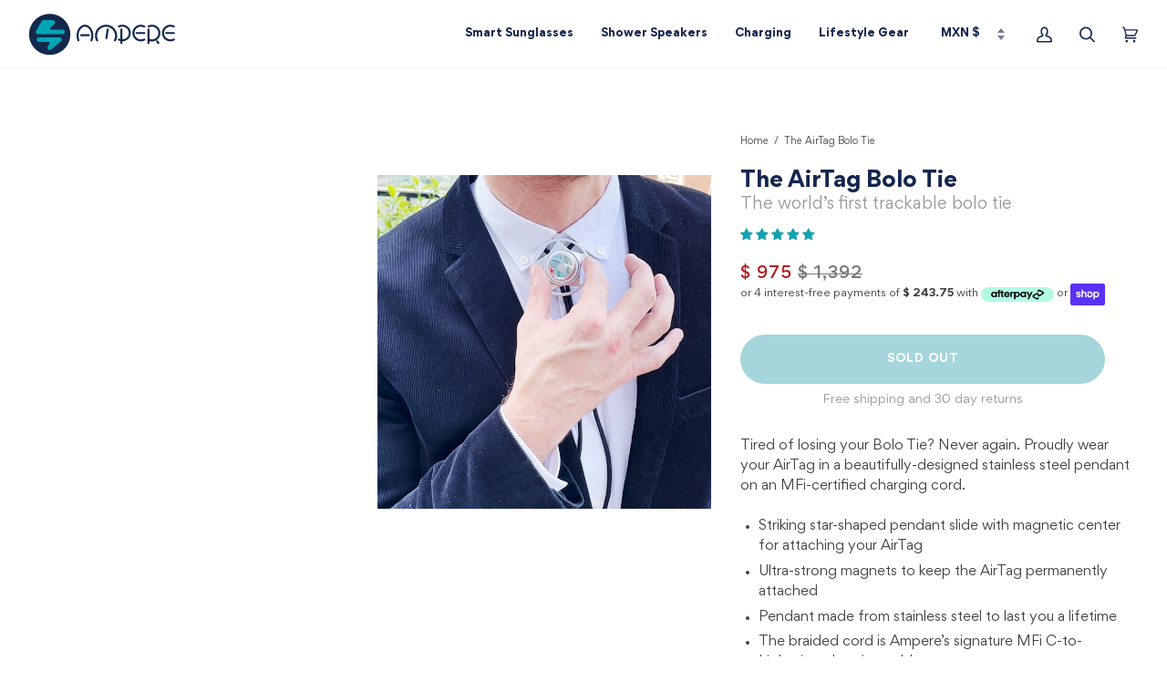

--- FILE ---
content_type: text/html; charset=utf-8
request_url: https://ampere.shop/en-mx/products/the-airtag-bolo-tie-by-ampere
body_size: 80359
content:
<!doctype html>
<html class="no-js" lang="en"><script>
  // Google Consent Mode V2 integration script from Consentmo GDPR
  window.isenseRules = {};
  window.isenseRules.gcm = {
      gcmVersion: 2,
      integrationVersion: 2,
      initialState: 7,
      customChanges: false,
      consentUpdated: false,
      adsDataRedaction: true,
      urlPassthrough: false,
      storage: { ad_personalization: "granted", ad_storage: "granted", ad_user_data: "granted", analytics_storage: "granted", functionality_storage: "granted", personalization_storage: "granted", security_storage: "granted", wait_for_update: 500 }
  };
  window.isenseRules.initializeGcm = function (rules) {
    let initialState = rules.initialState;
    let analyticsBlocked = initialState === 0 || initialState === 3 || initialState === 6 || initialState === 7;
    let marketingBlocked = initialState === 0 || initialState === 2 || initialState === 5 || initialState === 7;
    let functionalityBlocked = initialState === 4 || initialState === 5 || initialState === 6 || initialState === 7;

    let gdprCache = localStorage.getItem('gdprCache') ? JSON.parse(localStorage.getItem('gdprCache')) : null;
    if (gdprCache && typeof gdprCache.updatedPreferences !== "undefined") {
      let updatedPreferences = gdprCache && typeof gdprCache.updatedPreferences !== "undefined" ? gdprCache.updatedPreferences : null;
      analyticsBlocked = parseInt(updatedPreferences.indexOf('analytics')) > -1;
      marketingBlocked = parseInt(updatedPreferences.indexOf('marketing')) > -1;
      functionalityBlocked = parseInt(updatedPreferences.indexOf('functionality')) > -1;

      rules.consentUpdated = true;
    }
    
    isenseRules.gcm = {
      ...rules,
      storage: {
        ad_personalization: marketingBlocked ? "denied" : "granted",
        ad_storage: marketingBlocked ? "denied" : "granted",
        ad_user_data: marketingBlocked ? "denied" : "granted",
        analytics_storage: analyticsBlocked ? "denied" : "granted",
        functionality_storage: functionalityBlocked ? "denied" : "granted",
        personalization_storage: functionalityBlocked ? "denied" : "granted",
        security_storage: "granted",
        wait_for_update: 500
      },
    };
  }

  // Google Consent Mode - initialization start
  window.isenseRules.initializeGcm({
    ...window.isenseRules.gcm,
    adsDataRedaction: true,
    urlPassthrough: false,
    initialState: 7
  });

  /*
  * initialState acceptable values:
  * 0 - Set both ad_storage and analytics_storage to denied
  * 1 - Set all categories to granted
  * 2 - Set only ad_storage to denied
  * 3 - Set only analytics_storage to denied
  * 4 - Set only functionality_storage to denied
  * 5 - Set both ad_storage and functionality_storage to denied
  * 6 - Set both analytics_storage and functionality_storage to denied
  * 7 - Set all categories to denied
  */

  window.dataLayer = window.dataLayer || [];
  function gtag() { window.dataLayer.push(arguments); }
  gtag("consent", "default", isenseRules.gcm.storage);
  isenseRules.gcm.adsDataRedaction && gtag("set", "ads_data_redaction", isenseRules.gcm.adsDataRedaction);
  isenseRules.gcm.urlPassthrough && gtag("set", "url_passthrough", isenseRules.gcm.urlPassthrough);
</script>
  <head>
    
    <meta charset="utf-8">
    <meta http-equiv="X-UA-Compatible" content="IE=edge,chrome=1">
    <meta name="viewport" content="width=device-width,initial-scale=1">
    <meta name="theme-color" content="#15264e"><link rel="canonical" href="https://ampere.shop/en-mx/products/the-airtag-bolo-tie-by-ampere"><link rel="preconnect" href="https://cdn.shopify.com" crossorigin>
    <link rel="preconnect" href="https://fonts.shopify.com" crossorigin>
    <link rel="preconnect" href="https://monorail-edge.shopifysvc.com" crossorigin>

    <link rel="preload" href="//ampere.shop/cdn/shop/t/191/assets/lazysizes.js?v=111431644619468174291715785017" as="script">
    <link rel="preload" href="//ampere.shop/cdn/shop/t/191/assets/vendor.js?v=47066140489358737041715785017" as="script">
    <link rel="preload" href="//ampere.shop/cdn/shop/t/191/assets/theme.js?v=2534076962613112511715785017" as="script">
    <link rel="preload" href="//ampere.shop/cdn/shop/t/191/assets/theme.css?v=32609267511421942881717421485" as="style">

    
<link
        rel="preload"
        as="image"
        href="//ampere.shop/cdn/shop/products/ampere-bolo-tie-1copy_small.jpg?v=1648696308"
        srcset="//ampere.shop/cdn/shop/products/ampere-bolo-tie-1copy_550x.jpg?v=1648696308 550w,//ampere.shop/cdn/shop/products/ampere-bolo-tie-1copy_1100x.jpg?v=1648696308 1100w,//ampere.shop/cdn/shop/products/ampere-bolo-tie-1copy_1680x.jpg?v=1648696308 1680w,//ampere.shop/cdn/shop/products/ampere-bolo-tie-1copy_2048x.jpg?v=1648696308 2048w,"
        sizes="
          (min-width: 768px), 50vw,
          100vw
        "
      >
    
<link rel="shortcut icon" href="//ampere.shop/cdn/shop/files/Ampere-Favicon_32x32.png?v=1631780953" type="image/png"><!-- Title and description ================================================ -->
    
    <title>
      

    The AirTag Bolo Tie by Ampere

    </title><meta name="description" content="Introducing The AirTag Bolo Tie by Ampere — the world’s first trackable bolo tie that integrates with Apple’s Find My app. Made with a timeless design, The AirTag Bolo Tie features a star-shaped pendant slide with a magnetic center that integrates perfectly with your AirTag.">
    <!-- /snippets/social-meta-tags.liquid --><meta property="og:site_name" content="Ampere">
<meta property="og:url" content="https://ampere.shop/en-mx/products/the-airtag-bolo-tie-by-ampere">
<meta property="og:title" content="The AirTag Bolo Tie">
<meta property="og:type" content="product">
<meta property="og:description" content="Introducing The AirTag Bolo Tie by Ampere — the world’s first trackable bolo tie that integrates with Apple’s Find My app. Made with a timeless design, The AirTag Bolo Tie features a star-shaped pendant slide with a magnetic center that integrates perfectly with your AirTag."><meta property="og:price:amount" content="975.00">
  <meta property="og:price:currency" content="USD">
      <meta property="og:image" content="http://ampere.shop/cdn/shop/products/ampere-bolo-tie-1copy.jpg?v=1648696308">
      <meta property="og:image:secure_url" content="https://ampere.shop/cdn/shop/products/ampere-bolo-tie-1copy.jpg?v=1648696308">
      <meta property="og:image:height" content="3000">
      <meta property="og:image:width" content="3000">
      <meta property="og:image" content="http://ampere.shop/cdn/shop/products/ampere-airtag-bolo-tie-gallery-1.jpg?v=1648787312">
      <meta property="og:image:secure_url" content="https://ampere.shop/cdn/shop/products/ampere-airtag-bolo-tie-gallery-1.jpg?v=1648787312">
      <meta property="og:image:height" content="3000">
      <meta property="og:image:width" content="3000">
      <meta property="og:image" content="http://ampere.shop/cdn/shop/products/ampere-airtag-bolo-tie-gallery-2.jpg?v=1648787312">
      <meta property="og:image:secure_url" content="https://ampere.shop/cdn/shop/products/ampere-airtag-bolo-tie-gallery-2.jpg?v=1648787312">
      <meta property="og:image:height" content="3000">
      <meta property="og:image:width" content="3000">
<meta property="twitter:image" content="http://ampere.shop/cdn/shop/products/ampere-bolo-tie-1copy_1200x1200.jpg?v=1648696308">

<meta name="twitter:site" content="@ampere_official">
<meta name="twitter:card" content="summary_large_image">
<meta name="twitter:title" content="The AirTag Bolo Tie">
<meta name="twitter:description" content="Introducing The AirTag Bolo Tie by Ampere — the world’s first trackable bolo tie that integrates with Apple’s Find My app. Made with a timeless design, The AirTag Bolo Tie features a star-shaped pendant slide with a magnetic center that integrates perfectly with your AirTag.">

    <script src="//ampere.shop/cdn/shop/t/191/assets/prefetch.js?v=64146985996372406611715785017" type="text/javascript"></script>
    


    
    <meta name="trustpilot-one-time-domain-verification-id" content="31d2876a-da5f-4010-b7a9-8c0049ab97c6">
    <!-- Begin: Northbeam Pixel -->
    <script async type="text/javascript" data-src="//j.northbeam.io/ota-sp/7aff28c5-7c59-4c59-b573-71ae459c945f.js"></script>
    <!-- End: Northbeam Pixel -->
    <!-- START KLUVOS SNIPPET -->
    <script async type="text/lazyload">
      (function(){var a=document.createElement("script"),b=document.createElement("script");a.src="https://kluvos.com/properties/11/scripts/track.js",b.src="https://kluvos.com/properties/11/scripts/analytics.js",b.setAttribute("data-kluvos-verification","c160c15980947e00bffd1602351c76b8"),a.onload=function(){document.head.appendChild(b)},document.head.appendChild(a)})();
    </script>
    <!-- END KLUVOS SNIPPET -->

    <!-- Google Tag Manager -->
    <!-- <script type="text/lazyload">
      (function(w,d,s,l,i){w[l]=w[l]||[];w[l].push({'gtm.start':
      new Date().getTime(),event:'gtm.js'});var f=d.getElementsByTagName(s)[0],
      j=d.createElement(s),dl=l!='dataLayer'?'&l='+l:'';j.async=true;j.src=
      'https://www.googletagmanager.com/gtm.js?id='+i+dl;f.parentNode.insertBefore(j,f);
      })(window,document,'script','dataLayer','GTM-5RP85TX');
    </script> -->
    <!-- End Google Tag Manager -->

      <!-- Google Ads integration- script from Consentmo GDPR Compliance App -->
  <script async id="gads-loading-script"></script>
  <script id="gdpr-gads-blocking-script">
    let isGADSExecuted = false;
    let gadsScript = document.getElementById('gads-loading-script');
    let gadsLink = 'https://www.googletagmanager.com/gtm.js?id='+i+dl;';
  
    function executeGADS() {
      if(!isGADSExecuted) {
        gadsScript.setAttribute('src', gadsLink);
        // The content of Google Ads script goes here
  
        isGADSExecuted = true;
        (function(w,d,s,l,i){w[l]=w[l]||[];w[l].push({'gtm.start':
      new Date().getTime(),event:'gtm.js'});var f=d.getElementsByTagName(s)[0],
      j=d.createElement(s),dl=l!='dataLayer'?'&l='+l:'';j.async=true;j.src=
      gadsLink+i+dl;f.parentNode.insertBefore(j,f);
      })(window,document,'script','dataLayer','GTM-5RP85TX');
      }
    }
    function checkConsentForGADS(adittionalChecks = 0) {  
      let cpdCookie=(document.cookie.match(/^(?:.*;)?\s*cookieconsent_preferences_disabled(\s*=\s*([^;]+)?)(?:.*)?$/)||[,null])[1];
      if(cpdCookie != null) {
        if(parseInt(cpdCookie.indexOf('marketing')) === -1) {
          executeGADS();
        }
      } else {
        let gdprCache = localStorage.getItem('gdprCache') ? JSON.parse(localStorage.getItem('gdprCache')) : null;
        let gdprCacheConsentSettings = gdprCache && gdprCache.getCookieConsentSettings ? JSON.parse(gdprCache.getCookieConsentSettings) : null;
        let gdprCacheCountryDetection = gdprCache && gdprCache.countryDetection ? JSON.parse(gdprCache.countryDetection) : null;
        let ccsCookie = (document.cookie.match(/^(?:.*;)?\s*cookieconsent_status\s*=\s*([^;]+)(?:.*)?$/)||[,null])[1];
        if((gdprCacheConsentSettings || (gdprCacheCountryDetection && gdprCacheCountryDetection.disable === '1')) && !ccsCookie) {
          if((gdprCacheConsentSettings && gdprCacheConsentSettings.status === 'disabled') || gdprCacheCountryDetection.disable === '1'){
            executeGADS();
          } else {
            let initPreferences = parseInt(gdprCacheConsentSettings.checkboxes_behavior);
            if(initPreferences === 1 || initPreferences === 3 || initPreferences === 4 || initPreferences === 6) {
              executeGADS();
            }
          }
        } else {
          if (adittionalChecks > 0) {
            setTimeout(function() {
              checkConsentForGADS(adittionalChecks - 1);
            }, 1000);
          } else {
            executeGADS();
          }
        }
      }
    }
  
    checkConsentForGADS(3);
  </script>
    
    <!-- Twitter conversion tracking base code -->
    <script type="text/lazyload">
      !function(e,t,n,s,u,a){e.twq||(s=e.twq=function(){s.exe?s.exe.apply(s,arguments):s.queue.push(arguments);
      },s.version='1.1',s.queue=[],u=t.createElement(n),u.async=!0,u.src='https://static.ads-twitter.com/uwt.js',
      a=t.getElementsByTagName(n)[0],a.parentNode.insertBefore(u,a))}(window,document,'script');
      twq('config','oel9j');
    </script>
    <!-- End Twitter conversion tracking base code -->

    



<script type='text/javascript'>

window.dataLayer = window.dataLayer || [];
dataLayer.push({
  event: 'view_item',
  ecommerce: {
      currency:'USD', 
      value:975.00,
      items: [
       {
        id: 'shopify_US_6718304223366_39729798807686',
        google_business_vertical: 'retail',
        item_id:6718304223366,
        item_name:"The AirTag Bolo Tie",
      },
 ]
  }
});

</script>




    <script type="text/javascript">
    window.addEventListener('load', function(){
  
        function getPageType() {
        
        return "Product Detail Page";
        
        }
  
        
        window.dataLayer.push({
        "visitorType": "Guest"
        });
    
  
    
        window.dataLayer.push({
        "pageType": "product"
        });
      
  
    
        var product = {"id":6718304223366,"title":"The AirTag Bolo Tie","handle":"the-airtag-bolo-tie-by-ampere","description":"Tired of losing your Bolo Tie? Never again. Proudly wear your AirTag in a beautifully-designed stainless steel pendant on an MFi-certified charging cord.  \u003cbr\u003e\u003cbr\u003e\n\u003cul\u003e\n\u003cli\u003eStriking star-shaped pendant slide with magnetic center for attaching your AirTag\u003c\/li\u003e\n\u003cli\u003eUltra-strong magnets to keep the AirTag permanently attached\u003cbr\u003e\n\u003c\/li\u003e\n\u003cli\u003ePendant made from stainless steel to last you a lifetime \u003cbr\u003e\n\u003c\/li\u003e\n\u003cli\u003eThe braided cord is Ampere’s signature MFi C-to-Lightning charging cable \u003cbr\u003e\n\u003c\/li\u003e\n\u003cli\u003eThe cord is nicely weighted with the aluminum C and MFi Lightning tips\u003c\/li\u003e\n\u003cli\u003eThe braided cord also made from recycled ocean plastic\u003cbr\u003e\n\u003c\/li\u003e\n\u003cli\u003eUniversal fit for any neck \u003cbr\u003e\n\u003c\/li\u003e\n\u003cli\u003e*AirTag not included \u003cbr\u003e\n\u003c\/li\u003e\n\u003c\/ul\u003e","published_at":"2022-03-31T00:22:51-07:00","created_at":"2022-03-30T20:11:46-07:00","vendor":"Ampere LLC","type":"","tags":[],"price":97500,"price_min":97500,"price_max":97500,"available":false,"price_varies":false,"compare_at_price":139200,"compare_at_price_min":139200,"compare_at_price_max":139200,"compare_at_price_varies":false,"variants":[{"id":39729798807686,"title":"Default Title","option1":"Default Title","option2":null,"option3":null,"sku":null,"requires_shipping":true,"taxable":false,"featured_image":null,"available":false,"name":"The AirTag Bolo Tie","public_title":null,"options":["Default Title"],"price":97500,"weight":0,"compare_at_price":139200,"inventory_management":"shopify","barcode":null,"requires_selling_plan":false,"selling_plan_allocations":[]}],"images":["\/\/ampere.shop\/cdn\/shop\/products\/ampere-bolo-tie-1copy.jpg?v=1648696308","\/\/ampere.shop\/cdn\/shop\/products\/ampere-airtag-bolo-tie-gallery-1.jpg?v=1648787312","\/\/ampere.shop\/cdn\/shop\/products\/ampere-airtag-bolo-tie-gallery-2.jpg?v=1648787312","\/\/ampere.shop\/cdn\/shop\/products\/Feature2-Recoveredcopy.jpg?v=1648787312","\/\/ampere.shop\/cdn\/shop\/products\/ampere-bolo-tie-3copy.jpg?v=1648787312","\/\/ampere.shop\/cdn\/shop\/products\/Bolo4_c6e69adc-ce7f-4073-83b8-3bf506f64b2a.jpg?v=1648787312","\/\/ampere.shop\/cdn\/shop\/products\/ampere-bolo-tie-2.jpg?v=1648787312"],"featured_image":"\/\/ampere.shop\/cdn\/shop\/products\/ampere-bolo-tie-1copy.jpg?v=1648696308","options":["Title"],"media":[{"alt":null,"id":22304281165958,"position":1,"preview_image":{"aspect_ratio":1.0,"height":3000,"width":3000,"src":"\/\/ampere.shop\/cdn\/shop\/products\/ampere-bolo-tie-1copy.jpg?v=1648696308"},"aspect_ratio":1.0,"height":3000,"media_type":"image","src":"\/\/ampere.shop\/cdn\/shop\/products\/ampere-bolo-tie-1copy.jpg?v=1648696308","width":3000},{"alt":null,"id":22308963385478,"position":2,"preview_image":{"aspect_ratio":1.0,"height":3000,"width":3000,"src":"\/\/ampere.shop\/cdn\/shop\/products\/ampere-airtag-bolo-tie-gallery-1.jpg?v=1648787312"},"aspect_ratio":1.0,"height":3000,"media_type":"image","src":"\/\/ampere.shop\/cdn\/shop\/products\/ampere-airtag-bolo-tie-gallery-1.jpg?v=1648787312","width":3000},{"alt":null,"id":22308964794502,"position":3,"preview_image":{"aspect_ratio":1.0,"height":3000,"width":3000,"src":"\/\/ampere.shop\/cdn\/shop\/products\/ampere-airtag-bolo-tie-gallery-2.jpg?v=1648787312"},"aspect_ratio":1.0,"height":3000,"media_type":"image","src":"\/\/ampere.shop\/cdn\/shop\/products\/ampere-airtag-bolo-tie-gallery-2.jpg?v=1648787312","width":3000},{"alt":null,"id":22305646706822,"position":4,"preview_image":{"aspect_ratio":1.0,"height":2957,"width":2957,"src":"\/\/ampere.shop\/cdn\/shop\/products\/Feature2-Recoveredcopy.jpg?v=1648787312"},"aspect_ratio":1.0,"height":2957,"media_type":"image","src":"\/\/ampere.shop\/cdn\/shop\/products\/Feature2-Recoveredcopy.jpg?v=1648787312","width":2957},{"alt":null,"id":22304299614342,"position":5,"preview_image":{"aspect_ratio":1.0,"height":3000,"width":3000,"src":"\/\/ampere.shop\/cdn\/shop\/products\/ampere-bolo-tie-3copy.jpg?v=1648787312"},"aspect_ratio":1.0,"height":3000,"media_type":"image","src":"\/\/ampere.shop\/cdn\/shop\/products\/ampere-bolo-tie-3copy.jpg?v=1648787312","width":3000},{"alt":null,"id":22308967121030,"position":6,"preview_image":{"aspect_ratio":1.0,"height":3000,"width":3000,"src":"\/\/ampere.shop\/cdn\/shop\/products\/Bolo4_c6e69adc-ce7f-4073-83b8-3bf506f64b2a.jpg?v=1648787312"},"aspect_ratio":1.0,"height":3000,"media_type":"image","src":"\/\/ampere.shop\/cdn\/shop\/products\/Bolo4_c6e69adc-ce7f-4073-83b8-3bf506f64b2a.jpg?v=1648787312","width":3000},{"alt":null,"id":22304281198726,"position":7,"preview_image":{"aspect_ratio":1.0,"height":3000,"width":3000,"src":"\/\/ampere.shop\/cdn\/shop\/products\/ampere-bolo-tie-2.jpg?v=1648787312"},"aspect_ratio":1.0,"height":3000,"media_type":"image","src":"\/\/ampere.shop\/cdn\/shop\/products\/ampere-bolo-tie-2.jpg?v=1648787312","width":3000},{"alt":null,"id":22380759515270,"position":8,"preview_image":{"aspect_ratio":1.0,"height":1080,"width":1080,"src":"\/\/ampere.shop\/cdn\/shop\/products\/9ad37ee2ecb142a68e70414013002899.thumbnail.0000000.jpg?v=1650302179"},"aspect_ratio":1.0,"duration":5105,"media_type":"video","sources":[{"format":"mp4","height":480,"mime_type":"video\/mp4","url":"\/\/ampere.shop\/cdn\/shop\/videos\/c\/vp\/9ad37ee2ecb142a68e70414013002899\/9ad37ee2ecb142a68e70414013002899.SD-480p-1.5Mbps.mp4?v=0","width":480},{"format":"mp4","height":720,"mime_type":"video\/mp4","url":"\/\/ampere.shop\/cdn\/shop\/videos\/c\/vp\/9ad37ee2ecb142a68e70414013002899\/9ad37ee2ecb142a68e70414013002899.HD-720p-4.5Mbps.mp4?v=0","width":720},{"format":"mp4","height":1080,"mime_type":"video\/mp4","url":"\/\/ampere.shop\/cdn\/shop\/videos\/c\/vp\/9ad37ee2ecb142a68e70414013002899\/9ad37ee2ecb142a68e70414013002899.HD-1080p-7.2Mbps.mp4?v=0","width":1080},{"format":"m3u8","height":1080,"mime_type":"application\/x-mpegURL","url":"\/\/ampere.shop\/cdn\/shop\/videos\/c\/vp\/9ad37ee2ecb142a68e70414013002899\/9ad37ee2ecb142a68e70414013002899.m3u8?v=0","width":1080}]}],"requires_selling_plan":false,"selling_plan_groups":[],"content":"Tired of losing your Bolo Tie? Never again. Proudly wear your AirTag in a beautifully-designed stainless steel pendant on an MFi-certified charging cord.  \u003cbr\u003e\u003cbr\u003e\n\u003cul\u003e\n\u003cli\u003eStriking star-shaped pendant slide with magnetic center for attaching your AirTag\u003c\/li\u003e\n\u003cli\u003eUltra-strong magnets to keep the AirTag permanently attached\u003cbr\u003e\n\u003c\/li\u003e\n\u003cli\u003ePendant made from stainless steel to last you a lifetime \u003cbr\u003e\n\u003c\/li\u003e\n\u003cli\u003eThe braided cord is Ampere’s signature MFi C-to-Lightning charging cable \u003cbr\u003e\n\u003c\/li\u003e\n\u003cli\u003eThe cord is nicely weighted with the aluminum C and MFi Lightning tips\u003c\/li\u003e\n\u003cli\u003eThe braided cord also made from recycled ocean plastic\u003cbr\u003e\n\u003c\/li\u003e\n\u003cli\u003eUniversal fit for any neck \u003cbr\u003e\n\u003c\/li\u003e\n\u003cli\u003e*AirTag not included \u003cbr\u003e\n\u003c\/li\u003e\n\u003c\/ul\u003e"};
        function getCurrentVariant(form) {
            var selects = []
            if (typeof form !== 'undefined') {
            selects = form.querySelectorAll('[name="id"]');
            } else {
            selects = document.querySelectorAll('form[action^="/cart/add"] select[name="id"]');
            }
            if (!selects.length) return product.variants[0];
            var selectedId = selects[0].value;
            if (!/^[0-9]+$/.test(selectedId)) return product.variants[0];
            return product.variants.filter(function(variant) {
            return variant.id == selectedId;
            })[0];
        }
        var variant = getCurrentVariant();

        if (variant) {
            window.dataLayer.push({
            "VariantCompareAtPrice": variant.compare_at_price / 100,
            "VariantPrice": variant.price / 100,
            "VariantInventoryQuantity": variant.inventory_quantity,
            "shopifyProductId": "shopify_US_6718304223366_" + ((variant && variant.id) || "")
            });
        }

        window.dataLayer.push({
            "event": "productDetailView",
            "ecommerce": {
            "currencyCode": "USD",
            "detail": {
                "products": [{
                "name": product.title.replace("'", ''),
                "id": ((variant && variant.sku) || ""),
                "productId": product.id,
                "image": "https://ampere.shop/cdn/shop/products/ampere-bolo-tie-1copy_small.jpg?v=1648696308",
                "variantId": ((variant && variant.id) || ""),
                "shopifyId": "shopify_US_6718304223366_" + ((variant && variant.id) || ""),
                "price": product.price / 100,
                "brand": product.vendor.replace("'", ''),
                "variant": (variant && variant.title && (variant.title.replace("'", '')) || ""),
                
                }]
            }
            }
        });

        var handleVariantChange = function(event) {
            var variant = getCurrentVariant();

            window.dataLayer.push({
            "event": "productDetailView",
            "ecommerce": {
                "currencyCode": "USD",
                "detail": {
                "products": [{
                    "name": product.title.replace("'", ''),
                    "id": ((variant && variant.sku) || ""),
                    "productId": product.id,
                    "image": "https://ampere.shop/cdn/shop/products/ampere-bolo-tie-1copy_small.jpg?v=1648696308",
                    "variantId": ((variant && variant.id) || ""),
                    "shopifyId": "shopify_US_6718304223366_" + ((variant && variant.id) || ""),
                    "price": product.price / 100,
                    "brand": product.vendor.replace("'", ''),
                    "variant": (variant && variant.title && (variant.title.replace("'", '')) || ""),
                    
                }]
                }
            }
        });


        if (variant) {
            window.dataLayer.push({
                "VariantCompareAtPrice": variant.compare_at_price / 100,
                "VariantPrice": variant.price / 100,
                "VariantInventoryQuantity": variant.inventory_quantity,
                "shopifyProductId": "shopify_US_6718304223366_" + ((variant && variant.id) || "")
            });
        }
    };

    const formQuery = 'form[action^="/cart/add"] select[name="id"]';
    document.querySelectorAll(formQuery).forEach(function(select) {
        select.addEventListener('change', handleVariantChange);
    });

    var handleAddToCart = function handleAddToCart(form) {
        var variant = getCurrentVariant(form);

        window.dataLayer.push({
            "event": "addToCart",
            "ecommerce": {
                "currencyCode": ShopifyAnalytics.meta.currency,
                "add": {
                "products": [
                    {
                    "name": product.title.replace("'", ''),
                    "id": ((variant && variant.sku) || ""),
                    "productId": product.id,
                    "variantId": ((variant && variant.id) || ""),
                    "image": "https://ampere.shop/cdn/shop/products/ampere-bolo-tie-1copy_small.jpg?v=1648696308",
                    "shopifyId": "shopify_US_6718304223366_" + ((variant && variant.id) || ""),
                    "price": ((variant && variant.price) / 100 || 0),
                    "brand": product.vendor.replace("'", ''),
                    "variant": (variant && variant.title && (variant.title.replace("'", '')) || ""),
                    "quantity": document.getElementById("Quantity") ? Number(document.getElementById("Quantity").value) : 1,
                    
                    }
                ]
                }
            }
        });
    };
    // Find all forms on the page
    var forms = Array.from(document.querySelectorAll("form[action^='/cart/add']"));

    /**
        * Return all children with attribute name="add"
        * @param form form element
        */
    var getAddElements = function getAddElements(form) {
        return form.querySelectorAll('[name="add"]');
    };

    var getIDElements = function getIDElements(form) {
        return form.querySelectorAll('[id="name"]');
    };

    /**
        * Filter out forms to narrow down to only main form.
        *
        * Priority order:
        * 1. Element has the attr type^='/cart/add'
        * 2. Form contains a element with attr type='submit'
        * 3. If after a filtering step there are no forms return forms before the last filter
        *
        * @param forms array of form elements
        */
    var mainForms = function mainForms(forms) {
        var formsWithId = forms.filter(function(form) {
        return getIDElements(form).length > 0;
        });
        if (formsWithId.length === 0) return forms;
        return formsWithId;
    };

    /**
        * Attach an event listener to all forms (to their submit buttons or
        * to the submit event if there are no buttons)
        *
        * @param forms array of form elements
        * @param event eventlistener to trigger
        */
    var attachEvents = function attachEvents(forms, event) {
        // Don't do anything on pages with no forms
        if (forms.length === 0) return;

        forms.forEach(function(form) {
        var addToCartElements = getAddElements(form);
        addToCartElements.length > 0
            ? addToCartElements.forEach(function(addToCartElem) {
            return addToCartElem.addEventListener('click', function() {
                return event(form);
            });
            })
            : form.addEventListener('submit', function() {
            return event(form);
            });
        });
    };

    attachEvents(mainForms(forms), handleAddToCart);

    document.addEventListener('product:added', function(event) {
        let variant = event.detail.variant;
        // make sure it's not a fake event to open cart
        if (variant != 1 && "name" in variant ){
            window.dataLayer.push({
                "event": "addToCart",
                "ecommerce": {
                    "currencyCode": ShopifyAnalytics.meta.currency,
                    "add": {
                    "products": [
                        {
                        "name": variant.name.split(" - ")[0] || "",
                        "id": variant.sku || "",
                        "productId": 6718304223366 || "",
                        "variantId": variant.id || "",
                        "image": "products/ampere-bolo-tie-1copy.jpg" || "",
                        "shopifyId": 6718304223366 + "_" + variant.id || "",
                        "price": variant.price / 100 || 0,
                        "brand": "Zero Foxtrot",
                        "variant": (variant.title.replace("'", '')) || "",
                        "quantity": event.detail.quantity || 1,
                        
                        }
                    ]
                    }
                }
            });
        }
    });
    
    //end product page

    

    

    

    Array.prototype.slice.call(document.querySelectorAll('a[href*="/products/"]'))
    .forEach(function(select) {
        select.addEventListener('click', handleProductClick);
    });

    function getClickedProductHandle(element) {
    var arr = element.href.split('/products/');
    return arr[arr.length-1];
    }

    function handleProductClick(event) {
    if(typeof allProducts == "undefined") return;
    var target = event.target.matches('a[href*="/products/"]')
        ? event.target
        : event.target.closest('a[href*="/products/"]');
    var handle = getClickedProductHandle(target);
    var clickedProduct = allProducts.filter(function(product) {
        return product.handle === handle;
    });
    if (clickedProduct[0]) delete clickedProduct[0].list;
    if (clickedProduct[0]) delete clickedProduct[0].handle;
    window.dataLayer.push({
        "event": "productClick",
        "ecommerce": {
        currencyCode: "USD",
        "click": {
            "actionField": {"list": getPageType()},
            "products": clickedProduct

        }
        },
    });
    }
}, false);
</script>

<!-- Google Tag Manager (noscript) -->
<noscript>
    <iframe src="https://www.googletagmanager.com/ns.html?id=GTM-5RP85TX" height="0" width="0" style="display:none;visibility:hidden"></iframe>
</noscript>
<!-- End Google Tag Manager (noscript) -->

    <script type="text/lazyload">
      (function(c,l,a,r,i,t,y){
          c[a]=c[a]||function(){(c[a].q=c[a].q||[]).push(arguments)};
          t=l.createElement(r);t.async=1;t.src="https://www.clarity.ms/tag/"+i;
          y=l.getElementsByTagName(r)[0];y.parentNode.insertBefore(t,y);
      })(window, document, "clarity", "script", "dd2u2qrbpv");
    </script>

      <!-- Insert in head tag -->
    <script src="https://cdn.attn.tv/checkout/checkout.js" defer=""></script>
    <script src="https://cdn.attn.tv/ampere/dtag.js"></script>

    <style type="text/css">
      .section__content.section__content__attentive {
        border-radius: 4px;
        background-color: #fafafa;
        border: solid 1px #e6e6e6;
        padding: 12px;
      }
      .section__content.section__content__attentive .input-checkbox {
        background: #fff;
      }
      .section__footer__attentive {
        font-size: 9px;
        font-weight: normal;
        font-style: normal;
        font-stretch: normal;
        line-height: 1.25;
        letter-spacing: normal;
        text-align: left;
        color: #000000;
        padding-top: 4px;
      }
      .section__footer__attentive a {
        color: #000000;
        text-decoration: underline;
      }
      .section__footer__attentive b {
        font-weight: bold;
      }
      .checkbox__label.checkbox__label__attentive {
        cursor: auto;
        margin-left: 0.75em;
      }
      .checkbox__label__attentive__header {
        font-size: 14px;
        font-weight: bold;
        font-style: normal;
        font-stretch: normal;
        line-height: 1;
        letter-spacing: normal;
        text-align: left;
        color: #333333;
      }
      .checkbox__label__attentive__subheader {
        font-size: 12px;
        font-weight: normal;
        font-style: normal;
        font-stretch: normal;
        line-height: 1.17;
        letter-spacing: normal;
        text-align: left;
        color: #737373;
        padding-top: 4px;
      }
      .checkbox-wrapper {
        display: -webkit-box;
        display: -ms-flexbox;
        display: -webkit-flex;
        display: flex;
        align-items: baseline;
      }
    </style>

    

    

    <!-- Tiktok pixel -->
    <script type="text/lazyload">
      !function (w, d, t) {
        w.TiktokAnalyticsObject=t;var ttq=w[t]=w[t]||[];ttq.methods=["page","track","identify","instances","debug","on","off","once","ready","alias","group","enableCookie","disableCookie"],ttq.setAndDefer=function(t,e){t[e]=function(){t.push([e].concat(Array.prototype.slice.call(arguments,0)))}};for(var i=0;i<ttq.methods.length;i++)ttq.setAndDefer(ttq,ttq.methods[i]);ttq.instance=function(t){for(var e=ttq._i[t]||[],n=0;n<ttq.methods.length;n++)ttq.setAndDefer(e,ttq.methods[n]);return e},ttq.load=function(e,n){var i="https://analytics.tiktok.com/i18n/pixel/events.js";ttq._i=ttq._i||{},ttq._i[e]=[],ttq._i[e]._u=i,ttq._t=ttq._t||{},ttq._t[e]=+new Date,ttq._o=ttq._o||{},ttq._o[e]=n||{};var o=document.createElement("script");o.type="text/javascript",o.async=!0,o.src=i+"?sdkid="+e+"&lib="+t;var a=document.getElementsByTagName("script")[0];a.parentNode.insertBefore(o,a)};
        ttq.load('C86VD71R5NMDBS7AJA5G');
        ttq.page();
        ttq.track('ViewContent');
      }(window, document, 'ttq');
    </script>
    <!-- End Tiktok pixel -->

  
    <!-- CSS ================================================================== -->

    <link href="//ampere.shop/cdn/shop/t/191/assets/font-settings.css?v=149672336227975187091759332453" rel="stylesheet" type="text/css" media="all" />

    
<style data-shopify>





@font-face {
    font-family: 'Gordita';
    src: url();
    src: url(//ampere.shop/cdn/shop/t/191/assets/font-Gordita-Regular.eot?%23iefix&v=79305089120488673531715785017) format('embedded-opentype'),
        url(//ampere.shop/cdn/shop/t/191/assets/font-Gordita-Regular.woff2?v=57764219299087392501715785017) format('woff2'),
        url(//ampere.shop/cdn/shop/t/191/assets/font-Gordita-Regular.woff?v=88117644463578822461715785017) format('woff'),
        url(//ampere.shop/cdn/shop/t/191/assets/font-Gordita-Regular.ttf?v=46535116919052970381715785017) format('truetype'),
        url(//ampere.shop/cdn/shop/t/191/assets/font-Gordita-Regular.svg%23Gordita-Regular?v=37946) format('svg');
    font-weight: normal;
    font-style: normal;
    font-display: swap;
}

@font-face {
    font-family: 'Gordita';
    src: url(//ampere.shop/cdn/shop/t/191/assets/font-Gordita-RegularItalic.eot?v=110348563861261201471715785017);
    src: url(//ampere.shop/cdn/shop/t/191/assets/font-Gordita-RegularItalic.eot?%23iefix&v=110348563861261201471715785017) format('embedded-opentype'),
        url(//ampere.shop/cdn/shop/t/191/assets/font-Gordita-RegularItalic.woff2?v=88547582210424962901715785017) format('woff2'),
        url(//ampere.shop/cdn/shop/t/191/assets/font-Gordita-RegularItalic.woff?v=16965042299315718271715785017) format('woff'),
        url(//ampere.shop/cdn/shop/t/191/assets/font-Gordita-RegularItalic.ttf?v=56794828360689107851715785017) format('truetype'),
        url(//ampere.shop/cdn/shop/t/191/assets/font-Gordita-RegularItalic.svg%23Gordita-RegularItalic?v=37946) format('svg');
    font-weight: normal;
    font-style: italic;
    font-display: swap;
}

@font-face {
    font-family: 'Gordita';
    src: url(//ampere.shop/cdn/shop/t/191/assets/font-Gordita-Medium.eot?v=103716774078449931551715785017);
    src: url(//ampere.shop/cdn/shop/t/191/assets/font-Gordita-Medium.eot?%23iefix&v=103716774078449931551715785017) format('embedded-opentype'),
        url(//ampere.shop/cdn/shop/t/191/assets/font-Gordita-Medium.woff2?v=104522883725743449171715785017) format('woff2'),
        url(//ampere.shop/cdn/shop/t/191/assets/font-Gordita-Medium.woff?v=102264810547508111381715785017) format('woff'),
        url(//ampere.shop/cdn/shop/t/191/assets/font-Gordita-Medium.ttf?v=113245647766268432281715785017) format('truetype'),
        url(//ampere.shop/cdn/shop/t/191/assets/font-Gordita-Medium.svg%23Gordita-Medium?v=37946) format('svg');
    font-weight: 500;
    font-style: normal;
    font-display: swap;
}

@font-face {
    font-family: 'Gordita';
    src: url(//ampere.shop/cdn/shop/t/191/assets/font-Gordita-MediumItalic.eot?v=47445002377281435221715785017);
    src: url(//ampere.shop/cdn/shop/t/191/assets/font-Gordita-MediumItalic.eot?%23iefix&v=47445002377281435221715785017) format('embedded-opentype'),
        url(//ampere.shop/cdn/shop/t/191/assets/font-Gordita-MediumItalic.woff2?v=183387188144125635921715785017) format('woff2'),
        url(//ampere.shop/cdn/shop/t/191/assets/font-Gordita-MediumItalic.woff?v=130672512794523742831715785017) format('woff'),
        url(//ampere.shop/cdn/shop/t/191/assets/font-Gordita-MediumItalic.ttf?v=41678611342665171881715785017) format('truetype'),
        url(//ampere.shop/cdn/shop/t/191/assets/font-Gordita-MediumItalic.svg%23Gordita-MediumItalic?v=37946) format('svg');
    font-weight: 500;
    font-style: italic;
    font-display: swap;
}

@font-face {
    font-family: 'Gordita';
    src: url(//ampere.shop/cdn/shop/t/191/assets/font-Gordita-Bold.eot?v=89186083402598658781715785017);
    src: url(//ampere.shop/cdn/shop/t/191/assets/font-Gordita-Bold.eot?%23iefix&v=89186083402598658781715785017) format('embedded-opentype'),
        url(//ampere.shop/cdn/shop/t/191/assets/font-Gordita-Bold.woff2?v=70005920684144320091715785017) format('woff2'),
        url(//ampere.shop/cdn/shop/t/191/assets/font-Gordita-Bold.woff?v=112361657016906164901715785017) format('woff'),
        url(//ampere.shop/cdn/shop/t/191/assets/font-Gordita-Bold.ttf?v=77762960703847759251715785017) format('truetype'),
        url(//ampere.shop/cdn/shop/t/191/assets/font-Gordita-Bold.svg%23Gordita-Bold?v=37946) format('svg');
    font-weight: bold;
    font-style: normal;
    font-display: swap;
}

@font-face {
    font-family: 'Gordita';
    src: url(//ampere.shop/cdn/shop/t/191/assets/font-Gordita-BoldItalic.eot?v=86170710326196625511715785017);
    src: url(//ampere.shop/cdn/shop/t/191/assets/font-Gordita-BoldItalic.eot?%23iefix&v=86170710326196625511715785017) format('embedded-opentype'),
        url(//ampere.shop/cdn/shop/t/191/assets/font-Gordita-BoldItalic.woff2?v=174658977387127873071715785017) format('woff2'),
        url(//ampere.shop/cdn/shop/t/191/assets/font-Gordita-BoldItalic.woff?v=125835761595800251591715785017) format('woff'),
        url(//ampere.shop/cdn/shop/t/191/assets/font-Gordita-BoldItalic.ttf?v=181492103070834245251715785017) format('truetype'),
        url(//ampere.shop/cdn/shop/t/191/assets/font-Gordita-BoldItalic.svg%23Gordita-BoldItalic?v=37946) format('svg');
    font-weight: bold;
    font-style: italic;
    font-display: swap;
}








:root {
/* ================ Product video ================ */

---color_video_bg: #f2f2f2;


/* ================ Color Variables ================ */
/* === Brand colors ===*/
---color-blue: #15264e;
---color-teal: #1e99a6;
---color-purple: #a26590;
---color-grey: #bbbbbb;
---color-dkgrey: #999;
---color-black: #000000;
---color-white: #ffffff;

/* === Backgrounds ===*/
---color-bg: #ffffff;
---color-bg-accent: #ededee;

/* === Text colors ===*/
---color-text-dark: #1a171d;
---color-text: #403f41;
---color-text-light: #79797a;

/* === Bright color ===*/
---color-primary: #1e99a6;
---color-primary-hover: #09656e;
---color-primary-fade: rgba(30, 153, 166, 0.05);
---color-primary-fade-hover: rgba(30, 153, 166, 0.1);---color-primary-opposite: #ffffff;

/* === Secondary/link Color ===*/
---color-secondary: #15264e;
---color-secondary-hover: #030813;
---color-secondary-fade: rgba(21, 38, 78, 0.05);
---color-secondary-fade-hover: rgba(21, 38, 78, 0.1);---color-secondary-opposite: #ffffff;

/* === Shades of grey ===*/
---color-a5:  rgba(64, 63, 65, 0.05);
---color-a10: rgba(64, 63, 65, 0.1);
---color-a20: rgba(64, 63, 65, 0.2);
---color-a35: rgba(64, 63, 65, 0.35);
---color-a50: rgba(64, 63, 65, 0.5);
---color-a80: rgba(64, 63, 65, 0.8);
---color-a90: rgba(64, 63, 65, 0.9);
---color-a95: rgba(64, 63, 65, 0.95);


/* ================ Inverted Color Variables ================ */

---inverse-bg: #333333;
---inverse-bg-accent: #191008;

/* === Text colors ===*/
---inverse-text-dark: #ffffff;
---inverse-text: #FFFFFF;
---inverse-text-light: #c2c2c2;

/* === Bright color ===*/
---inverse-primary: #ffe5da;
---inverse-primary-hover: #ffaf8e;
---inverse-primary-fade: rgba(255, 229, 218, 0.05);
---inverse-primary-fade-hover: rgba(255, 229, 218, 0.1);---inverse-primary-opposite: #000000;


/* === Second Color ===*/
---inverse-secondary: #dff3fd;
---inverse-secondary-hover: #91dbff;
---inverse-secondary-fade: rgba(223, 243, 253, 0.05);
---inverse-secondary-fade-hover: rgba(223, 243, 253, 0.1);---inverse-secondary-opposite: #000000;


/* === Shades of grey ===*/
---inverse-a5:  rgba(255, 255, 255, 0.05);
---inverse-a10: rgba(255, 255, 255, 0.1);
---inverse-a20: rgba(255, 255, 255, 0.2);
---inverse-a35: rgba(255, 255, 255, 0.3);
---inverse-a80: rgba(255, 255, 255, 0.8);
---inverse-a90: rgba(255, 255, 255, 0.9);
---inverse-a95: rgba(255, 255, 255, 0.95);


/* === Account Bar ===*/
---color-announcement-bg: #15264e;
---color-announcement-text: #fffcf9;

/* === Nav and dropdown link background ===*/
---color-nav: #ffffff;
---color-nav-text: #15264e;
---color-nav-border: #f2f5f3;
---color-nav-a10: rgba(21, 38, 78, 0.1);
---color-nav-a50: rgba(21, 38, 78, 0.5);

/* === Site Footer ===*/
---color-footer-bg: #15264e;
---color-footer-text: #ffffff;
---color-footer-a5: rgba(255, 255, 255, 0.05);
---color-footer-a15: rgba(255, 255, 255, 0.15);
---color-footer-a90: rgba(255, 255, 255, 0.9);

/* === Products ===*/
---color-bg-product: #ffffff;
---product-grid-aspect-ratio: 100%;

/* === Product badges ===*/
---color-badge: #1e99a6;
---color-badge-text: #ffffff;

/* === disabled form colors ===*/
---color-disabled-bg: #ececec;
---color-disabled-text: #bcbcbd;

---inverse-disabled-bg: #474747;
---inverse-disabled-text: #7a7a7a;

/* === Button Radius === */
---button-radius: 100px;


/* ================ Typography ================ */



---font-stack-body: 'Gordita';
---font-style-body: normal;
---font-weight-body: normal;
---font-weight-body-bold: bold;
---font-adjust-body: 1.0;

---font-stack-heading: 'Gordita';
---font-style-heading: normal;
---font-weight-heading: bold;
---font-weight-heading-bold: 900;
---font-adjust-heading: 0.75;

  ---font-heading-space: initial;
  ---font-heading-caps: initial;


---font-stack-accent: 'Gordita';
---font-style-accent: normal;
---font-weight-accent: 500;
---font-weight-accent-bold: 700;
---font-adjust-accent: 1.0;


---ico-select: url('//ampere.shop/cdn/shop/t/191/assets/ico-select.svg?v=74370414251332417721715785017');

---url-zoom: url('//ampere.shop/cdn/shop/t/191/assets/cursor-zoom.svg?v=75519738377309263841715785017');
---url-zoom-2x: url('//ampere.shop/cdn/shop/t/191/assets/cursor-zoom-2x.svg?v=47274352900627395711715785017');



}

</style>

    <link href="//ampere.shop/cdn/shop/t/191/assets/theme.css?v=32609267511421942881717421485" rel="stylesheet" type="text/css" media="all" />
<link href="//ampere.shop/cdn/shop/t/191/assets/custom.css?v=76280396685812377871733728793" rel="stylesheet" type="text/css" media="all" />
    <script>
      
    document.documentElement.className = document.documentElement.className.replace('no-js', 'js');
    let root = '/en-mx';
    if (root[root.length - 1] !== '/') {
      root = `${root}/`;
    }
    var theme = {
      routes: {
        root_url: root,
        cart: '/en-mx/cart',
        cart_add_url: '/en-mx/cart/add',
        product_recommendations_url: '/en-mx/recommendations/products'
      },
      assets: {
        photoswipe: '//ampere.shop/cdn/shop/t/191/assets/photoswipe.js?v=92904272307011895101715785017',
        smoothscroll: '//ampere.shop/cdn/shop/t/191/assets/smoothscroll.js?v=37906625415260927261715785017',
        swatches: '//ampere.shop/cdn/shop/t/191/assets/swatches.json?v=150124327204934579641715785017',
        noImage: '//ampere.shop/cdn/shopifycloud/storefront/assets/no-image-2048-a2addb12.gif',
        base: '//ampere.shop/cdn/shop/t/191/assets/'
      },
      strings: {
        swatchesKey: "Color, Colour",
        addToCart: "Add to Cart",
        estimateShipping: "Estimate shipping",
        noShippingAvailable: "We do not ship to this destination.",
        free: "Free",
        from: "From",
        preOrder: "Pre-order",
        soldOut: "Sold Out",
        sale: "Sale",
        subscription: "Subscription",
        unavailable: "Unavailable",
        unitPrice: "Unit price",
        unitPriceSeparator: "per",
        stockout: "All available stock is in cart",
        products: "Products",
        pages: "Pages",
        collections: "Collections",
        resultsFor: "Results for",
        noResultsFor: "No results for",
        articles: "Articles"
      },
      settings: {
        badge_sale_type: "percentage",
        search_products: true,
        search_collections: true,
        search_pages: true,
        search_articles: true,
        animate_hover: true,
        animate_scroll: true
      },
      info: {
        name: 'pipeline'
      },
      moneyFormat: "$ {{amount}}",
      version: '6.1.0'
    }

    </script><!-- Theme Javascript ============================================================== -->
    <script src="//ampere.shop/cdn/shop/t/191/assets/lazysizes.js?v=111431644619468174291715785017" async="async"></script>
    <script src="//ampere.shop/cdn/shop/t/191/assets/vendor.js?v=47066140489358737041715785017" defer="defer"></script>
    <script src="//ampere.shop/cdn/shop/t/191/assets/theme.js?v=2534076962613112511715785017" defer="defer"></script>

    <script>
      (function () {
        function onPageShowEvents() {
          if ('requestIdleCallback' in window) {
            requestIdleCallback(initCartEvent)
          } else {
            initCartEvent()
          }
          function initCartEvent(){
            document.documentElement.dispatchEvent(new CustomEvent('theme:cart:init', {
              bubbles: true
            }));
          }
        };
        window.onpageshow = onPageShowEvents;
      })();
    </script>

    <script type="text/javascript">
      if (window.MSInputMethodContext && document.documentMode) {
        var scripts = document.getElementsByTagName('script')[0];
        var polyfill = document.createElement("script");
        polyfill.defer = true;
        polyfill.src = "//ampere.shop/cdn/shop/t/191/assets/ie11.js?v=144489047535103983231715785017";

        scripts.parentNode.insertBefore(polyfill, scripts);
      }
    </script>

    <!-- Shopify app scripts =========================================================== -->
    <script>window.performance && window.performance.mark && window.performance.mark('shopify.content_for_header.start');</script><meta name="google-site-verification" content="jc5yI6zFrau4_k4IvA4P59aGv-Ot5KThgUhBg6UQjvQ">
<meta name="google-site-verification" content="fg1vy0X0QhF_mqCHzhjbJSZZTsPsIvML1dq8WvjFlBU">
<meta id="shopify-digital-wallet" name="shopify-digital-wallet" content="/9885155428/digital_wallets/dialog">
<meta name="shopify-checkout-api-token" content="fb852b2aeedfc783bfb704f827d32e85">
<meta id="in-context-paypal-metadata" data-shop-id="9885155428" data-venmo-supported="false" data-environment="production" data-locale="en_US" data-paypal-v4="true" data-currency="MXN">
<link rel="alternate" hreflang="x-default" href="https://ampere.shop/products/the-airtag-bolo-tie-by-ampere">
<link rel="alternate" hreflang="en" href="https://ampere.shop/products/the-airtag-bolo-tie-by-ampere">
<link rel="alternate" hreflang="en-IN" href="https://ampere.shop/en-in/products/the-airtag-bolo-tie-by-ampere">
<link rel="alternate" hreflang="en-MX" href="https://ampere.shop/en-mx/products/the-airtag-bolo-tie-by-ampere">
<link rel="alternate" hreflang="en-AE" href="https://ampere.shop/en-ae/products/the-airtag-bolo-tie-by-ampere">
<link rel="alternate" type="application/json+oembed" href="https://ampere.shop/en-mx/products/the-airtag-bolo-tie-by-ampere.oembed">
<script async="async" src="/checkouts/internal/preloads.js?locale=en-MX"></script>
<link rel="preconnect" href="https://shop.app" crossorigin="anonymous">
<script async="async" src="https://shop.app/checkouts/internal/preloads.js?locale=en-MX&shop_id=9885155428" crossorigin="anonymous"></script>
<script id="apple-pay-shop-capabilities" type="application/json">{"shopId":9885155428,"countryCode":"US","currencyCode":"MXN","merchantCapabilities":["supports3DS"],"merchantId":"gid:\/\/shopify\/Shop\/9885155428","merchantName":"Ampere","requiredBillingContactFields":["postalAddress","email","phone"],"requiredShippingContactFields":["postalAddress","email","phone"],"shippingType":"shipping","supportedNetworks":["visa","masterCard","amex","discover","elo","jcb"],"total":{"type":"pending","label":"Ampere","amount":"1.00"},"shopifyPaymentsEnabled":true,"supportsSubscriptions":true}</script>
<script id="shopify-features" type="application/json">{"accessToken":"fb852b2aeedfc783bfb704f827d32e85","betas":["rich-media-storefront-analytics"],"domain":"ampere.shop","predictiveSearch":true,"shopId":9885155428,"locale":"en"}</script>
<script>var Shopify = Shopify || {};
Shopify.shop = "ampere-tech.myshopify.com";
Shopify.locale = "en";
Shopify.currency = {"active":"MXN","rate":"17.6164415"};
Shopify.country = "MX";
Shopify.theme = {"name":"May V (For new Buy Button)","id":125813588102,"schema_name":"Pipeline","schema_version":"6.1.5","theme_store_id":null,"role":"main"};
Shopify.theme.handle = "null";
Shopify.theme.style = {"id":null,"handle":null};
Shopify.cdnHost = "ampere.shop/cdn";
Shopify.routes = Shopify.routes || {};
Shopify.routes.root = "/en-mx/";</script>
<script type="module">!function(o){(o.Shopify=o.Shopify||{}).modules=!0}(window);</script>
<script>!function(o){function n(){var o=[];function n(){o.push(Array.prototype.slice.apply(arguments))}return n.q=o,n}var t=o.Shopify=o.Shopify||{};t.loadFeatures=n(),t.autoloadFeatures=n()}(window);</script>
<script>
  window.ShopifyPay = window.ShopifyPay || {};
  window.ShopifyPay.apiHost = "shop.app\/pay";
  window.ShopifyPay.redirectState = null;
</script>
<script id="shop-js-analytics" type="application/json">{"pageType":"product"}</script>
<script defer="defer" async type="module" src="//ampere.shop/cdn/shopifycloud/shop-js/modules/v2/client.init-shop-cart-sync_BT-GjEfc.en.esm.js"></script>
<script defer="defer" async type="module" src="//ampere.shop/cdn/shopifycloud/shop-js/modules/v2/chunk.common_D58fp_Oc.esm.js"></script>
<script defer="defer" async type="module" src="//ampere.shop/cdn/shopifycloud/shop-js/modules/v2/chunk.modal_xMitdFEc.esm.js"></script>
<script type="module">
  await import("//ampere.shop/cdn/shopifycloud/shop-js/modules/v2/client.init-shop-cart-sync_BT-GjEfc.en.esm.js");
await import("//ampere.shop/cdn/shopifycloud/shop-js/modules/v2/chunk.common_D58fp_Oc.esm.js");
await import("//ampere.shop/cdn/shopifycloud/shop-js/modules/v2/chunk.modal_xMitdFEc.esm.js");

  window.Shopify.SignInWithShop?.initShopCartSync?.({"fedCMEnabled":true,"windoidEnabled":true});

</script>
<script>
  window.Shopify = window.Shopify || {};
  if (!window.Shopify.featureAssets) window.Shopify.featureAssets = {};
  window.Shopify.featureAssets['shop-js'] = {"shop-cart-sync":["modules/v2/client.shop-cart-sync_DZOKe7Ll.en.esm.js","modules/v2/chunk.common_D58fp_Oc.esm.js","modules/v2/chunk.modal_xMitdFEc.esm.js"],"init-fed-cm":["modules/v2/client.init-fed-cm_B6oLuCjv.en.esm.js","modules/v2/chunk.common_D58fp_Oc.esm.js","modules/v2/chunk.modal_xMitdFEc.esm.js"],"shop-cash-offers":["modules/v2/client.shop-cash-offers_D2sdYoxE.en.esm.js","modules/v2/chunk.common_D58fp_Oc.esm.js","modules/v2/chunk.modal_xMitdFEc.esm.js"],"shop-login-button":["modules/v2/client.shop-login-button_QeVjl5Y3.en.esm.js","modules/v2/chunk.common_D58fp_Oc.esm.js","modules/v2/chunk.modal_xMitdFEc.esm.js"],"pay-button":["modules/v2/client.pay-button_DXTOsIq6.en.esm.js","modules/v2/chunk.common_D58fp_Oc.esm.js","modules/v2/chunk.modal_xMitdFEc.esm.js"],"shop-button":["modules/v2/client.shop-button_DQZHx9pm.en.esm.js","modules/v2/chunk.common_D58fp_Oc.esm.js","modules/v2/chunk.modal_xMitdFEc.esm.js"],"avatar":["modules/v2/client.avatar_BTnouDA3.en.esm.js"],"init-windoid":["modules/v2/client.init-windoid_CR1B-cfM.en.esm.js","modules/v2/chunk.common_D58fp_Oc.esm.js","modules/v2/chunk.modal_xMitdFEc.esm.js"],"init-shop-for-new-customer-accounts":["modules/v2/client.init-shop-for-new-customer-accounts_C_vY_xzh.en.esm.js","modules/v2/client.shop-login-button_QeVjl5Y3.en.esm.js","modules/v2/chunk.common_D58fp_Oc.esm.js","modules/v2/chunk.modal_xMitdFEc.esm.js"],"init-shop-email-lookup-coordinator":["modules/v2/client.init-shop-email-lookup-coordinator_BI7n9ZSv.en.esm.js","modules/v2/chunk.common_D58fp_Oc.esm.js","modules/v2/chunk.modal_xMitdFEc.esm.js"],"init-shop-cart-sync":["modules/v2/client.init-shop-cart-sync_BT-GjEfc.en.esm.js","modules/v2/chunk.common_D58fp_Oc.esm.js","modules/v2/chunk.modal_xMitdFEc.esm.js"],"shop-toast-manager":["modules/v2/client.shop-toast-manager_DiYdP3xc.en.esm.js","modules/v2/chunk.common_D58fp_Oc.esm.js","modules/v2/chunk.modal_xMitdFEc.esm.js"],"init-customer-accounts":["modules/v2/client.init-customer-accounts_D9ZNqS-Q.en.esm.js","modules/v2/client.shop-login-button_QeVjl5Y3.en.esm.js","modules/v2/chunk.common_D58fp_Oc.esm.js","modules/v2/chunk.modal_xMitdFEc.esm.js"],"init-customer-accounts-sign-up":["modules/v2/client.init-customer-accounts-sign-up_iGw4briv.en.esm.js","modules/v2/client.shop-login-button_QeVjl5Y3.en.esm.js","modules/v2/chunk.common_D58fp_Oc.esm.js","modules/v2/chunk.modal_xMitdFEc.esm.js"],"shop-follow-button":["modules/v2/client.shop-follow-button_CqMgW2wH.en.esm.js","modules/v2/chunk.common_D58fp_Oc.esm.js","modules/v2/chunk.modal_xMitdFEc.esm.js"],"checkout-modal":["modules/v2/client.checkout-modal_xHeaAweL.en.esm.js","modules/v2/chunk.common_D58fp_Oc.esm.js","modules/v2/chunk.modal_xMitdFEc.esm.js"],"shop-login":["modules/v2/client.shop-login_D91U-Q7h.en.esm.js","modules/v2/chunk.common_D58fp_Oc.esm.js","modules/v2/chunk.modal_xMitdFEc.esm.js"],"lead-capture":["modules/v2/client.lead-capture_BJmE1dJe.en.esm.js","modules/v2/chunk.common_D58fp_Oc.esm.js","modules/v2/chunk.modal_xMitdFEc.esm.js"],"payment-terms":["modules/v2/client.payment-terms_Ci9AEqFq.en.esm.js","modules/v2/chunk.common_D58fp_Oc.esm.js","modules/v2/chunk.modal_xMitdFEc.esm.js"]};
</script>
<script>(function() {
  var isLoaded = false;
  function asyncLoad() {
    if (isLoaded) return;
    isLoaded = true;
    var urls = ["https:\/\/app.intelliticks.com\/api\/connect\/shopify\/js\/vzMG6fmwAFo4NqC4w_c?shop=ampere-tech.myshopify.com","https:\/\/instafeed.nfcube.com\/cdn\/f0718dd26e63bd8140b2c6cba90c5773.js?shop=ampere-tech.myshopify.com","https:\/\/static.shareasale.com\/json\/shopify\/deduplication.js?shop=ampere-tech.myshopify.com","https:\/\/static.shareasale.com\/json\/shopify\/shareasale-tracking.js?sasmid=97296\u0026ssmtid=19038\u0026scid=null\u0026xtm=null\u0026xtv=null\u0026cd=false\u0026shop=ampere-tech.myshopify.com","https:\/\/static-us.afterpay.com\/shopify\/afterpay-attract\/afterpay-attract-widget.js?shop=ampere-tech.myshopify.com","https:\/\/widget.ecocart.tools\/ecocart.js?shop_name=ampere-tech.myshopify.com\u0026shop=ampere-tech.myshopify.com","https:\/\/shopify-widget.route.com\/shopify.widget.js?shop=ampere-tech.myshopify.com","https:\/\/cdn.richpanel.com\/js\/richpanel_shopify_script.js?appClientId=ampere3548\u0026tenantId=ampere354\u0026shop=ampere-tech.myshopify.com\u0026shop=ampere-tech.myshopify.com","https:\/\/s3.eu-west-1.amazonaws.com\/production-klarna-il-shopify-osm\/31141892361b6e803ea67641f958ccab4d3f1752\/ampere-tech.myshopify.com-1717468310999.js?shop=ampere-tech.myshopify.com","https:\/\/cdn.hextom.com\/js\/eventpromotionbar.js?shop=ampere-tech.myshopify.com","https:\/\/load.fomo.com\/api\/v1\/CEqgvT5gxd8eeex4c6uFrw\/load.js?shop=ampere-tech.myshopify.com","\/\/backinstock.useamp.com\/widget\/90876_1767160649.js?category=bis\u0026v=6\u0026shop=ampere-tech.myshopify.com"];
    for (var i = 0; i < urls.length; i++) {
      var s = document.createElement('script');
      s.type = 'text/javascript';
      s.async = true;
      s.src = urls[i];
      var x = document.getElementsByTagName('script')[0];
      x.parentNode.insertBefore(s, x);
    }
  };
  if(window.attachEvent) {
    window.attachEvent('onload', asyncLoad);
  } else {
    window.addEventListener('load', asyncLoad, false);
  }
})();</script>
<script id="__st">var __st={"a":9885155428,"offset":-28800,"reqid":"cb161464-003f-4f5a-b308-b6f44e17d363-1769472501","pageurl":"ampere.shop\/en-mx\/products\/the-airtag-bolo-tie-by-ampere","u":"f842578c3179","p":"product","rtyp":"product","rid":6718304223366};</script>
<script>window.ShopifyPaypalV4VisibilityTracking = true;</script>
<script id="captcha-bootstrap">!function(){'use strict';const t='contact',e='account',n='new_comment',o=[[t,t],['blogs',n],['comments',n],[t,'customer']],c=[[e,'customer_login'],[e,'guest_login'],[e,'recover_customer_password'],[e,'create_customer']],r=t=>t.map((([t,e])=>`form[action*='/${t}']:not([data-nocaptcha='true']) input[name='form_type'][value='${e}']`)).join(','),a=t=>()=>t?[...document.querySelectorAll(t)].map((t=>t.form)):[];function s(){const t=[...o],e=r(t);return a(e)}const i='password',u='form_key',d=['recaptcha-v3-token','g-recaptcha-response','h-captcha-response',i],f=()=>{try{return window.sessionStorage}catch{return}},m='__shopify_v',_=t=>t.elements[u];function p(t,e,n=!1){try{const o=window.sessionStorage,c=JSON.parse(o.getItem(e)),{data:r}=function(t){const{data:e,action:n}=t;return t[m]||n?{data:e,action:n}:{data:t,action:n}}(c);for(const[e,n]of Object.entries(r))t.elements[e]&&(t.elements[e].value=n);n&&o.removeItem(e)}catch(o){console.error('form repopulation failed',{error:o})}}const l='form_type',E='cptcha';function T(t){t.dataset[E]=!0}const w=window,h=w.document,L='Shopify',v='ce_forms',y='captcha';let A=!1;((t,e)=>{const n=(g='f06e6c50-85a8-45c8-87d0-21a2b65856fe',I='https://cdn.shopify.com/shopifycloud/storefront-forms-hcaptcha/ce_storefront_forms_captcha_hcaptcha.v1.5.2.iife.js',D={infoText:'Protected by hCaptcha',privacyText:'Privacy',termsText:'Terms'},(t,e,n)=>{const o=w[L][v],c=o.bindForm;if(c)return c(t,g,e,D).then(n);var r;o.q.push([[t,g,e,D],n]),r=I,A||(h.body.append(Object.assign(h.createElement('script'),{id:'captcha-provider',async:!0,src:r})),A=!0)});var g,I,D;w[L]=w[L]||{},w[L][v]=w[L][v]||{},w[L][v].q=[],w[L][y]=w[L][y]||{},w[L][y].protect=function(t,e){n(t,void 0,e),T(t)},Object.freeze(w[L][y]),function(t,e,n,w,h,L){const[v,y,A,g]=function(t,e,n){const i=e?o:[],u=t?c:[],d=[...i,...u],f=r(d),m=r(i),_=r(d.filter((([t,e])=>n.includes(e))));return[a(f),a(m),a(_),s()]}(w,h,L),I=t=>{const e=t.target;return e instanceof HTMLFormElement?e:e&&e.form},D=t=>v().includes(t);t.addEventListener('submit',(t=>{const e=I(t);if(!e)return;const n=D(e)&&!e.dataset.hcaptchaBound&&!e.dataset.recaptchaBound,o=_(e),c=g().includes(e)&&(!o||!o.value);(n||c)&&t.preventDefault(),c&&!n&&(function(t){try{if(!f())return;!function(t){const e=f();if(!e)return;const n=_(t);if(!n)return;const o=n.value;o&&e.removeItem(o)}(t);const e=Array.from(Array(32),(()=>Math.random().toString(36)[2])).join('');!function(t,e){_(t)||t.append(Object.assign(document.createElement('input'),{type:'hidden',name:u})),t.elements[u].value=e}(t,e),function(t,e){const n=f();if(!n)return;const o=[...t.querySelectorAll(`input[type='${i}']`)].map((({name:t})=>t)),c=[...d,...o],r={};for(const[a,s]of new FormData(t).entries())c.includes(a)||(r[a]=s);n.setItem(e,JSON.stringify({[m]:1,action:t.action,data:r}))}(t,e)}catch(e){console.error('failed to persist form',e)}}(e),e.submit())}));const S=(t,e)=>{t&&!t.dataset[E]&&(n(t,e.some((e=>e===t))),T(t))};for(const o of['focusin','change'])t.addEventListener(o,(t=>{const e=I(t);D(e)&&S(e,y())}));const B=e.get('form_key'),M=e.get(l),P=B&&M;t.addEventListener('DOMContentLoaded',(()=>{const t=y();if(P)for(const e of t)e.elements[l].value===M&&p(e,B);[...new Set([...A(),...v().filter((t=>'true'===t.dataset.shopifyCaptcha))])].forEach((e=>S(e,t)))}))}(h,new URLSearchParams(w.location.search),n,t,e,['guest_login'])})(!0,!0)}();</script>
<script integrity="sha256-4kQ18oKyAcykRKYeNunJcIwy7WH5gtpwJnB7kiuLZ1E=" data-source-attribution="shopify.loadfeatures" defer="defer" src="//ampere.shop/cdn/shopifycloud/storefront/assets/storefront/load_feature-a0a9edcb.js" crossorigin="anonymous"></script>
<script crossorigin="anonymous" defer="defer" src="//ampere.shop/cdn/shopifycloud/storefront/assets/shopify_pay/storefront-65b4c6d7.js?v=20250812"></script>
<script data-source-attribution="shopify.dynamic_checkout.dynamic.init">var Shopify=Shopify||{};Shopify.PaymentButton=Shopify.PaymentButton||{isStorefrontPortableWallets:!0,init:function(){window.Shopify.PaymentButton.init=function(){};var t=document.createElement("script");t.src="https://ampere.shop/cdn/shopifycloud/portable-wallets/latest/portable-wallets.en.js",t.type="module",document.head.appendChild(t)}};
</script>
<script data-source-attribution="shopify.dynamic_checkout.buyer_consent">
  function portableWalletsHideBuyerConsent(e){var t=document.getElementById("shopify-buyer-consent"),n=document.getElementById("shopify-subscription-policy-button");t&&n&&(t.classList.add("hidden"),t.setAttribute("aria-hidden","true"),n.removeEventListener("click",e))}function portableWalletsShowBuyerConsent(e){var t=document.getElementById("shopify-buyer-consent"),n=document.getElementById("shopify-subscription-policy-button");t&&n&&(t.classList.remove("hidden"),t.removeAttribute("aria-hidden"),n.addEventListener("click",e))}window.Shopify?.PaymentButton&&(window.Shopify.PaymentButton.hideBuyerConsent=portableWalletsHideBuyerConsent,window.Shopify.PaymentButton.showBuyerConsent=portableWalletsShowBuyerConsent);
</script>
<script data-source-attribution="shopify.dynamic_checkout.cart.bootstrap">document.addEventListener("DOMContentLoaded",(function(){function t(){return document.querySelector("shopify-accelerated-checkout-cart, shopify-accelerated-checkout")}if(t())Shopify.PaymentButton.init();else{new MutationObserver((function(e,n){t()&&(Shopify.PaymentButton.init(),n.disconnect())})).observe(document.body,{childList:!0,subtree:!0})}}));
</script>
<link id="shopify-accelerated-checkout-styles" rel="stylesheet" media="screen" href="https://ampere.shop/cdn/shopifycloud/portable-wallets/latest/accelerated-checkout-backwards-compat.css" crossorigin="anonymous">
<style id="shopify-accelerated-checkout-cart">
        #shopify-buyer-consent {
  margin-top: 1em;
  display: inline-block;
  width: 100%;
}

#shopify-buyer-consent.hidden {
  display: none;
}

#shopify-subscription-policy-button {
  background: none;
  border: none;
  padding: 0;
  text-decoration: underline;
  font-size: inherit;
  cursor: pointer;
}

#shopify-subscription-policy-button::before {
  box-shadow: none;
}

      </style>

<script>window.performance && window.performance.mark && window.performance.mark('shopify.content_for_header.end');</script>

    
<!-- Start of Judge.me Core -->
<link rel="dns-prefetch" href="https://cdn.judge.me/">
<script data-cfasync='false' class='jdgm-settings-script'>window.jdgmSettings={"pagination":5,"disable_web_reviews":false,"badge_no_review_text":"No reviews","badge_n_reviews_text":"{{ n }} review/reviews","badge_star_color":"#15a2b0","hide_badge_preview_if_no_reviews":true,"badge_hide_text":false,"enforce_center_preview_badge":false,"widget_title":"Customer Reviews","widget_open_form_text":"Write a review","widget_close_form_text":"Cancel review","widget_refresh_page_text":"Refresh page","widget_summary_text":"Based on {{ number_of_reviews }} review/reviews","widget_no_review_text":"Be the first to write a review","widget_name_field_text":"Display name","widget_verified_name_field_text":"Verified Name (public)","widget_name_placeholder_text":"Display name","widget_required_field_error_text":"This field is required.","widget_email_field_text":"Email address","widget_verified_email_field_text":"Verified Email (private, can not be edited)","widget_email_placeholder_text":"Your email address","widget_email_field_error_text":"Please enter a valid email address.","widget_rating_field_text":"Rating","widget_review_title_field_text":"Review Title","widget_review_title_placeholder_text":"Give your review a title","widget_review_body_field_text":"Review content","widget_review_body_placeholder_text":"Start writing here...","widget_pictures_field_text":"Picture/Video (optional)","widget_submit_review_text":"Submit Review","widget_submit_verified_review_text":"Submit Verified Review","widget_submit_success_msg_with_auto_publish":"Thank you! Please refresh the page in a few moments to see your review. You can remove or edit your review by logging into \u003ca href='https://judge.me/login' target='_blank' rel='nofollow noopener'\u003eJudge.me\u003c/a\u003e","widget_submit_success_msg_no_auto_publish":"Thank you! Your review will be published as soon as it is approved by the shop admin. You can remove or edit your review by logging into \u003ca href='https://judge.me/login' target='_blank' rel='nofollow noopener'\u003eJudge.me\u003c/a\u003e","widget_show_default_reviews_out_of_total_text":"Showing {{ n_reviews_shown }} out of {{ n_reviews }} reviews.","widget_show_all_link_text":"Show all","widget_show_less_link_text":"Show less","widget_author_said_text":"{{ reviewer_name }} said:","widget_days_text":"{{ n }} days ago","widget_weeks_text":"{{ n }} week/weeks ago","widget_months_text":"{{ n }} month/months ago","widget_years_text":"{{ n }} year/years ago","widget_yesterday_text":"Yesterday","widget_today_text":"Today","widget_replied_text":"\u003e\u003e {{ shop_name }} replied:","widget_read_more_text":"Read more","widget_reviewer_name_as_initial":"","widget_rating_filter_color":"","widget_rating_filter_see_all_text":"See all reviews","widget_sorting_most_recent_text":"Most Recent","widget_sorting_highest_rating_text":"Highest Rating","widget_sorting_lowest_rating_text":"Lowest Rating","widget_sorting_with_pictures_text":"Only Pictures","widget_sorting_most_helpful_text":"Most Helpful","widget_open_question_form_text":"Ask a question","widget_reviews_subtab_text":"Reviews","widget_questions_subtab_text":"Questions","widget_question_label_text":"Question","widget_answer_label_text":"Answer","widget_question_placeholder_text":"Write your question here","widget_submit_question_text":"Submit Question","widget_question_submit_success_text":"Thank you for your question! We will notify you once it gets answered.","widget_star_color":"#15a2b0","verified_badge_text":"Verified","verified_badge_bg_color":"","verified_badge_text_color":"","verified_badge_placement":"left-of-reviewer-name","widget_review_max_height":"","widget_hide_border":false,"widget_social_share":false,"widget_thumb":true,"widget_review_location_show":false,"widget_location_format":"country_iso_code","all_reviews_include_out_of_store_products":false,"all_reviews_out_of_store_text":"(out of store)","all_reviews_pagination":100,"all_reviews_product_name_prefix_text":"about","enable_review_pictures":true,"enable_question_anwser":false,"widget_theme":"leex","review_date_format":"mm/dd/yyyy","default_sort_method":"highest-rating","widget_product_reviews_subtab_text":"Product Reviews","widget_shop_reviews_subtab_text":"Shop Reviews","widget_other_products_reviews_text":"Reviews for other products","widget_store_reviews_subtab_text":"Store reviews","widget_no_store_reviews_text":"This store hasn't received any reviews yet","widget_web_restriction_product_reviews_text":"This product hasn't received any reviews yet","widget_no_items_text":"No items found","widget_show_more_text":"Show more","widget_write_a_store_review_text":"Write a Store Review","widget_other_languages_heading":"Reviews in Other Languages","widget_translate_review_text":"Translate review to {{ language }}","widget_translating_review_text":"Translating...","widget_show_original_translation_text":"Show original ({{ language }})","widget_translate_review_failed_text":"Review couldn't be translated.","widget_translate_review_retry_text":"Retry","widget_translate_review_try_again_later_text":"Try again later","show_product_url_for_grouped_product":false,"widget_sorting_pictures_first_text":"Pictures First","show_pictures_on_all_rev_page_mobile":false,"show_pictures_on_all_rev_page_desktop":false,"floating_tab_hide_mobile_install_preference":false,"floating_tab_button_name":"★ Reviews","floating_tab_title":"Let customers speak for us","floating_tab_button_color":"","floating_tab_button_background_color":"","floating_tab_url":"","floating_tab_url_enabled":true,"floating_tab_tab_style":"text","all_reviews_text_badge_text":"Customers rate us {{ shop.metafields.judgeme.all_reviews_rating | round: 1 }}/5 based on {{ shop.metafields.judgeme.all_reviews_count }} reviews.","all_reviews_text_badge_text_branded_style":"{{ shop.metafields.judgeme.all_reviews_rating | round: 1 }} out of 5 stars based on {{ shop.metafields.judgeme.all_reviews_count }} reviews","is_all_reviews_text_badge_a_link":false,"show_stars_for_all_reviews_text_badge":false,"all_reviews_text_badge_url":"","all_reviews_text_style":"text","all_reviews_text_color_style":"judgeme_brand_color","all_reviews_text_color":"#108474","all_reviews_text_show_jm_brand":true,"featured_carousel_show_header":true,"featured_carousel_title":"Let customers speak for us","testimonials_carousel_title":"Customers are saying","videos_carousel_title":"Real customer stories","cards_carousel_title":"Customers are saying","featured_carousel_count_text":"from {{ n }} reviews","featured_carousel_add_link_to_all_reviews_page":false,"featured_carousel_url":"","featured_carousel_show_images":true,"featured_carousel_autoslide_interval":5,"featured_carousel_arrows_on_the_sides":false,"featured_carousel_height":250,"featured_carousel_width":80,"featured_carousel_image_size":0,"featured_carousel_image_height":250,"featured_carousel_arrow_color":"#eeeeee","verified_count_badge_style":"vintage","verified_count_badge_orientation":"horizontal","verified_count_badge_color_style":"judgeme_brand_color","verified_count_badge_color":"#108474","is_verified_count_badge_a_link":false,"verified_count_badge_url":"","verified_count_badge_show_jm_brand":true,"widget_rating_preset_default":5,"widget_first_sub_tab":"product-reviews","widget_show_histogram":true,"widget_histogram_use_custom_color":false,"widget_pagination_use_custom_color":false,"widget_star_use_custom_color":true,"widget_verified_badge_use_custom_color":false,"widget_write_review_use_custom_color":false,"picture_reminder_submit_button":"Upload Pictures","enable_review_videos":true,"mute_video_by_default":false,"widget_sorting_videos_first_text":"Videos First","widget_review_pending_text":"Pending","featured_carousel_items_for_large_screen":3,"social_share_options_order":"Facebook,Twitter","remove_microdata_snippet":true,"disable_json_ld":false,"enable_json_ld_products":false,"preview_badge_show_question_text":false,"preview_badge_no_question_text":"No questions","preview_badge_n_question_text":"{{ number_of_questions }} question/questions","qa_badge_show_icon":false,"qa_badge_position":"same-row","remove_judgeme_branding":true,"widget_add_search_bar":false,"widget_search_bar_placeholder":"Search","widget_sorting_verified_only_text":"Verified only","featured_carousel_theme":"default","featured_carousel_show_rating":true,"featured_carousel_show_title":true,"featured_carousel_show_body":true,"featured_carousel_show_date":false,"featured_carousel_show_reviewer":true,"featured_carousel_show_product":false,"featured_carousel_header_background_color":"#108474","featured_carousel_header_text_color":"#ffffff","featured_carousel_name_product_separator":"reviewed","featured_carousel_full_star_background":"#108474","featured_carousel_empty_star_background":"#dadada","featured_carousel_vertical_theme_background":"#f9fafb","featured_carousel_verified_badge_enable":false,"featured_carousel_verified_badge_color":"#108474","featured_carousel_border_style":"round","featured_carousel_review_line_length_limit":3,"featured_carousel_more_reviews_button_text":"Read more reviews","featured_carousel_view_product_button_text":"View product","all_reviews_page_load_reviews_on":"button_click","all_reviews_page_load_more_text":"Show More","disable_fb_tab_reviews":false,"enable_ajax_cdn_cache":false,"widget_public_name_text":"displayed publicly like","default_reviewer_name":"John Smith","default_reviewer_name_has_non_latin":true,"widget_reviewer_anonymous":"Anonymous","medals_widget_title":"Judge.me Review Medals","medals_widget_background_color":"#f9fafb","medals_widget_position":"footer_all_pages","medals_widget_border_color":"#f9fafb","medals_widget_verified_text_position":"left","medals_widget_use_monochromatic_version":false,"medals_widget_elements_color":"#108474","show_reviewer_avatar":true,"widget_invalid_yt_video_url_error_text":"Not a YouTube video URL","widget_max_length_field_error_text":"Please enter no more than {0} characters.","widget_show_country_flag":false,"widget_show_collected_via_shop_app":true,"widget_verified_by_shop_badge_style":"light","widget_verified_by_shop_text":"Verified by Shop","widget_show_photo_gallery":false,"widget_load_with_code_splitting":true,"widget_ugc_install_preference":false,"widget_ugc_title":"Made by us, Shared by you","widget_ugc_subtitle":"Tag us to see your picture featured in our page","widget_ugc_arrows_color":"#ffffff","widget_ugc_primary_button_text":"Buy Now","widget_ugc_primary_button_background_color":"#108474","widget_ugc_primary_button_text_color":"#ffffff","widget_ugc_primary_button_border_width":"0","widget_ugc_primary_button_border_style":"none","widget_ugc_primary_button_border_color":"#108474","widget_ugc_primary_button_border_radius":"25","widget_ugc_secondary_button_text":"Load More","widget_ugc_secondary_button_background_color":"#ffffff","widget_ugc_secondary_button_text_color":"#108474","widget_ugc_secondary_button_border_width":"2","widget_ugc_secondary_button_border_style":"solid","widget_ugc_secondary_button_border_color":"#108474","widget_ugc_secondary_button_border_radius":"25","widget_ugc_reviews_button_text":"View Reviews","widget_ugc_reviews_button_background_color":"#ffffff","widget_ugc_reviews_button_text_color":"#108474","widget_ugc_reviews_button_border_width":"2","widget_ugc_reviews_button_border_style":"solid","widget_ugc_reviews_button_border_color":"#108474","widget_ugc_reviews_button_border_radius":"25","widget_ugc_reviews_button_link_to":"judgeme-reviews-page","widget_ugc_show_post_date":true,"widget_ugc_max_width":"800","widget_rating_metafield_value_type":true,"widget_primary_color":"#108474","widget_enable_secondary_color":false,"widget_secondary_color":"#edf5f5","widget_summary_average_rating_text":"{{ average_rating }} out of 5","widget_media_grid_title":"Customer photos \u0026 videos","widget_media_grid_see_more_text":"See more","widget_round_style":false,"widget_show_product_medals":true,"widget_verified_by_judgeme_text":"Verified by Judge.me","widget_show_store_medals":true,"widget_verified_by_judgeme_text_in_store_medals":"Verified by Judge.me","widget_media_field_exceed_quantity_message":"Sorry, we can only accept {{ max_media }} for one review.","widget_media_field_exceed_limit_message":"{{ file_name }} is too large, please select a {{ media_type }} less than {{ size_limit }}MB.","widget_review_submitted_text":"Review Submitted!","widget_question_submitted_text":"Question Submitted!","widget_close_form_text_question":"Cancel","widget_write_your_answer_here_text":"Write your answer here","widget_enabled_branded_link":true,"widget_show_collected_by_judgeme":false,"widget_reviewer_name_color":"","widget_write_review_text_color":"","widget_write_review_bg_color":"","widget_collected_by_judgeme_text":"collected by Judge.me","widget_pagination_type":"standard","widget_load_more_text":"Load More","widget_load_more_color":"#108474","widget_full_review_text":"Full Review","widget_read_more_reviews_text":"Read More Reviews","widget_read_questions_text":"Read Questions","widget_questions_and_answers_text":"Questions \u0026 Answers","widget_verified_by_text":"Verified by","widget_verified_text":"Verified","widget_number_of_reviews_text":"{{ number_of_reviews }} reviews","widget_back_button_text":"Back","widget_next_button_text":"Next","widget_custom_forms_filter_button":"Filters","custom_forms_style":"vertical","widget_show_review_information":false,"how_reviews_are_collected":"How reviews are collected?","widget_show_review_keywords":false,"widget_gdpr_statement":"How we use your data: We'll only contact you about the review you left, and only if necessary. By submitting your review, you agree to Judge.me's \u003ca href='https://judge.me/terms' target='_blank' rel='nofollow noopener'\u003eterms\u003c/a\u003e, \u003ca href='https://judge.me/privacy' target='_blank' rel='nofollow noopener'\u003eprivacy\u003c/a\u003e and \u003ca href='https://judge.me/content-policy' target='_blank' rel='nofollow noopener'\u003econtent\u003c/a\u003e policies.","widget_multilingual_sorting_enabled":false,"widget_translate_review_content_enabled":false,"widget_translate_review_content_method":"manual","popup_widget_review_selection":"automatically_with_pictures","popup_widget_round_border_style":true,"popup_widget_show_title":true,"popup_widget_show_body":true,"popup_widget_show_reviewer":false,"popup_widget_show_product":true,"popup_widget_show_pictures":true,"popup_widget_use_review_picture":true,"popup_widget_show_on_home_page":true,"popup_widget_show_on_product_page":true,"popup_widget_show_on_collection_page":true,"popup_widget_show_on_cart_page":true,"popup_widget_position":"bottom_left","popup_widget_first_review_delay":5,"popup_widget_duration":5,"popup_widget_interval":5,"popup_widget_review_count":5,"popup_widget_hide_on_mobile":true,"review_snippet_widget_round_border_style":true,"review_snippet_widget_card_color":"#FFFFFF","review_snippet_widget_slider_arrows_background_color":"#FFFFFF","review_snippet_widget_slider_arrows_color":"#000000","review_snippet_widget_star_color":"#108474","show_product_variant":false,"all_reviews_product_variant_label_text":"Variant: ","widget_show_verified_branding":false,"widget_ai_summary_title":"Customers say","widget_ai_summary_disclaimer":"AI-powered review summary based on recent customer reviews","widget_show_ai_summary":false,"widget_show_ai_summary_bg":false,"widget_show_review_title_input":true,"redirect_reviewers_invited_via_email":"review_widget","request_store_review_after_product_review":false,"request_review_other_products_in_order":false,"review_form_color_scheme":"default","review_form_corner_style":"square","review_form_star_color":{},"review_form_text_color":"#333333","review_form_background_color":"#ffffff","review_form_field_background_color":"#fafafa","review_form_button_color":{},"review_form_button_text_color":"#ffffff","review_form_modal_overlay_color":"#000000","review_content_screen_title_text":"How would you rate this product?","review_content_introduction_text":"We would love it if you would share a bit about your experience.","store_review_form_title_text":"How would you rate this store?","store_review_form_introduction_text":"We would love it if you would share a bit about your experience.","show_review_guidance_text":true,"one_star_review_guidance_text":"Poor","five_star_review_guidance_text":"Great","customer_information_screen_title_text":"About you","customer_information_introduction_text":"Please tell us more about you.","custom_questions_screen_title_text":"Your experience in more detail","custom_questions_introduction_text":"Here are a few questions to help us understand more about your experience.","review_submitted_screen_title_text":"Thanks for your review!","review_submitted_screen_thank_you_text":"We are processing it and it will appear on the store soon.","review_submitted_screen_email_verification_text":"Please confirm your email by clicking the link we just sent you. This helps us keep reviews authentic.","review_submitted_request_store_review_text":"Would you like to share your experience of shopping with us?","review_submitted_review_other_products_text":"Would you like to review these products?","store_review_screen_title_text":"Would you like to share your experience of shopping with us?","store_review_introduction_text":"We value your feedback and use it to improve. Please share any thoughts or suggestions you have.","reviewer_media_screen_title_picture_text":"Share a picture","reviewer_media_introduction_picture_text":"Upload a photo to support your review.","reviewer_media_screen_title_video_text":"Share a video","reviewer_media_introduction_video_text":"Upload a video to support your review.","reviewer_media_screen_title_picture_or_video_text":"Share a picture or video","reviewer_media_introduction_picture_or_video_text":"Upload a photo or video to support your review.","reviewer_media_youtube_url_text":"Paste your Youtube URL here","advanced_settings_next_step_button_text":"Next","advanced_settings_close_review_button_text":"Close","modal_write_review_flow":false,"write_review_flow_required_text":"Required","write_review_flow_privacy_message_text":"We respect your privacy.","write_review_flow_anonymous_text":"Post review as anonymous","write_review_flow_visibility_text":"This won't be visible to other customers.","write_review_flow_multiple_selection_help_text":"Select as many as you like","write_review_flow_single_selection_help_text":"Select one option","write_review_flow_required_field_error_text":"This field is required","write_review_flow_invalid_email_error_text":"Please enter a valid email address","write_review_flow_max_length_error_text":"Max. {{ max_length }} characters.","write_review_flow_media_upload_text":"\u003cb\u003eClick to upload\u003c/b\u003e or drag and drop","write_review_flow_gdpr_statement":"We'll only contact you about your review if necessary. By submitting your review, you agree to our \u003ca href='https://judge.me/terms' target='_blank' rel='nofollow noopener'\u003eterms and conditions\u003c/a\u003e and \u003ca href='https://judge.me/privacy' target='_blank' rel='nofollow noopener'\u003eprivacy policy\u003c/a\u003e.","rating_only_reviews_enabled":false,"show_negative_reviews_help_screen":false,"new_review_flow_help_screen_rating_threshold":3,"negative_review_resolution_screen_title_text":"Tell us more","negative_review_resolution_text":"Your experience matters to us. If there were issues with your purchase, we're here to help. Feel free to reach out to us, we'd love the opportunity to make things right.","negative_review_resolution_button_text":"Contact us","negative_review_resolution_proceed_with_review_text":"Leave a review","negative_review_resolution_subject":"Issue with purchase from {{ shop_name }}.{{ order_name }}","preview_badge_collection_page_install_status":false,"widget_review_custom_css":"","preview_badge_custom_css":"","preview_badge_stars_count":"5-stars","featured_carousel_custom_css":"","floating_tab_custom_css":"","all_reviews_widget_custom_css":"","medals_widget_custom_css":"","verified_badge_custom_css":"","all_reviews_text_custom_css":"","transparency_badges_collected_via_store_invite":false,"transparency_badges_from_another_provider":false,"transparency_badges_collected_from_store_visitor":false,"transparency_badges_collected_by_verified_review_provider":false,"transparency_badges_earned_reward":false,"transparency_badges_collected_via_store_invite_text":"Review collected via store invitation","transparency_badges_from_another_provider_text":"Review collected from another provider","transparency_badges_collected_from_store_visitor_text":"Review collected from a store visitor","transparency_badges_written_in_google_text":"Review written in Google","transparency_badges_written_in_etsy_text":"Review written in Etsy","transparency_badges_written_in_shop_app_text":"Review written in Shop App","transparency_badges_earned_reward_text":"Review earned a reward for future purchase","product_review_widget_per_page":10,"widget_store_review_label_text":"Review about the store","checkout_comment_extension_title_on_product_page":"Customer Comments","checkout_comment_extension_num_latest_comment_show":5,"checkout_comment_extension_format":"name_and_timestamp","checkout_comment_customer_name":"last_initial","checkout_comment_comment_notification":true,"preview_badge_collection_page_install_preference":true,"preview_badge_home_page_install_preference":false,"preview_badge_product_page_install_preference":true,"review_widget_install_preference":"","review_carousel_install_preference":false,"floating_reviews_tab_install_preference":"none","verified_reviews_count_badge_install_preference":false,"all_reviews_text_install_preference":false,"review_widget_best_location":true,"judgeme_medals_install_preference":false,"review_widget_revamp_enabled":false,"review_widget_qna_enabled":false,"review_widget_header_theme":"minimal","review_widget_widget_title_enabled":true,"review_widget_header_text_size":"medium","review_widget_header_text_weight":"regular","review_widget_average_rating_style":"compact","review_widget_bar_chart_enabled":true,"review_widget_bar_chart_type":"numbers","review_widget_bar_chart_style":"standard","review_widget_expanded_media_gallery_enabled":false,"review_widget_reviews_section_theme":"standard","review_widget_image_style":"thumbnails","review_widget_review_image_ratio":"square","review_widget_stars_size":"medium","review_widget_verified_badge":"standard_text","review_widget_review_title_text_size":"medium","review_widget_review_text_size":"medium","review_widget_review_text_length":"medium","review_widget_number_of_columns_desktop":3,"review_widget_carousel_transition_speed":5,"review_widget_custom_questions_answers_display":"always","review_widget_button_text_color":"#FFFFFF","review_widget_text_color":"#000000","review_widget_lighter_text_color":"#7B7B7B","review_widget_corner_styling":"soft","review_widget_review_word_singular":"review","review_widget_review_word_plural":"reviews","review_widget_voting_label":"Helpful?","review_widget_shop_reply_label":"Reply from {{ shop_name }}:","review_widget_filters_title":"Filters","qna_widget_question_word_singular":"Question","qna_widget_question_word_plural":"Questions","qna_widget_answer_reply_label":"Answer from {{ answerer_name }}:","qna_content_screen_title_text":"Ask a question about this product","qna_widget_question_required_field_error_text":"Please enter your question.","qna_widget_flow_gdpr_statement":"We'll only contact you about your question if necessary. By submitting your question, you agree to our \u003ca href='https://judge.me/terms' target='_blank' rel='nofollow noopener'\u003eterms and conditions\u003c/a\u003e and \u003ca href='https://judge.me/privacy' target='_blank' rel='nofollow noopener'\u003eprivacy policy\u003c/a\u003e.","qna_widget_question_submitted_text":"Thanks for your question!","qna_widget_close_form_text_question":"Close","qna_widget_question_submit_success_text":"We’ll notify you by email when your question is answered.","all_reviews_widget_v2025_enabled":false,"all_reviews_widget_v2025_header_theme":"default","all_reviews_widget_v2025_widget_title_enabled":true,"all_reviews_widget_v2025_header_text_size":"medium","all_reviews_widget_v2025_header_text_weight":"regular","all_reviews_widget_v2025_average_rating_style":"compact","all_reviews_widget_v2025_bar_chart_enabled":true,"all_reviews_widget_v2025_bar_chart_type":"numbers","all_reviews_widget_v2025_bar_chart_style":"standard","all_reviews_widget_v2025_expanded_media_gallery_enabled":false,"all_reviews_widget_v2025_show_store_medals":true,"all_reviews_widget_v2025_show_photo_gallery":true,"all_reviews_widget_v2025_show_review_keywords":false,"all_reviews_widget_v2025_show_ai_summary":false,"all_reviews_widget_v2025_show_ai_summary_bg":false,"all_reviews_widget_v2025_add_search_bar":false,"all_reviews_widget_v2025_default_sort_method":"most-recent","all_reviews_widget_v2025_reviews_per_page":10,"all_reviews_widget_v2025_reviews_section_theme":"default","all_reviews_widget_v2025_image_style":"thumbnails","all_reviews_widget_v2025_review_image_ratio":"square","all_reviews_widget_v2025_stars_size":"medium","all_reviews_widget_v2025_verified_badge":"bold_badge","all_reviews_widget_v2025_review_title_text_size":"medium","all_reviews_widget_v2025_review_text_size":"medium","all_reviews_widget_v2025_review_text_length":"medium","all_reviews_widget_v2025_number_of_columns_desktop":3,"all_reviews_widget_v2025_carousel_transition_speed":5,"all_reviews_widget_v2025_custom_questions_answers_display":"always","all_reviews_widget_v2025_show_product_variant":false,"all_reviews_widget_v2025_show_reviewer_avatar":true,"all_reviews_widget_v2025_reviewer_name_as_initial":"","all_reviews_widget_v2025_review_location_show":false,"all_reviews_widget_v2025_location_format":"","all_reviews_widget_v2025_show_country_flag":false,"all_reviews_widget_v2025_verified_by_shop_badge_style":"light","all_reviews_widget_v2025_social_share":false,"all_reviews_widget_v2025_social_share_options_order":"Facebook,Twitter,LinkedIn,Pinterest","all_reviews_widget_v2025_pagination_type":"standard","all_reviews_widget_v2025_button_text_color":"#FFFFFF","all_reviews_widget_v2025_text_color":"#000000","all_reviews_widget_v2025_lighter_text_color":"#7B7B7B","all_reviews_widget_v2025_corner_styling":"soft","all_reviews_widget_v2025_title":"Customer reviews","all_reviews_widget_v2025_ai_summary_title":"Customers say about this store","all_reviews_widget_v2025_no_review_text":"Be the first to write a review","platform":"shopify","branding_url":"https://app.judge.me/reviews","branding_text":"Powered by Judge.me","locale":"en","reply_name":"Ampere","widget_version":"2.1","footer":true,"autopublish":false,"review_dates":true,"enable_custom_form":false,"shop_use_review_site":false,"shop_locale":"en","enable_multi_locales_translations":false,"show_review_title_input":true,"review_verification_email_status":"always","can_be_branded":false,"reply_name_text":"Ampere"};</script> <style class='jdgm-settings-style'>.jdgm-xx{left:0}:not(.jdgm-prev-badge__stars)>.jdgm-star{color:#15a2b0}.jdgm-histogram .jdgm-star.jdgm-star{color:#15a2b0}.jdgm-preview-badge .jdgm-star.jdgm-star{color:#15a2b0}.jdgm-prev-badge[data-average-rating='0.00']{display:none !important}.jdgm-author-all-initials{display:none !important}.jdgm-author-last-initial{display:none !important}.jdgm-rev-widg__title{visibility:hidden}.jdgm-rev-widg__summary-text{visibility:hidden}.jdgm-prev-badge__text{visibility:hidden}.jdgm-rev__replier:before{content:'Ampere'}.jdgm-rev__prod-link-prefix:before{content:'about'}.jdgm-rev__variant-label:before{content:'Variant: '}.jdgm-rev__out-of-store-text:before{content:'(out of store)'}@media only screen and (min-width: 768px){.jdgm-rev__pics .jdgm-rev_all-rev-page-picture-separator,.jdgm-rev__pics .jdgm-rev__product-picture{display:none}}@media only screen and (max-width: 768px){.jdgm-rev__pics .jdgm-rev_all-rev-page-picture-separator,.jdgm-rev__pics .jdgm-rev__product-picture{display:none}}.jdgm-preview-badge[data-template="index"]{display:none !important}.jdgm-verified-count-badget[data-from-snippet="true"]{display:none !important}.jdgm-carousel-wrapper[data-from-snippet="true"]{display:none !important}.jdgm-all-reviews-text[data-from-snippet="true"]{display:none !important}.jdgm-medals-section[data-from-snippet="true"]{display:none !important}.jdgm-ugc-media-wrapper[data-from-snippet="true"]{display:none !important}.jdgm-rev__transparency-badge[data-badge-type="review_collected_via_store_invitation"]{display:none !important}.jdgm-rev__transparency-badge[data-badge-type="review_collected_from_another_provider"]{display:none !important}.jdgm-rev__transparency-badge[data-badge-type="review_collected_from_store_visitor"]{display:none !important}.jdgm-rev__transparency-badge[data-badge-type="review_written_in_etsy"]{display:none !important}.jdgm-rev__transparency-badge[data-badge-type="review_written_in_google_business"]{display:none !important}.jdgm-rev__transparency-badge[data-badge-type="review_written_in_shop_app"]{display:none !important}.jdgm-rev__transparency-badge[data-badge-type="review_earned_for_future_purchase"]{display:none !important}
</style> <style class='jdgm-settings-style'></style> <script data-cfasync="false" type="text/javascript" async src="https://cdnwidget.judge.me/shopify_v2/leex.js" id="judgeme_widget_leex_js"></script>
<link id="judgeme_widget_leex_css" rel="stylesheet" type="text/css" media="nope!" onload="this.media='all'" href="https://cdnwidget.judge.me/shopify_v2/leex.css">

  
  
  
  <style class='jdgm-miracle-styles'>
  @-webkit-keyframes jdgm-spin{0%{-webkit-transform:rotate(0deg);-ms-transform:rotate(0deg);transform:rotate(0deg)}100%{-webkit-transform:rotate(359deg);-ms-transform:rotate(359deg);transform:rotate(359deg)}}@keyframes jdgm-spin{0%{-webkit-transform:rotate(0deg);-ms-transform:rotate(0deg);transform:rotate(0deg)}100%{-webkit-transform:rotate(359deg);-ms-transform:rotate(359deg);transform:rotate(359deg)}}@font-face{font-family:'JudgemeStar';src:url("[data-uri]") format("woff");font-weight:normal;font-style:normal}.jdgm-star{font-family:'JudgemeStar';display:inline !important;text-decoration:none !important;padding:0 4px 0 0 !important;margin:0 !important;font-weight:bold;opacity:1;-webkit-font-smoothing:antialiased;-moz-osx-font-smoothing:grayscale}.jdgm-star:hover{opacity:1}.jdgm-star:last-of-type{padding:0 !important}.jdgm-star.jdgm--on:before{content:"\e000"}.jdgm-star.jdgm--off:before{content:"\e001"}.jdgm-star.jdgm--half:before{content:"\e002"}.jdgm-widget *{margin:0;line-height:1.4;-webkit-box-sizing:border-box;-moz-box-sizing:border-box;box-sizing:border-box;-webkit-overflow-scrolling:touch}.jdgm-hidden{display:none !important;visibility:hidden !important}.jdgm-temp-hidden{display:none}.jdgm-spinner{width:40px;height:40px;margin:auto;border-radius:50%;border-top:2px solid #eee;border-right:2px solid #eee;border-bottom:2px solid #eee;border-left:2px solid #ccc;-webkit-animation:jdgm-spin 0.8s infinite linear;animation:jdgm-spin 0.8s infinite linear}.jdgm-prev-badge{display:block !important}

</style>


  
  
   


<script data-cfasync='false' class='jdgm-script'>
!function(e){window.jdgm=window.jdgm||{},jdgm.CDN_HOST="https://cdn.judge.me/",
jdgm.docReady=function(d){(e.attachEvent?"complete"===e.readyState:"loading"!==e.readyState)?
setTimeout(d,0):e.addEventListener("DOMContentLoaded",d)},jdgm.loadCSS=function(d,t,o,s){
!o&&jdgm.loadCSS.requestedUrls.indexOf(d)>=0||(jdgm.loadCSS.requestedUrls.push(d),
(s=e.createElement("link")).rel="stylesheet",s.class="jdgm-stylesheet",s.media="nope!",
s.href=d,s.onload=function(){this.media="all",t&&setTimeout(t)},e.body.appendChild(s))},
jdgm.loadCSS.requestedUrls=[],jdgm.docReady(function(){(window.jdgmLoadCSS||e.querySelectorAll(
".jdgm-widget, .jdgm-all-reviews-page").length>0)&&(jdgmSettings.widget_load_with_code_splitting?
parseFloat(jdgmSettings.widget_version)>=3?jdgm.loadCSS(jdgm.CDN_HOST+"widget_v3/base.css"):
jdgm.loadCSS(jdgm.CDN_HOST+"widget/base.css"):jdgm.loadCSS(jdgm.CDN_HOST+"shopify_v2.css"))})}(document);
</script>
<script async data-cfasync="false" type="text/javascript" src="https://cdn.judge.me/loader.js"></script>

<noscript><link rel="stylesheet" type="text/css" media="all" href="https://cdn.judge.me/shopify_v2.css"></noscript>
<!-- End of Judge.me Core -->



    <!-- Snap Pixel Code -->
    <script type="text/javascript">
      (function(e,t,n){if(e.snaptr)return;var a=e.snaptr=function()
      {a.handleRequest?a.handleRequest.apply(a,arguments):a.queue.push(arguments)};
      a.queue=[];var s='script';r=t.createElement(s);r.async=!0;
      r.src=n;var u=t.getElementsByTagName(s)[0];
      u.parentNode.insertBefore(r,u);})(window,document,
      'https://sc-static.net/scevent.min.js');
      snaptr('init', 'ea2ea828-c483-4697-bb65-8dc296db2ae6', {
      'user_email': 'reidcovington@me.com'
      });
      snaptr('track', 'PAGE_VIEW');
    </script>
    <!-- End Snap Pixel Code -->

    <link rel="preload" href="//ampere.shop/cdn/shop/t/191/assets/try-with-nok.js?v=13339747769601000781715785017" as="script">
    <link rel="preload" href="//ampere.shop/cdn/shop/t/191/assets/try-with-nok.css?v=114032569171034922001715785017" as="style">
    <link rel="stylesheet" href="//ampere.shop/cdn/shop/t/191/assets/try-with-nok.css?v=114032569171034922001715785017" type="text/css">

    



<script type="text/javascript">
window.dataLayer = window.dataLayer || [];

window.appStart = function(){
  window.productPageHandle = function(){

    var productName = "The AirTag Bolo Tie";
    var productId = "6718304223366";
    var productPrice = "975.00";
    var productBrand = "Ampere LLC";
    var productCollection = "All";
    var productType = "";
    var productSku = "";
    var productVariantId = "39729798807686";
    var productVariantTitle = "Default Title";

    window.dataLayer.push({
      event: "analyzify_productDetail",
      productId: productId,
      productName: productName,
      productPrice: productPrice,
      productBrand: productBrand,
      productCategory: productCollection,
      productType: productType,
      productSku: productSku,
      productVariantId: productVariantId,
      productVariantTitle: productVariantTitle,
      currency: "USD",
    });
  };

  window.allPageHandle = function(){
    window.dataLayer.push({
      event: "ga4kit_info",
      contentGroup: "product",
      
        userType: "visitor",
      
    });
  };
  allPageHandle();
      
  
    productPageHandle();
  

}
appStart();
</script>

    <!-- "snippets/shogun-head.liquid" was not rendered, the associated app was uninstalled -->

    <script
      src="https://storage.googleapis.com/globalizeit-client/LoadTop-CK-bb0d585a4bc341e4919ed19d06d830bc.js"
      type="text/javascript"
    ></script>
    <script
      src="https://storage.googleapis.com/globalizeit-client/GlobalizeItLanguagePicker.js"
      type="text/javascript"
    ></script>
    <script
      src="https://storage.googleapis.com/globalizeit-client/gicustom-CK-bb0d585a4bc341e4919ed19d06d830bc.js"
      type="text/javascript"
    ></script>

    <!-- Google Ads Remarketing Tag By FeedArmy Version 2.17 START -->
    <!-- FeedArmy tutorial found at https://feedarmy.com/kb/adding-google-adwords-remarketing-tag-to-shopify/ -->

    <!-- CODE SETTINGS START -->
    <!-- CODE SETTINGS START -->

    <!-- Please add your Google Ads Audience Source Tag ID -->
    

    <!--
      Please add your alpha2 code, you can find it here: https://help.shopify.com/en/api/custom-storefronts/storefront-api/reference/enum/countrycode
    -->
    

    <!-- set your product id values are default, product_id, parent_id, sku -->
    

    <!-- CODE SETTINGS END -->
    <!-- CODE SETTINGS END -->

    <!-- ==================================== -->
    <!-- DO NOT EDIT ANYTHING BELOW THIS LINE -->
    
      <script async src="https://www.googletagmanager.com/gtag/js?id=AW-736643190"></script><script>
      window.dataLayer = window.dataLayer || [];
      function gtag(){dataLayer.push(arguments);}
      gtag('js', new Date());
      gtag('config', 'AW-736643190');
    </script>

    

    <script>
       gtag('event', 'view_item', {
         'send_to': 'AW-736643190',
       	  'value': 975.00,
      
         'items': [{
      		'id': 'shopify_US_6718304223366_39729798807686',
           'google_business_vertical': 'retail'
         }]
      
       });
    </script>
    <!-- Google Ads Remarketing Tag By FeedArmy Version 2.17 END -->
  <!-- BEGIN app block: shopify://apps/consentmo-gdpr/blocks/gdpr_cookie_consent/4fbe573f-a377-4fea-9801-3ee0858cae41 -->


<!-- END app block --><!-- BEGIN app block: shopify://apps/multipixels-social-pixels/blocks/clients/ddddad6e-c586-4e00-a40d-3671ba4790fd --><script>
    window.__MP_CONFIG__ = {
        currency: 'USD',
        
            cart: {
                items: [
                    
                ],
            },
        
        
            product: {
                category: "",
                collection_ids: '261218369670, 262593937542, 262711246982',
                id: 6718304223366,
                name: "The AirTag Bolo Tie",
                price_max: '97500',
                
            },
        
        
        
    };
</script>

<script type='text/javascript' defer src='/apps/multipixel/v1/clients/ampere-tech.myshopify.com/1702498959.js'></script>



<!-- END app block --><script src="https://cdn.shopify.com/extensions/019bfab3-40de-7db7-b8d1-3ff722cd2084/consentmo-gdpr-598/assets/consentmo_cookie_consent.js" type="text/javascript" defer="defer"></script>
<link href="https://monorail-edge.shopifysvc.com" rel="dns-prefetch">
<script>(function(){if ("sendBeacon" in navigator && "performance" in window) {try {var session_token_from_headers = performance.getEntriesByType('navigation')[0].serverTiming.find(x => x.name == '_s').description;} catch {var session_token_from_headers = undefined;}var session_cookie_matches = document.cookie.match(/_shopify_s=([^;]*)/);var session_token_from_cookie = session_cookie_matches && session_cookie_matches.length === 2 ? session_cookie_matches[1] : "";var session_token = session_token_from_headers || session_token_from_cookie || "";function handle_abandonment_event(e) {var entries = performance.getEntries().filter(function(entry) {return /monorail-edge.shopifysvc.com/.test(entry.name);});if (!window.abandonment_tracked && entries.length === 0) {window.abandonment_tracked = true;var currentMs = Date.now();var navigation_start = performance.timing.navigationStart;var payload = {shop_id: 9885155428,url: window.location.href,navigation_start,duration: currentMs - navigation_start,session_token,page_type: "product"};window.navigator.sendBeacon("https://monorail-edge.shopifysvc.com/v1/produce", JSON.stringify({schema_id: "online_store_buyer_site_abandonment/1.1",payload: payload,metadata: {event_created_at_ms: currentMs,event_sent_at_ms: currentMs}}));}}window.addEventListener('pagehide', handle_abandonment_event);}}());</script>
<script id="web-pixels-manager-setup">(function e(e,d,r,n,o){if(void 0===o&&(o={}),!Boolean(null===(a=null===(i=window.Shopify)||void 0===i?void 0:i.analytics)||void 0===a?void 0:a.replayQueue)){var i,a;window.Shopify=window.Shopify||{};var t=window.Shopify;t.analytics=t.analytics||{};var s=t.analytics;s.replayQueue=[],s.publish=function(e,d,r){return s.replayQueue.push([e,d,r]),!0};try{self.performance.mark("wpm:start")}catch(e){}var l=function(){var e={modern:/Edge?\/(1{2}[4-9]|1[2-9]\d|[2-9]\d{2}|\d{4,})\.\d+(\.\d+|)|Firefox\/(1{2}[4-9]|1[2-9]\d|[2-9]\d{2}|\d{4,})\.\d+(\.\d+|)|Chrom(ium|e)\/(9{2}|\d{3,})\.\d+(\.\d+|)|(Maci|X1{2}).+ Version\/(15\.\d+|(1[6-9]|[2-9]\d|\d{3,})\.\d+)([,.]\d+|)( \(\w+\)|)( Mobile\/\w+|) Safari\/|Chrome.+OPR\/(9{2}|\d{3,})\.\d+\.\d+|(CPU[ +]OS|iPhone[ +]OS|CPU[ +]iPhone|CPU IPhone OS|CPU iPad OS)[ +]+(15[._]\d+|(1[6-9]|[2-9]\d|\d{3,})[._]\d+)([._]\d+|)|Android:?[ /-](13[3-9]|1[4-9]\d|[2-9]\d{2}|\d{4,})(\.\d+|)(\.\d+|)|Android.+Firefox\/(13[5-9]|1[4-9]\d|[2-9]\d{2}|\d{4,})\.\d+(\.\d+|)|Android.+Chrom(ium|e)\/(13[3-9]|1[4-9]\d|[2-9]\d{2}|\d{4,})\.\d+(\.\d+|)|SamsungBrowser\/([2-9]\d|\d{3,})\.\d+/,legacy:/Edge?\/(1[6-9]|[2-9]\d|\d{3,})\.\d+(\.\d+|)|Firefox\/(5[4-9]|[6-9]\d|\d{3,})\.\d+(\.\d+|)|Chrom(ium|e)\/(5[1-9]|[6-9]\d|\d{3,})\.\d+(\.\d+|)([\d.]+$|.*Safari\/(?![\d.]+ Edge\/[\d.]+$))|(Maci|X1{2}).+ Version\/(10\.\d+|(1[1-9]|[2-9]\d|\d{3,})\.\d+)([,.]\d+|)( \(\w+\)|)( Mobile\/\w+|) Safari\/|Chrome.+OPR\/(3[89]|[4-9]\d|\d{3,})\.\d+\.\d+|(CPU[ +]OS|iPhone[ +]OS|CPU[ +]iPhone|CPU IPhone OS|CPU iPad OS)[ +]+(10[._]\d+|(1[1-9]|[2-9]\d|\d{3,})[._]\d+)([._]\d+|)|Android:?[ /-](13[3-9]|1[4-9]\d|[2-9]\d{2}|\d{4,})(\.\d+|)(\.\d+|)|Mobile Safari.+OPR\/([89]\d|\d{3,})\.\d+\.\d+|Android.+Firefox\/(13[5-9]|1[4-9]\d|[2-9]\d{2}|\d{4,})\.\d+(\.\d+|)|Android.+Chrom(ium|e)\/(13[3-9]|1[4-9]\d|[2-9]\d{2}|\d{4,})\.\d+(\.\d+|)|Android.+(UC? ?Browser|UCWEB|U3)[ /]?(15\.([5-9]|\d{2,})|(1[6-9]|[2-9]\d|\d{3,})\.\d+)\.\d+|SamsungBrowser\/(5\.\d+|([6-9]|\d{2,})\.\d+)|Android.+MQ{2}Browser\/(14(\.(9|\d{2,})|)|(1[5-9]|[2-9]\d|\d{3,})(\.\d+|))(\.\d+|)|K[Aa][Ii]OS\/(3\.\d+|([4-9]|\d{2,})\.\d+)(\.\d+|)/},d=e.modern,r=e.legacy,n=navigator.userAgent;return n.match(d)?"modern":n.match(r)?"legacy":"unknown"}(),u="modern"===l?"modern":"legacy",c=(null!=n?n:{modern:"",legacy:""})[u],f=function(e){return[e.baseUrl,"/wpm","/b",e.hashVersion,"modern"===e.buildTarget?"m":"l",".js"].join("")}({baseUrl:d,hashVersion:r,buildTarget:u}),m=function(e){var d=e.version,r=e.bundleTarget,n=e.surface,o=e.pageUrl,i=e.monorailEndpoint;return{emit:function(e){var a=e.status,t=e.errorMsg,s=(new Date).getTime(),l=JSON.stringify({metadata:{event_sent_at_ms:s},events:[{schema_id:"web_pixels_manager_load/3.1",payload:{version:d,bundle_target:r,page_url:o,status:a,surface:n,error_msg:t},metadata:{event_created_at_ms:s}}]});if(!i)return console&&console.warn&&console.warn("[Web Pixels Manager] No Monorail endpoint provided, skipping logging."),!1;try{return self.navigator.sendBeacon.bind(self.navigator)(i,l)}catch(e){}var u=new XMLHttpRequest;try{return u.open("POST",i,!0),u.setRequestHeader("Content-Type","text/plain"),u.send(l),!0}catch(e){return console&&console.warn&&console.warn("[Web Pixels Manager] Got an unhandled error while logging to Monorail."),!1}}}}({version:r,bundleTarget:l,surface:e.surface,pageUrl:self.location.href,monorailEndpoint:e.monorailEndpoint});try{o.browserTarget=l,function(e){var d=e.src,r=e.async,n=void 0===r||r,o=e.onload,i=e.onerror,a=e.sri,t=e.scriptDataAttributes,s=void 0===t?{}:t,l=document.createElement("script"),u=document.querySelector("head"),c=document.querySelector("body");if(l.async=n,l.src=d,a&&(l.integrity=a,l.crossOrigin="anonymous"),s)for(var f in s)if(Object.prototype.hasOwnProperty.call(s,f))try{l.dataset[f]=s[f]}catch(e){}if(o&&l.addEventListener("load",o),i&&l.addEventListener("error",i),u)u.appendChild(l);else{if(!c)throw new Error("Did not find a head or body element to append the script");c.appendChild(l)}}({src:f,async:!0,onload:function(){if(!function(){var e,d;return Boolean(null===(d=null===(e=window.Shopify)||void 0===e?void 0:e.analytics)||void 0===d?void 0:d.initialized)}()){var d=window.webPixelsManager.init(e)||void 0;if(d){var r=window.Shopify.analytics;r.replayQueue.forEach((function(e){var r=e[0],n=e[1],o=e[2];d.publishCustomEvent(r,n,o)})),r.replayQueue=[],r.publish=d.publishCustomEvent,r.visitor=d.visitor,r.initialized=!0}}},onerror:function(){return m.emit({status:"failed",errorMsg:"".concat(f," has failed to load")})},sri:function(e){var d=/^sha384-[A-Za-z0-9+/=]+$/;return"string"==typeof e&&d.test(e)}(c)?c:"",scriptDataAttributes:o}),m.emit({status:"loading"})}catch(e){m.emit({status:"failed",errorMsg:(null==e?void 0:e.message)||"Unknown error"})}}})({shopId: 9885155428,storefrontBaseUrl: "https://ampere.shop",extensionsBaseUrl: "https://extensions.shopifycdn.com/cdn/shopifycloud/web-pixels-manager",monorailEndpoint: "https://monorail-edge.shopifysvc.com/unstable/produce_batch",surface: "storefront-renderer",enabledBetaFlags: ["2dca8a86"],webPixelsConfigList: [{"id":"1045725318","configuration":"{\"backendUrl\":\"https:\\\/\\\/api.fomo.com\",\"shopifyDomain\":\"ampere-tech.myshopify.com\",\"clientId\":\"CEqgvT5gxd8eeex4c6uFrw\"}","eventPayloadVersion":"v1","runtimeContext":"STRICT","scriptVersion":"7d6b3c47d11904234b4b4387460e7d33","type":"APP","apiClientId":155003,"privacyPurposes":["ANALYTICS","MARKETING","SALE_OF_DATA"],"dataSharingAdjustments":{"protectedCustomerApprovalScopes":["read_customer_address","read_customer_email","read_customer_name","read_customer_personal_data"]}},{"id":"816414854","configuration":"{\"masterTagID\":\"19038\",\"merchantID\":\"97296\",\"appPath\":\"https:\/\/daedalus.shareasale.com\",\"storeID\":\"NaN\",\"xTypeMode\":\"NaN\",\"xTypeValue\":\"NaN\",\"channelDedup\":\"NaN\"}","eventPayloadVersion":"v1","runtimeContext":"STRICT","scriptVersion":"f300cca684872f2df140f714437af558","type":"APP","apiClientId":4929191,"privacyPurposes":["ANALYTICS","MARKETING"],"dataSharingAdjustments":{"protectedCustomerApprovalScopes":["read_customer_personal_data"]}},{"id":"774832262","configuration":"{\"webPixelName\":\"Judge.me\"}","eventPayloadVersion":"v1","runtimeContext":"STRICT","scriptVersion":"34ad157958823915625854214640f0bf","type":"APP","apiClientId":683015,"privacyPurposes":["ANALYTICS"],"dataSharingAdjustments":{"protectedCustomerApprovalScopes":["read_customer_email","read_customer_name","read_customer_personal_data","read_customer_phone"]}},{"id":"356122758","configuration":"{\"config\":\"{\\\"pixel_id\\\":\\\"G-QVPEV6EDRP\\\",\\\"target_country\\\":\\\"US\\\",\\\"gtag_events\\\":[{\\\"type\\\":\\\"purchase\\\",\\\"action_label\\\":\\\"G-QVPEV6EDRP\\\"},{\\\"type\\\":\\\"page_view\\\",\\\"action_label\\\":\\\"G-QVPEV6EDRP\\\"},{\\\"type\\\":\\\"view_item\\\",\\\"action_label\\\":\\\"G-QVPEV6EDRP\\\"},{\\\"type\\\":\\\"search\\\",\\\"action_label\\\":\\\"G-QVPEV6EDRP\\\"},{\\\"type\\\":\\\"add_to_cart\\\",\\\"action_label\\\":\\\"G-QVPEV6EDRP\\\"},{\\\"type\\\":\\\"begin_checkout\\\",\\\"action_label\\\":\\\"G-QVPEV6EDRP\\\"},{\\\"type\\\":\\\"add_payment_info\\\",\\\"action_label\\\":\\\"G-QVPEV6EDRP\\\"}],\\\"enable_monitoring_mode\\\":false}\"}","eventPayloadVersion":"v1","runtimeContext":"OPEN","scriptVersion":"b2a88bafab3e21179ed38636efcd8a93","type":"APP","apiClientId":1780363,"privacyPurposes":[],"dataSharingAdjustments":{"protectedCustomerApprovalScopes":["read_customer_address","read_customer_email","read_customer_name","read_customer_personal_data","read_customer_phone"]}},{"id":"200835206","configuration":"{\"myshopifyDomain\":\"ampere-tech.myshopify.com\"}","eventPayloadVersion":"v1","runtimeContext":"STRICT","scriptVersion":"23b97d18e2aa74363140dc29c9284e87","type":"APP","apiClientId":2775569,"privacyPurposes":["ANALYTICS","MARKETING","SALE_OF_DATA"],"dataSharingAdjustments":{"protectedCustomerApprovalScopes":["read_customer_address","read_customer_email","read_customer_name","read_customer_phone","read_customer_personal_data"]}},{"id":"179339398","configuration":"{\"pixel_id\":\"585239689216671\",\"pixel_type\":\"facebook_pixel\",\"metaapp_system_user_token\":\"-\"}","eventPayloadVersion":"v1","runtimeContext":"OPEN","scriptVersion":"ca16bc87fe92b6042fbaa3acc2fbdaa6","type":"APP","apiClientId":2329312,"privacyPurposes":["ANALYTICS","MARKETING","SALE_OF_DATA"],"dataSharingAdjustments":{"protectedCustomerApprovalScopes":["read_customer_address","read_customer_email","read_customer_name","read_customer_personal_data","read_customer_phone"]}},{"id":"3014790","configuration":"{\"pixelId\":\"ea2ea828-c483-4697-bb65-8dc296db2ae6\"}","eventPayloadVersion":"v1","runtimeContext":"STRICT","scriptVersion":"c119f01612c13b62ab52809eb08154bb","type":"APP","apiClientId":2556259,"privacyPurposes":["ANALYTICS","MARKETING","SALE_OF_DATA"],"dataSharingAdjustments":{"protectedCustomerApprovalScopes":["read_customer_address","read_customer_email","read_customer_name","read_customer_personal_data","read_customer_phone"]}},{"id":"shopify-app-pixel","configuration":"{}","eventPayloadVersion":"v1","runtimeContext":"STRICT","scriptVersion":"0450","apiClientId":"shopify-pixel","type":"APP","privacyPurposes":["ANALYTICS","MARKETING"]},{"id":"shopify-custom-pixel","eventPayloadVersion":"v1","runtimeContext":"LAX","scriptVersion":"0450","apiClientId":"shopify-pixel","type":"CUSTOM","privacyPurposes":["ANALYTICS","MARKETING"]}],isMerchantRequest: false,initData: {"shop":{"name":"Ampere","paymentSettings":{"currencyCode":"USD"},"myshopifyDomain":"ampere-tech.myshopify.com","countryCode":"US","storefrontUrl":"https:\/\/ampere.shop\/en-mx"},"customer":null,"cart":null,"checkout":null,"productVariants":[{"price":{"amount":975.0,"currencyCode":"MXN"},"product":{"title":"The AirTag Bolo Tie","vendor":"Ampere LLC","id":"6718304223366","untranslatedTitle":"The AirTag Bolo Tie","url":"\/en-mx\/products\/the-airtag-bolo-tie-by-ampere","type":""},"id":"39729798807686","image":{"src":"\/\/ampere.shop\/cdn\/shop\/products\/ampere-bolo-tie-1copy.jpg?v=1648696308"},"sku":null,"title":"Default Title","untranslatedTitle":"Default Title"}],"purchasingCompany":null},},"https://ampere.shop/cdn","fcfee988w5aeb613cpc8e4bc33m6693e112",{"modern":"","legacy":""},{"shopId":"9885155428","storefrontBaseUrl":"https:\/\/ampere.shop","extensionBaseUrl":"https:\/\/extensions.shopifycdn.com\/cdn\/shopifycloud\/web-pixels-manager","surface":"storefront-renderer","enabledBetaFlags":"[\"2dca8a86\"]","isMerchantRequest":"false","hashVersion":"fcfee988w5aeb613cpc8e4bc33m6693e112","publish":"custom","events":"[[\"page_viewed\",{}],[\"product_viewed\",{\"productVariant\":{\"price\":{\"amount\":975.0,\"currencyCode\":\"MXN\"},\"product\":{\"title\":\"The AirTag Bolo Tie\",\"vendor\":\"Ampere LLC\",\"id\":\"6718304223366\",\"untranslatedTitle\":\"The AirTag Bolo Tie\",\"url\":\"\/en-mx\/products\/the-airtag-bolo-tie-by-ampere\",\"type\":\"\"},\"id\":\"39729798807686\",\"image\":{\"src\":\"\/\/ampere.shop\/cdn\/shop\/products\/ampere-bolo-tie-1copy.jpg?v=1648696308\"},\"sku\":null,\"title\":\"Default Title\",\"untranslatedTitle\":\"Default Title\"}}]]"});</script><script>
  window.ShopifyAnalytics = window.ShopifyAnalytics || {};
  window.ShopifyAnalytics.meta = window.ShopifyAnalytics.meta || {};
  window.ShopifyAnalytics.meta.currency = 'MXN';
  var meta = {"product":{"id":6718304223366,"gid":"gid:\/\/shopify\/Product\/6718304223366","vendor":"Ampere LLC","type":"","handle":"the-airtag-bolo-tie-by-ampere","variants":[{"id":39729798807686,"price":97500,"name":"The AirTag Bolo Tie","public_title":null,"sku":null}],"remote":false},"page":{"pageType":"product","resourceType":"product","resourceId":6718304223366,"requestId":"cb161464-003f-4f5a-b308-b6f44e17d363-1769472501"}};
  for (var attr in meta) {
    window.ShopifyAnalytics.meta[attr] = meta[attr];
  }
</script>
<script class="analytics">
  (function () {
    var customDocumentWrite = function(content) {
      var jquery = null;

      if (window.jQuery) {
        jquery = window.jQuery;
      } else if (window.Checkout && window.Checkout.$) {
        jquery = window.Checkout.$;
      }

      if (jquery) {
        jquery('body').append(content);
      }
    };

    var hasLoggedConversion = function(token) {
      if (token) {
        return document.cookie.indexOf('loggedConversion=' + token) !== -1;
      }
      return false;
    }

    var setCookieIfConversion = function(token) {
      if (token) {
        var twoMonthsFromNow = new Date(Date.now());
        twoMonthsFromNow.setMonth(twoMonthsFromNow.getMonth() + 2);

        document.cookie = 'loggedConversion=' + token + '; expires=' + twoMonthsFromNow;
      }
    }

    var trekkie = window.ShopifyAnalytics.lib = window.trekkie = window.trekkie || [];
    if (trekkie.integrations) {
      return;
    }
    trekkie.methods = [
      'identify',
      'page',
      'ready',
      'track',
      'trackForm',
      'trackLink'
    ];
    trekkie.factory = function(method) {
      return function() {
        var args = Array.prototype.slice.call(arguments);
        args.unshift(method);
        trekkie.push(args);
        return trekkie;
      };
    };
    for (var i = 0; i < trekkie.methods.length; i++) {
      var key = trekkie.methods[i];
      trekkie[key] = trekkie.factory(key);
    }
    trekkie.load = function(config) {
      trekkie.config = config || {};
      trekkie.config.initialDocumentCookie = document.cookie;
      var first = document.getElementsByTagName('script')[0];
      var script = document.createElement('script');
      script.type = 'text/javascript';
      script.onerror = function(e) {
        var scriptFallback = document.createElement('script');
        scriptFallback.type = 'text/javascript';
        scriptFallback.onerror = function(error) {
                var Monorail = {
      produce: function produce(monorailDomain, schemaId, payload) {
        var currentMs = new Date().getTime();
        var event = {
          schema_id: schemaId,
          payload: payload,
          metadata: {
            event_created_at_ms: currentMs,
            event_sent_at_ms: currentMs
          }
        };
        return Monorail.sendRequest("https://" + monorailDomain + "/v1/produce", JSON.stringify(event));
      },
      sendRequest: function sendRequest(endpointUrl, payload) {
        // Try the sendBeacon API
        if (window && window.navigator && typeof window.navigator.sendBeacon === 'function' && typeof window.Blob === 'function' && !Monorail.isIos12()) {
          var blobData = new window.Blob([payload], {
            type: 'text/plain'
          });

          if (window.navigator.sendBeacon(endpointUrl, blobData)) {
            return true;
          } // sendBeacon was not successful

        } // XHR beacon

        var xhr = new XMLHttpRequest();

        try {
          xhr.open('POST', endpointUrl);
          xhr.setRequestHeader('Content-Type', 'text/plain');
          xhr.send(payload);
        } catch (e) {
          console.log(e);
        }

        return false;
      },
      isIos12: function isIos12() {
        return window.navigator.userAgent.lastIndexOf('iPhone; CPU iPhone OS 12_') !== -1 || window.navigator.userAgent.lastIndexOf('iPad; CPU OS 12_') !== -1;
      }
    };
    Monorail.produce('monorail-edge.shopifysvc.com',
      'trekkie_storefront_load_errors/1.1',
      {shop_id: 9885155428,
      theme_id: 125813588102,
      app_name: "storefront",
      context_url: window.location.href,
      source_url: "//ampere.shop/cdn/s/trekkie.storefront.a804e9514e4efded663580eddd6991fcc12b5451.min.js"});

        };
        scriptFallback.async = true;
        scriptFallback.src = '//ampere.shop/cdn/s/trekkie.storefront.a804e9514e4efded663580eddd6991fcc12b5451.min.js';
        first.parentNode.insertBefore(scriptFallback, first);
      };
      script.async = true;
      script.src = '//ampere.shop/cdn/s/trekkie.storefront.a804e9514e4efded663580eddd6991fcc12b5451.min.js';
      first.parentNode.insertBefore(script, first);
    };
    trekkie.load(
      {"Trekkie":{"appName":"storefront","development":false,"defaultAttributes":{"shopId":9885155428,"isMerchantRequest":null,"themeId":125813588102,"themeCityHash":"1429324019475761543","contentLanguage":"en","currency":"MXN","eventMetadataId":"aa148a96-b64d-4a76-acb1-c1158f941831"},"isServerSideCookieWritingEnabled":true,"monorailRegion":"shop_domain","enabledBetaFlags":["65f19447"]},"Session Attribution":{},"S2S":{"facebookCapiEnabled":true,"source":"trekkie-storefront-renderer","apiClientId":580111}}
    );

    var loaded = false;
    trekkie.ready(function() {
      if (loaded) return;
      loaded = true;

      window.ShopifyAnalytics.lib = window.trekkie;

      var originalDocumentWrite = document.write;
      document.write = customDocumentWrite;
      try { window.ShopifyAnalytics.merchantGoogleAnalytics.call(this); } catch(error) {};
      document.write = originalDocumentWrite;

      window.ShopifyAnalytics.lib.page(null,{"pageType":"product","resourceType":"product","resourceId":6718304223366,"requestId":"cb161464-003f-4f5a-b308-b6f44e17d363-1769472501","shopifyEmitted":true});

      var match = window.location.pathname.match(/checkouts\/(.+)\/(thank_you|post_purchase)/)
      var token = match? match[1]: undefined;
      if (!hasLoggedConversion(token)) {
        setCookieIfConversion(token);
        window.ShopifyAnalytics.lib.track("Viewed Product",{"currency":"MXN","variantId":39729798807686,"productId":6718304223366,"productGid":"gid:\/\/shopify\/Product\/6718304223366","name":"The AirTag Bolo Tie","price":"975.00","sku":null,"brand":"Ampere LLC","variant":null,"category":"","nonInteraction":true,"remote":false},undefined,undefined,{"shopifyEmitted":true});
      window.ShopifyAnalytics.lib.track("monorail:\/\/trekkie_storefront_viewed_product\/1.1",{"currency":"MXN","variantId":39729798807686,"productId":6718304223366,"productGid":"gid:\/\/shopify\/Product\/6718304223366","name":"The AirTag Bolo Tie","price":"975.00","sku":null,"brand":"Ampere LLC","variant":null,"category":"","nonInteraction":true,"remote":false,"referer":"https:\/\/ampere.shop\/en-mx\/products\/the-airtag-bolo-tie-by-ampere"});
      }
    });


        var eventsListenerScript = document.createElement('script');
        eventsListenerScript.async = true;
        eventsListenerScript.src = "//ampere.shop/cdn/shopifycloud/storefront/assets/shop_events_listener-3da45d37.js";
        document.getElementsByTagName('head')[0].appendChild(eventsListenerScript);

})();</script>
<script
  defer
  src="https://ampere.shop/cdn/shopifycloud/perf-kit/shopify-perf-kit-3.0.4.min.js"
  data-application="storefront-renderer"
  data-shop-id="9885155428"
  data-render-region="gcp-us-east1"
  data-page-type="product"
  data-theme-instance-id="125813588102"
  data-theme-name="Pipeline"
  data-theme-version="6.1.5"
  data-monorail-region="shop_domain"
  data-resource-timing-sampling-rate="10"
  data-shs="true"
  data-shs-beacon="true"
  data-shs-export-with-fetch="true"
  data-shs-logs-sample-rate="1"
  data-shs-beacon-endpoint="https://ampere.shop/api/collect"
></script>
</head>

  <body
    id="the-airtag-bolo-tie-by-ampere"
    class="template-product"
  >
    <script>
      window.KlarnaThemeGlobals={}; window.KlarnaThemeGlobals.productVariants=[{"id":39729798807686,"title":"Default Title","option1":"Default Title","option2":null,"option3":null,"sku":null,"requires_shipping":true,"taxable":false,"featured_image":null,"available":false,"name":"The AirTag Bolo Tie","public_title":null,"options":["Default Title"],"price":97500,"weight":0,"compare_at_price":139200,"inventory_management":"shopify","barcode":null,"requires_selling_plan":false,"selling_plan_allocations":[]}];window.KlarnaThemeGlobals.documentCopy=document.cloneNode(true);
    </script>

    <!-- Google Tag Manager (noscript) -->
    <noscript
      ><iframe
        src="https://www.googletagmanager.com/ns.html?id=GTM-5RP85TX"
        height="0"
        width="0"
        style="display:none;visibility:hidden"
      ></iframe
    ></noscript>
    <!-- End Google Tag Manager (noscript) -->

    <a class="in-page-link visually-hidden skip-link" href="#MainContent">Skip to content</a>

    <div id="shopify-section-announcement" class="shopify-section">
</div>
    <div id="shopify-section-header" class="shopify-section"><style> 
  :root { 
    ---color-nav-text-transparent: #ffffff; 
    --menu-height: calc(80px);
  } 
</style>












<div class="header__wrapper"
  data-header-wrapper
  style="--bar-opacity: 0; --bar-width: 0; --bar-left: 0;"
  data-header-transparent="false"
  data-underline-current="false"
  data-header-sticky="sticky"
  data-header-style="split"
  data-section-id="header"
  data-section-type="header">

  <header class="theme__header" role="banner" data-header-height>
    <div class="wrapper">
      <div class="header__mobile">
        
    <div class="header__mobile__left">
      <button class="header__mobile__button"      
        data-drawer-toggle="hamburger"
        aria-label="Open menu" 
        aria-haspopup="true" 
        aria-expanded="false" 
        aria-controls="header-menu">
        <svg aria-hidden="true" focusable="false" role="presentation" class="icon icon-nav" viewBox="0 0 25 25"><path d="M0 4.062h25v2H0zm0 7h25v2H0zm0 7h25v2H0z"/></svg>
      </button>
    </div>
    
<div class="header__logo">
    <a class="header__logo__link" 
        href="/en-mx"
        style="width: 160px;">
      
      
        <span class="header__logo__svg" style="width:160pxpx;"><svg aria-hidden="true" focusable="false" role="presentation" class="icon icon--wide logo-ampere" viewBox="0 0 300 84.9"><path d="M42.2.4C18.8.4-.3 19.4-.3 42.9c0 23.4 19 42.5 42.5 42.5 23.4 0 42.5-19 42.5-42.5C84.6 19.4 65.6.4 42.2.4z" fill="#12284c"/><g fill="#00a5b5"><path d="M29.9 13.4h18.4c4.2 0 6.3 5.1 3.3 8.1l-8 8c-1.2 1.2-.4 3.4 1.4 3.4h23.6c2.6 0 4.7 2.1 4.7 4.7s-2.1 4.7-4.7 4.7H18.3c-3.7 0-5.9-4-4.1-7.2l11.6-19.5c.9-1.3 2.4-2.2 4.1-2.2zM19.9 49h42.4c4.4 0 6.4 5.5 3 8.4L45 74.2c-1.9 1.6-4.6 1.4-6.3-.3-1.5-1.5-1.8-3.9-.7-5.7l3.9-6.8c.8-1.3-.2-3-1.7-3H19.9c-2.6 0-4.7-2.1-4.7-4.7s2.1-4.7 4.7-4.7z"/></g><g fill="#12284c"><path d="M235.8 51.7c-1.9 1-4 1.5-6.2 1.5-7.2 0-13.1-5.9-13.1-13.1 0-7.2 5.9-13.1 13.1-13.1 2.2 0 4.3.5 6.2 1.5 1 .5 2.3.2 2.8-.9.3-.5.3-1.1.2-1.6-.2-.5-.5-1-1-1.2-2.5-1.3-5.3-2-8.2-2-9.6 0-17.3 7.8-17.3 17.3s7.8 17.3 17.3 17.3c2.8 0 5.7-.7 8.2-2 1-.5 1.4-1.8.9-2.8-.6-1.1-1.9-1.5-2.9-.9zM191.6 22.8c-2.8 0-5.7.7-8.1 2-.5.3-.9.7-1 1.2-.2.5-.1 1.1.2 1.6.3.5.7.9 1.2 1 .5.2 1.1.1 1.6-.2 1.9-1 4-1.5 6.2-1.5 7.2 0 13.1 5.9 13.1 13.1 0 7.2-5.8 13-12.9 13.1V32.6c0-1.2-.9-2.1-2.1-2.1-1.2 0-2.1.9-2.1 2.1v19.9c-.7-.2-1.5-.5-2.2-.9-.5-.3-1.1-.3-1.6-.2-.5.2-1 .5-1.2 1-.3.5-.3 1.1-.2 1.6.2.5.5 1 1 1.2 1.3.7 2.7 1.2 4.1 1.6v3.8c0 1.2.9 2.1 2.1 2.1 1.2 0 2.1-.9 2.1-2.1v-3.4c9.4-.1 17.1-7.8 17.1-17.3 0-9.4-7.7-17.1-17.3-17.1zM158.1 22.8c-12.6 0-22.8 10.2-22.8 22.8 0 3.7.9 7.4 2.7 10.7.5 1 1.8 1.4 2.8.9 1-.5 1.4-1.8.9-2.8-1.4-2.7-2.2-5.7-2.2-8.7 0-10.2 8.3-18.6 18.6-18.6 10.2 0 18.6 8.3 18.6 18.6 0 3-.8 6.1-2.2 8.7-.5 1-.2 2.3.9 2.8.3.2.6.2 1 .2.8 0 1.5-.4 1.9-1.1 1.8-3.3 2.7-7 2.7-10.7-.1-12.6-10.4-22.8-22.9-22.8z"/><path d="M236.8 38H221c-1.2 0-2.1.9-2.1 2.1 0 1.2.9 2.1 2.1 2.1h15.8c1.2 0 2.1-.9 2.1-2.1 0-1.2-1-2.1-2.1-2.1zM296.6 51.7c-1.9 1-4 1.5-6.2 1.5-7.2 0-13.1-5.9-13.1-13.1 0-7.2 5.9-13.1 13.1-13.1 2.2 0 4.3.5 6.2 1.5 1 .5 2.3.2 2.8-.9.3-.5.3-1.1.2-1.6-.2-.5-.5-1-1-1.2-2.5-1.3-5.3-2-8.2-2-9.6 0-17.3 7.8-17.3 17.3s7.8 17.3 17.3 17.3c2.8 0 5.7-.7 8.2-2 1-.5 1.4-1.8.9-2.8-.6-1.1-1.8-1.5-2.9-.9z"/><path d="M297.6 38h-15.8c-1.2 0-2.1.9-2.1 2.1 0 1.2.9 2.1 2.1 2.1h15.8c1.2 0 2.1-.9 2.1-2.1 0-1.2-.9-2.1-2.1-2.1zM161.8 30.7c-1.1-.2-2.2.6-2.4 1.8l-2.7 17.8c-.1.6.1 1.1.4 1.6.3.5.8.7 1.4.8h.3c1 0 1.9-.7 2.1-1.8l2.7-17.8c.1-1.1-.7-2.2-1.8-2.4zM252.6 22.8c-2.8 0-5.7.7-8.1 2-1 .5-1.4 1.8-.9 2.8.5 1 1.8 1.4 2.8.9 1.9-1 4-1.5 6.2-1.5 7.2 0 13.1 5.9 13.1 13.1 0 7.2-5.9 13.1-13.1 13.1-1.7 0-3.5-.4-5.1-1V32.6c0-1.2-.9-2.1-2.1-2.1-1.2 0-2.1.9-2.1 2.1v28.2c0 1.2.9 2.1 2.1 2.1 1.2 0 2.1-.9 2.1-2.1v-4.1c1.6.5 3.3.8 5.1.8 9.5 0 17.3-7.8 17.3-17.3 0-9.7-7.7-17.4-17.3-17.4z"/><path d="M264.8 56c-.7-.9-2-1.1-2.9-.4-.9.7-1.1 2-.4 2.9l2.6 3.5c.4.5 1 .8 1.7.8.5 0 .9-.1 1.3-.4.9-.7 1.1-2 .4-2.9l-2.7-3.5zM114.7 22.8c-9.6 0-17.3 10.2-17.3 22.8 0 3.7.7 7.3 1.9 10.5.4 1.1 1.7 1.6 2.7 1.2 1.1-.4 1.6-1.6 1.2-2.7-1.1-2.7-1.6-5.8-1.6-9 0-10.2 5.9-18.6 13.1-18.6 7.2 0 13.1 8.3 13.1 18.6 0 3.1-.6 6.2-1.6 9-.4 1.1.1 2.3 1.2 2.7.2.1.5.1.8.1.3 0 .6-.1.8-.2.5-.2.9-.6 1.1-1.2 1.3-3.2 1.9-6.8 1.9-10.5 0-12.5-7.8-22.7-17.3-22.7z"/><path d="M122.6 42.4h-15.8c-1.2 0-2.1.9-2.1 2.1s.9 2.1 2.1 2.1h15.8c1.2 0 2.1-.9 2.1-2.1s-1-2.1-2.1-2.1z"/></g></svg></span>
      
      

      
    </a>
  </div>

    <div class="header__mobile__right">
      <a class="header__mobile__button"
       data-drawer-toggle="drawer-cart"
        href="/en-mx/cart">
        <svg aria-hidden="true" focusable="false" role="presentation" class="icon icon-cart" viewBox="0 0 25 25"><path d="M5.058 23a2 2 0 104.001-.001A2 2 0 005.058 23zm12.079 0c0 1.104.896 2 2 2s1.942-.896 1.942-2-.838-2-1.942-2-2 .896-2 2zM0 1a1 1 0 001 1h1.078l.894 3.341L5.058 13c0 .072.034.134.042.204l-1.018 4.58A.997.997 0 005.058 19h16.71a1 1 0 000-2H6.306l.458-2.061c.1.017.19.061.294.061h12.31c1.104 0 1.712-.218 2.244-1.5l3.248-6.964C25.423 4.75 24.186 4 23.079 4H5.058c-.157 0-.292.054-.438.088L3.844.772A1 1 0 002.87 0H1a1 1 0 00-1 1zm5.098 5H22.93l-3.192 6.798c-.038.086-.07.147-.094.19-.067.006-.113.012-.277.012H7.058v-.198l-.038-.195L5.098 6z"/></svg>
        <span class="visually-hidden">Cart</span>
        
  <span class="header__cart__status">
    <span data-header-cart-price="0">
      $ 0.00
    </span>
    <span data-header-cart-count="0">
      (0)
    </span>
    
<span data-header-cart-full="false"></span>
  </span>

      </a>
    </div>

      </div>
      <div data-header-desktop class="header__desktop header__desktop--split"><div  data-takes-space class="header__desktop__bar__l">
              
<div class="header__logo">
    <a class="header__logo__link" 
        href="/en-mx"
        style="width: 160px;">
      
      
        <span class="header__logo__svg" style="width:160pxpx;"><svg aria-hidden="true" focusable="false" role="presentation" class="icon icon--wide logo-ampere" viewBox="0 0 300 84.9"><path d="M42.2.4C18.8.4-.3 19.4-.3 42.9c0 23.4 19 42.5 42.5 42.5 23.4 0 42.5-19 42.5-42.5C84.6 19.4 65.6.4 42.2.4z" fill="#12284c"/><g fill="#00a5b5"><path d="M29.9 13.4h18.4c4.2 0 6.3 5.1 3.3 8.1l-8 8c-1.2 1.2-.4 3.4 1.4 3.4h23.6c2.6 0 4.7 2.1 4.7 4.7s-2.1 4.7-4.7 4.7H18.3c-3.7 0-5.9-4-4.1-7.2l11.6-19.5c.9-1.3 2.4-2.2 4.1-2.2zM19.9 49h42.4c4.4 0 6.4 5.5 3 8.4L45 74.2c-1.9 1.6-4.6 1.4-6.3-.3-1.5-1.5-1.8-3.9-.7-5.7l3.9-6.8c.8-1.3-.2-3-1.7-3H19.9c-2.6 0-4.7-2.1-4.7-4.7s2.1-4.7 4.7-4.7z"/></g><g fill="#12284c"><path d="M235.8 51.7c-1.9 1-4 1.5-6.2 1.5-7.2 0-13.1-5.9-13.1-13.1 0-7.2 5.9-13.1 13.1-13.1 2.2 0 4.3.5 6.2 1.5 1 .5 2.3.2 2.8-.9.3-.5.3-1.1.2-1.6-.2-.5-.5-1-1-1.2-2.5-1.3-5.3-2-8.2-2-9.6 0-17.3 7.8-17.3 17.3s7.8 17.3 17.3 17.3c2.8 0 5.7-.7 8.2-2 1-.5 1.4-1.8.9-2.8-.6-1.1-1.9-1.5-2.9-.9zM191.6 22.8c-2.8 0-5.7.7-8.1 2-.5.3-.9.7-1 1.2-.2.5-.1 1.1.2 1.6.3.5.7.9 1.2 1 .5.2 1.1.1 1.6-.2 1.9-1 4-1.5 6.2-1.5 7.2 0 13.1 5.9 13.1 13.1 0 7.2-5.8 13-12.9 13.1V32.6c0-1.2-.9-2.1-2.1-2.1-1.2 0-2.1.9-2.1 2.1v19.9c-.7-.2-1.5-.5-2.2-.9-.5-.3-1.1-.3-1.6-.2-.5.2-1 .5-1.2 1-.3.5-.3 1.1-.2 1.6.2.5.5 1 1 1.2 1.3.7 2.7 1.2 4.1 1.6v3.8c0 1.2.9 2.1 2.1 2.1 1.2 0 2.1-.9 2.1-2.1v-3.4c9.4-.1 17.1-7.8 17.1-17.3 0-9.4-7.7-17.1-17.3-17.1zM158.1 22.8c-12.6 0-22.8 10.2-22.8 22.8 0 3.7.9 7.4 2.7 10.7.5 1 1.8 1.4 2.8.9 1-.5 1.4-1.8.9-2.8-1.4-2.7-2.2-5.7-2.2-8.7 0-10.2 8.3-18.6 18.6-18.6 10.2 0 18.6 8.3 18.6 18.6 0 3-.8 6.1-2.2 8.7-.5 1-.2 2.3.9 2.8.3.2.6.2 1 .2.8 0 1.5-.4 1.9-1.1 1.8-3.3 2.7-7 2.7-10.7-.1-12.6-10.4-22.8-22.9-22.8z"/><path d="M236.8 38H221c-1.2 0-2.1.9-2.1 2.1 0 1.2.9 2.1 2.1 2.1h15.8c1.2 0 2.1-.9 2.1-2.1 0-1.2-1-2.1-2.1-2.1zM296.6 51.7c-1.9 1-4 1.5-6.2 1.5-7.2 0-13.1-5.9-13.1-13.1 0-7.2 5.9-13.1 13.1-13.1 2.2 0 4.3.5 6.2 1.5 1 .5 2.3.2 2.8-.9.3-.5.3-1.1.2-1.6-.2-.5-.5-1-1-1.2-2.5-1.3-5.3-2-8.2-2-9.6 0-17.3 7.8-17.3 17.3s7.8 17.3 17.3 17.3c2.8 0 5.7-.7 8.2-2 1-.5 1.4-1.8.9-2.8-.6-1.1-1.8-1.5-2.9-.9z"/><path d="M297.6 38h-15.8c-1.2 0-2.1.9-2.1 2.1 0 1.2.9 2.1 2.1 2.1h15.8c1.2 0 2.1-.9 2.1-2.1 0-1.2-.9-2.1-2.1-2.1zM161.8 30.7c-1.1-.2-2.2.6-2.4 1.8l-2.7 17.8c-.1.6.1 1.1.4 1.6.3.5.8.7 1.4.8h.3c1 0 1.9-.7 2.1-1.8l2.7-17.8c.1-1.1-.7-2.2-1.8-2.4zM252.6 22.8c-2.8 0-5.7.7-8.1 2-1 .5-1.4 1.8-.9 2.8.5 1 1.8 1.4 2.8.9 1.9-1 4-1.5 6.2-1.5 7.2 0 13.1 5.9 13.1 13.1 0 7.2-5.9 13.1-13.1 13.1-1.7 0-3.5-.4-5.1-1V32.6c0-1.2-.9-2.1-2.1-2.1-1.2 0-2.1.9-2.1 2.1v28.2c0 1.2.9 2.1 2.1 2.1 1.2 0 2.1-.9 2.1-2.1v-4.1c1.6.5 3.3.8 5.1.8 9.5 0 17.3-7.8 17.3-17.3 0-9.7-7.7-17.4-17.3-17.4z"/><path d="M264.8 56c-.7-.9-2-1.1-2.9-.4-.9.7-1.1 2-.4 2.9l2.6 3.5c.4.5 1 .8 1.7.8.5 0 .9-.1 1.3-.4.9-.7 1.1-2 .4-2.9l-2.7-3.5zM114.7 22.8c-9.6 0-17.3 10.2-17.3 22.8 0 3.7.7 7.3 1.9 10.5.4 1.1 1.7 1.6 2.7 1.2 1.1-.4 1.6-1.6 1.2-2.7-1.1-2.7-1.6-5.8-1.6-9 0-10.2 5.9-18.6 13.1-18.6 7.2 0 13.1 8.3 13.1 18.6 0 3.1-.6 6.2-1.6 9-.4 1.1.1 2.3 1.2 2.7.2.1.5.1.8.1.3 0 .6-.1.8-.2.5-.2.9-.6 1.1-1.2 1.3-3.2 1.9-6.8 1.9-10.5 0-12.5-7.8-22.7-17.3-22.7z"/><path d="M122.6 42.4h-15.8c-1.2 0-2.1.9-2.1 2.1s.9 2.1 2.1 2.1h15.8c1.2 0 2.1-.9 2.1-2.1s-1-2.1-2.1-2.1z"/></g></svg></span>
      
      

      
    </a>
  </div>

            </div>
            <div  data-takes-space class="header__desktop__bar__r">
              <div class="header__desktop__bar__inline">
                
  <nav class="header__menu">
    <div class="header__menu__inner" data-text-items-wrapper>
      
        

<div class="menu__item  grandparent kids-4 "
  data-main-menu-text-item
   
    aria-haspopup="true" 
    aria-expanded="false"
    data-hover-disclosure-toggle="dropdown-d07edbd5a24aa5743e05f616054327af"
    aria-controls="dropdown-d07edbd5a24aa5743e05f616054327af"
  >
  <a href="/en-mx/collections/smart-sunglasses" data-top-link class="navlink navlink--toplevel">
    <span class="navtext">Smart Sunglasses</span>
  </a>
  
    <div class="header__dropdown"
      data-hover-disclosure
      id="dropdown-d07edbd5a24aa5743e05f616054327af">
      <div class="header__dropdown__wrapper">
        <div class="header__dropdown__inner">

            
              



    <div >
      <div
       class="header-block--image _header__dropdown__image _section--image text-center"
       data-header-image><a href="/products/dusk-electrochromic-smart-sunglasses" class="header-block__link"><!-- <div class="hero__content__wrapper align--middle-center"> -->
            <!-- <div class="backdrop--radial"> -->
              <div class="header-block__image"><div class="image-wrapper">
  <div
   class="lazy-image"
   style="padding-top:100.0%; background-image: url('//ampere.shop/cdn/shop/files/Nav-Dusk_1x1.jpg?v=1642576851');">
    <img
     class="lazyload fade-in"
     alt=""
     data-src="//ampere.shop/cdn/shop/files/Nav-Dusk_{width}x.jpg?v=1642576851"
     data-widths="[180, 360, 540, 720, 900, 1080, 1296, 1512, 1728, 2048, 2450, 2700, 3000, 3350, 3750, 4100, 4480]"
     data-aspectratio="1.0"
     data-parent-fit="cover"
     data-sizes="auto"/>
  </div>
  <noscript>
    <img src="//ampere.shop/cdn/shop/files/Nav-Dusk_1440x.jpg?v=1642576851" alt="" class="responsive-wide-image"/>
  </noscript>
</div>
</div>

              
                <h2 class="header-block__title h6">Dusk</h2>
              

              
                <div class="hero__btn btn btn--white btn--small uppercase">
                  
                </div>
              
            <!-- </div> -->
          <!-- </div> --></a>
      </div>
    </div>

  

              



    <div >
      <div
       class="header-block--image _header__dropdown__image _section--image text-center"
       data-header-image><a href="/products/dusk-lite-outdoor-adjustable-tint-electrochromic-smart-sunglasses" class="header-block__link"><!-- <div class="hero__content__wrapper align--middle-center"> -->
            <!-- <div class="backdrop--radial"> -->
              <div class="header-block__image"><div class="image-wrapper">
  <div
   class="lazy-image"
   style="padding-top:100.0%; background-image: url('//ampere.shop/cdn/shop/files/Nav-DuskLite_1x1.jpg?v=1642576851');">
    <img
     class="lazyload fade-in"
     alt=""
     data-src="//ampere.shop/cdn/shop/files/Nav-DuskLite_{width}x.jpg?v=1642576851"
     data-widths="[180, 360, 540, 720, 900, 1080, 1296, 1512, 1728, 2048, 2450, 2700, 3000, 3350, 3750, 4100, 4480]"
     data-aspectratio="1.0"
     data-parent-fit="cover"
     data-sizes="auto"/>
  </div>
  <noscript>
    <img src="//ampere.shop/cdn/shop/files/Nav-DuskLite_1440x.jpg?v=1642576851" alt="" class="responsive-wide-image"/>
  </noscript>
</div>
</div>

              
                <h2 class="header-block__title h6">Dusk Lite</h2>
              

              
                <div class="hero__btn btn btn--white btn--small uppercase">
                  
                </div>
              
            <!-- </div> -->
          <!-- </div> --></a>
      </div>
    </div>

  

              



    <div >
      <div
       class="header-block--image _header__dropdown__image _section--image text-center"
       data-header-image><a href="https://ampere.shop/products/dusk-sport" class="header-block__link"><!-- <div class="hero__content__wrapper align--middle-center"> -->
            <!-- <div class="backdrop--radial"> -->
              <div class="header-block__image"><div class="image-wrapper">
  <div
   class="lazy-image"
   style="padding-top:100.0%; background-image: url('//ampere.shop/cdn/shop/files/menu_a5eb19af-bd20-443b-aead-3eac4aefb9cb_1x1.png?v=1676884925');">
    <img
     class="lazyload fade-in"
     alt=""
     data-src="//ampere.shop/cdn/shop/files/menu_a5eb19af-bd20-443b-aead-3eac4aefb9cb_{width}x.png?v=1676884925"
     data-widths="[180, 360, 540, 720, 900, 1080, 1296, 1512, 1728, 2048, 2450, 2700, 3000, 3350, 3750, 4100, 4480]"
     data-aspectratio="1.0"
     data-parent-fit="cover"
     data-sizes="auto"/>
  </div>
  <noscript>
    <img src="//ampere.shop/cdn/shop/files/menu_a5eb19af-bd20-443b-aead-3eac4aefb9cb_1440x.png?v=1676884925" alt="" class="responsive-wide-image"/>
  </noscript>
</div>
</div>

              
                <h2 class="header-block__title h6">Dusk Sport</h2>
              

              
                <div class="hero__btn btn btn--white btn--small uppercase">
                  
                </div>
              
            <!-- </div> -->
          <!-- </div> --></a>
      </div>
    </div>

  

              



    <div >
      <div
       class="header-block--image _header__dropdown__image _section--image text-center"
       data-header-image><a href="/en-mx/products/dusk-rx-premium-smart-glasses-with-electronic-tint-control" class="header-block__link"><!-- <div class="hero__content__wrapper align--middle-center"> -->
            <!-- <div class="backdrop--radial"> -->
              <div class="header-block__image"><div class="image-wrapper">
  <div
   class="lazy-image"
   style="padding-top:100.0%; background-image: url('//ampere.shop/cdn/shop/files/rec_png_1x1.png?v=1703209220');">
    <img
     class="lazyload fade-in"
     alt=""
     data-src="//ampere.shop/cdn/shop/files/rec_png_{width}x.png?v=1703209220"
     data-widths="[180, 360, 540, 720, 900, 1080, 1296, 1512, 1728, 2048, 2450, 2700, 3000, 3350, 3750, 4100, 4480]"
     data-aspectratio="1.0"
     data-parent-fit="cover"
     data-sizes="auto"/>
  </div>
  <noscript>
    <img src="//ampere.shop/cdn/shop/files/rec_png_1440x.png?v=1703209220" alt="" class="responsive-wide-image"/>
  </noscript>
</div>
</div>

              
                <h2 class="header-block__title h6">Dusk Rx</h2>
              

              
                <div class="hero__btn btn btn--white btn--small uppercase">
                  
                </div>
              
            <!-- </div> -->
          <!-- </div> --></a>
      </div>
    </div>

  

              

              

              

              

              

              

              

              

              

              

              

              

              
 </div>
      </div>
    </div>
  
</div>

      
        

<div class="menu__item  grandparent kids-5 "
  data-main-menu-text-item
   
    aria-haspopup="true" 
    aria-expanded="false"
    data-hover-disclosure-toggle="dropdown-487ecba78e90f5b778edc3a8bd5fdccf"
    aria-controls="dropdown-487ecba78e90f5b778edc3a8bd5fdccf"
  >
  <a href="/en-mx/collections/shower-power-collection" data-top-link class="navlink navlink--toplevel">
    <span class="navtext">Shower Speakers</span>
  </a>
  
    <div class="header__dropdown"
      data-hover-disclosure
      id="dropdown-487ecba78e90f5b778edc3a8bd5fdccf">
      <div class="header__dropdown__wrapper">
        <div class="header__dropdown__inner">

            
              

              

              

              

              



    <div >
      <div
       class="header-block--image _header__dropdown__image _section--image text-center"
       data-header-image><a href="/products/shower-power-pro-hydropower-wireless-bluetooth-waterproof-speaker" class="header-block__link"><!-- <div class="hero__content__wrapper align--middle-center"> -->
            <!-- <div class="backdrop--radial"> -->
              <div class="header-block__image"><div class="image-wrapper">
  <div
   class="lazy-image"
   style="padding-top:100.0%; background-image: url('//ampere.shop/cdn/shop/files/Nav-SPPro_1x1.jpg?v=1642576851');">
    <img
     class="lazyload fade-in"
     alt=""
     data-src="//ampere.shop/cdn/shop/files/Nav-SPPro_{width}x.jpg?v=1642576851"
     data-widths="[180, 360, 540, 720, 900, 1080, 1296, 1512, 1728, 2048, 2450, 2700, 3000, 3350, 3750, 4100, 4480]"
     data-aspectratio="1.0"
     data-parent-fit="cover"
     data-sizes="auto"/>
  </div>
  <noscript>
    <img src="//ampere.shop/cdn/shop/files/Nav-SPPro_1440x.jpg?v=1642576851" alt="" class="responsive-wide-image"/>
  </noscript>
</div>
</div>

              
                <h2 class="header-block__title h6">Shower Power Pro</h2>
              

              
                <div class="hero__btn btn btn--white btn--small uppercase">
                  
                </div>
              
            <!-- </div> -->
          <!-- </div> --></a>
      </div>
    </div>

  

              



    <div >
      <div
       class="header-block--image _header__dropdown__image _section--image text-center"
       data-header-image><a href="/products/shower-power-the-hydropower-shower-speaker" class="header-block__link"><!-- <div class="hero__content__wrapper align--middle-center"> -->
            <!-- <div class="backdrop--radial"> -->
              <div class="header-block__image"><div class="image-wrapper">
  <div
   class="lazy-image"
   style="padding-top:100.0%; background-image: url('//ampere.shop/cdn/shop/files/Nav-SPBlack_1x1.jpg?v=1642576851');">
    <img
     class="lazyload fade-in"
     alt=""
     data-src="//ampere.shop/cdn/shop/files/Nav-SPBlack_{width}x.jpg?v=1642576851"
     data-widths="[180, 360, 540, 720, 900, 1080, 1296, 1512, 1728, 2048, 2450, 2700, 3000, 3350, 3750, 4100, 4480]"
     data-aspectratio="1.0"
     data-parent-fit="cover"
     data-sizes="auto"/>
  </div>
  <noscript>
    <img src="//ampere.shop/cdn/shop/files/Nav-SPBlack_1440x.jpg?v=1642576851" alt="" class="responsive-wide-image"/>
  </noscript>
</div>
</div>

              
                <h2 class="header-block__title h6">Shower Power</h2>
              

              
                <div class="hero__btn btn btn--white btn--small uppercase">
                  
                </div>
              
            <!-- </div> -->
          <!-- </div> --></a>
      </div>
    </div>

  

              



    <div >
      <div
       class="header-block--image _header__dropdown__image _section--image text-center"
       data-header-image><a href="/products/droplet-waterproof-speaker-pro" class="header-block__link"><!-- <div class="hero__content__wrapper align--middle-center"> -->
            <!-- <div class="backdrop--radial"> -->
              <div class="header-block__image"><div class="image-wrapper">
  <div
   class="lazy-image"
   style="padding-top:100.0%; background-image: url('//ampere.shop/cdn/shop/files/Nav-DropletProBlack_1x1.jpg?v=1642576851');">
    <img
     class="lazyload fade-in"
     alt=""
     data-src="//ampere.shop/cdn/shop/files/Nav-DropletProBlack_{width}x.jpg?v=1642576851"
     data-widths="[180, 360, 540, 720, 900, 1080, 1296, 1512, 1728, 2048, 2450, 2700, 3000, 3350, 3750, 4100, 4480]"
     data-aspectratio="1.0"
     data-parent-fit="cover"
     data-sizes="auto"/>
  </div>
  <noscript>
    <img src="//ampere.shop/cdn/shop/files/Nav-DropletProBlack_1440x.jpg?v=1642576851" alt="" class="responsive-wide-image"/>
  </noscript>
</div>
</div>

              
                <h2 class="header-block__title h6">Droplet Pro</h2>
              

              
                <div class="hero__btn btn btn--white btn--small uppercase">
                  
                </div>
              
            <!-- </div> -->
          <!-- </div> --></a>
      </div>
    </div>

  

              



    <div >
      <div
       class="header-block--image _header__dropdown__image _section--image text-center"
       data-header-image><a href="/products/droplet-best-waterproof-portable-bluetooth-speaker" class="header-block__link"><!-- <div class="hero__content__wrapper align--middle-center"> -->
            <!-- <div class="backdrop--radial"> -->
              <div class="header-block__image"><div class="image-wrapper">
  <div
   class="lazy-image"
   style="padding-top:100.0%; background-image: url('//ampere.shop/cdn/shop/files/Nav-Droplet_1x1.jpg?v=1642576852');">
    <img
     class="lazyload fade-in"
     alt=""
     data-src="//ampere.shop/cdn/shop/files/Nav-Droplet_{width}x.jpg?v=1642576852"
     data-widths="[180, 360, 540, 720, 900, 1080, 1296, 1512, 1728, 2048, 2450, 2700, 3000, 3350, 3750, 4100, 4480]"
     data-aspectratio="1.0"
     data-parent-fit="cover"
     data-sizes="auto"/>
  </div>
  <noscript>
    <img src="//ampere.shop/cdn/shop/files/Nav-Droplet_1440x.jpg?v=1642576852" alt="" class="responsive-wide-image"/>
  </noscript>
</div>
</div>

              
                <h2 class="header-block__title h6">Droplet</h2>
              

              
                <div class="hero__btn btn btn--white btn--small uppercase">
                  
                </div>
              
            <!-- </div> -->
          <!-- </div> --></a>
      </div>
    </div>

  

              



    <div >
      <div
       class="header-block--image _header__dropdown__image _section--image text-center"
       data-header-image><a href="/products/shower-power-waterproof-remote-control" class="header-block__link"><!-- <div class="hero__content__wrapper align--middle-center"> -->
            <!-- <div class="backdrop--radial"> -->
              <div class="header-block__image"><div class="image-wrapper">
  <div
   class="lazy-image"
   style="padding-top:100.0%; background-image: url('//ampere.shop/cdn/shop/files/Nav-Remote_1x1.jpg?v=1642576851');">
    <img
     class="lazyload fade-in"
     alt=""
     data-src="//ampere.shop/cdn/shop/files/Nav-Remote_{width}x.jpg?v=1642576851"
     data-widths="[180, 360, 540, 720, 900, 1080, 1296, 1512, 1728, 2048, 2450, 2700, 3000, 3350, 3750, 4100, 4480]"
     data-aspectratio="1.0"
     data-parent-fit="cover"
     data-sizes="auto"/>
  </div>
  <noscript>
    <img src="//ampere.shop/cdn/shop/files/Nav-Remote_1440x.jpg?v=1642576851" alt="" class="responsive-wide-image"/>
  </noscript>
</div>
</div>

              
                <h2 class="header-block__title h6">Shower Power Remote</h2>
              

              
                <div class="hero__btn btn btn--white btn--small uppercase">
                  
                </div>
              
            <!-- </div> -->
          <!-- </div> --></a>
      </div>
    </div>

  

              

              

              

              

              

              

              

              
 </div>
      </div>
    </div>
  
</div>

      
        

<div class="menu__item  grandparent kids-4 "
  data-main-menu-text-item
   
    aria-haspopup="true" 
    aria-expanded="false"
    data-hover-disclosure-toggle="dropdown-084d5f7d3327aaf5e3944f6238fd702a"
    aria-controls="dropdown-084d5f7d3327aaf5e3944f6238fd702a"
  >
  <a href="/en-mx/collections/wireless-charging" data-top-link class="navlink navlink--toplevel">
    <span class="navtext">Charging</span>
  </a>
  
    <div class="header__dropdown"
      data-hover-disclosure
      id="dropdown-084d5f7d3327aaf5e3944f6238fd702a">
      <div class="header__dropdown__wrapper">
        <div class="header__dropdown__inner">

            
              

              

              

              

              

              

              

              

              

              



    <div >
      <div
       class="header-block--image _header__dropdown__image _section--image text-center"
       data-header-image><a href="/products/unravel-multi-device-wireless-charger-apple-watch-iphone-x-airpods-2-aw-wireless-charging-station" class="header-block__link"><!-- <div class="hero__content__wrapper align--middle-center"> -->
            <!-- <div class="backdrop--radial"> -->
              <div class="header-block__image"><div class="image-wrapper">
  <div
   class="lazy-image"
   style="padding-top:100.0%; background-image: url('//ampere.shop/cdn/shop/files/Nav-Unravel_1x1.jpg?v=1642576851');">
    <img
     class="lazyload fade-in"
     alt=""
     data-src="//ampere.shop/cdn/shop/files/Nav-Unravel_{width}x.jpg?v=1642576851"
     data-widths="[180, 360, 540, 720, 900, 1080, 1296, 1512, 1728, 2048, 2450, 2700, 3000, 3350, 3750, 4100, 4480]"
     data-aspectratio="1.0"
     data-parent-fit="cover"
     data-sizes="auto"/>
  </div>
  <noscript>
    <img src="//ampere.shop/cdn/shop/files/Nav-Unravel_1440x.jpg?v=1642576851" alt="" class="responsive-wide-image"/>
  </noscript>
</div>
</div>

              
                <h2 class="header-block__title h6">Unravel</h2>
              

              
                <div class="hero__btn btn btn--white btn--small uppercase">
                  
                </div>
              
            <!-- </div> -->
          <!-- </div> --></a>
      </div>
    </div>

  

              



    <div >
      <div
       class="header-block--image _header__dropdown__image _section--image text-center"
       data-header-image><a href="/products/power-cube" class="header-block__link"><!-- <div class="hero__content__wrapper align--middle-center"> -->
            <!-- <div class="backdrop--radial"> -->
              <div class="header-block__image"><div class="image-wrapper">
  <div
   class="lazy-image"
   style="padding-top:100.0%; background-image: url('//ampere.shop/cdn/shop/files/Nav-Powercube_1x1.jpg?v=1642576851');">
    <img
     class="lazyload fade-in"
     alt=""
     data-src="//ampere.shop/cdn/shop/files/Nav-Powercube_{width}x.jpg?v=1642576851"
     data-widths="[180, 360, 540, 720, 900, 1080, 1296, 1512, 1728, 2048, 2450, 2700, 3000, 3350, 3750, 4100, 4480]"
     data-aspectratio="1.0"
     data-parent-fit="cover"
     data-sizes="auto"/>
  </div>
  <noscript>
    <img src="//ampere.shop/cdn/shop/files/Nav-Powercube_1440x.jpg?v=1642576851" alt="" class="responsive-wide-image"/>
  </noscript>
</div>
</div>

              
                <h2 class="header-block__title h6">Power Cube</h2>
              

              
                <div class="hero__btn btn btn--white btn--small uppercase">
                  
                </div>
              
            <!-- </div> -->
          <!-- </div> --></a>
      </div>
    </div>

  

              



    <div >
      <div
       class="header-block--image _header__dropdown__image _section--image text-center"
       data-header-image><a href="/collections/adapters-and-cables" class="header-block__link"><!-- <div class="hero__content__wrapper align--middle-center"> -->
            <!-- <div class="backdrop--radial"> -->
              <div class="header-block__image"><div class="image-wrapper">
  <div
   class="lazy-image"
   style="padding-top:100.0%; background-image: url('//ampere.shop/cdn/shop/files/Nav-Dongle_1x1.jpg?v=1642576851');">
    <img
     class="lazyload fade-in"
     alt=""
     data-src="//ampere.shop/cdn/shop/files/Nav-Dongle_{width}x.jpg?v=1642576851"
     data-widths="[180, 360, 540, 720, 900, 1080, 1296, 1512, 1728, 2048, 2450, 2700, 3000, 3350, 3750, 4100, 4480]"
     data-aspectratio="1.0"
     data-parent-fit="cover"
     data-sizes="auto"/>
  </div>
  <noscript>
    <img src="//ampere.shop/cdn/shop/files/Nav-Dongle_1440x.jpg?v=1642576851" alt="" class="responsive-wide-image"/>
  </noscript>
</div>
</div>

              
                <h2 class="header-block__title h6">Cables</h2>
              

              
                <div class="hero__btn btn btn--white btn--small uppercase">
                  
                </div>
              
            <!-- </div> -->
          <!-- </div> --></a>
      </div>
    </div>

  

              



    <div >
      <div
       class="header-block--image _header__dropdown__image _section--image text-center"
       data-header-image><a href="/collections/power" class="header-block__link"><!-- <div class="hero__content__wrapper align--middle-center"> -->
            <!-- <div class="backdrop--radial"> -->
              <div class="header-block__image"><div class="image-wrapper">
  <div
   class="lazy-image"
   style="padding-top:100.0%; background-image: url('//ampere.shop/cdn/shop/files/Nav-Gan_1x1.jpg?v=1642576851');">
    <img
     class="lazyload fade-in"
     alt=""
     data-src="//ampere.shop/cdn/shop/files/Nav-Gan_{width}x.jpg?v=1642576851"
     data-widths="[180, 360, 540, 720, 900, 1080, 1296, 1512, 1728, 2048, 2450, 2700, 3000, 3350, 3750, 4100, 4480]"
     data-aspectratio="1.0"
     data-parent-fit="cover"
     data-sizes="auto"/>
  </div>
  <noscript>
    <img src="//ampere.shop/cdn/shop/files/Nav-Gan_1440x.jpg?v=1642576851" alt="" class="responsive-wide-image"/>
  </noscript>
</div>
</div>

              
                <h2 class="header-block__title h6">Adapters</h2>
              

              
                <div class="hero__btn btn btn--white btn--small uppercase">
                  
                </div>
              
            <!-- </div> -->
          <!-- </div> --></a>
      </div>
    </div>

  

              

              

              

              
 </div>
      </div>
    </div>
  
</div>

      
        

<div class="menu__item  grandparent kids-4 "
  data-main-menu-text-item
   
    aria-haspopup="true" 
    aria-expanded="false"
    data-hover-disclosure-toggle="dropdown-cfa10aa39f447ebc0aad3ca4e328a664"
    aria-controls="dropdown-cfa10aa39f447ebc0aad3ca4e328a664"
  >
  <a href="/en-mx" data-top-link class="navlink navlink--toplevel">
    <span class="navtext">Lifestyle Gear</span>
  </a>
  
    <div class="header__dropdown"
      data-hover-disclosure
      id="dropdown-cfa10aa39f447ebc0aad3ca4e328a664">
      <div class="header__dropdown__wrapper">
        <div class="header__dropdown__inner">

            
              

              

              

              

              

              

              

              

              

              

              

              

              

              



    <div >
      <div
       class="header-block--image _header__dropdown__image _section--image text-center"
       data-header-image><a href="/products/side-pocket-2-0" class="header-block__link"><!-- <div class="hero__content__wrapper align--middle-center"> -->
            <!-- <div class="backdrop--radial"> -->
              <div class="header-block__image"><div class="image-wrapper">
  <div
   class="lazy-image"
   style="padding-top:100.0%; background-image: url('//ampere.shop/cdn/shop/files/Nav-SidePocket_1x1.jpg?v=1642576851');">
    <img
     class="lazyload fade-in"
     alt=""
     data-src="//ampere.shop/cdn/shop/files/Nav-SidePocket_{width}x.jpg?v=1642576851"
     data-widths="[180, 360, 540, 720, 900, 1080, 1296, 1512, 1728, 2048, 2450, 2700, 3000, 3350, 3750, 4100, 4480]"
     data-aspectratio="1.0"
     data-parent-fit="cover"
     data-sizes="auto"/>
  </div>
  <noscript>
    <img src="//ampere.shop/cdn/shop/files/Nav-SidePocket_1440x.jpg?v=1642576851" alt="" class="responsive-wide-image"/>
  </noscript>
</div>
</div>

              
                <h2 class="header-block__title h6">Side Pocket</h2>
              

              
                <div class="hero__btn btn btn--white btn--small uppercase">
                  
                </div>
              
            <!-- </div> -->
          <!-- </div> --></a>
      </div>
    </div>

  

              



    <div >
      <div
       class="header-block--image _header__dropdown__image _section--image text-center"
       data-header-image><a href="/en-mx/collections/iphone-cases" class="header-block__link"><!-- <div class="hero__content__wrapper align--middle-center"> -->
            <!-- <div class="backdrop--radial"> -->
              <div class="header-block__image"><div class="image-wrapper">
  <div
   class="lazy-image"
   style="padding-top:100.0%; background-image: url('//ampere.shop/cdn/shop/files/iPhoneCase2_1x1.jpg?v=1662640664');">
    <img
     class="lazyload fade-in"
     alt=""
     data-src="//ampere.shop/cdn/shop/files/iPhoneCase2_{width}x.jpg?v=1662640664"
     data-widths="[180, 360, 540, 720, 900, 1080, 1296, 1512, 1728, 2048, 2450, 2700, 3000, 3350, 3750, 4100, 4480]"
     data-aspectratio="1.0"
     data-parent-fit="cover"
     data-sizes="auto"/>
  </div>
  <noscript>
    <img src="//ampere.shop/cdn/shop/files/iPhoneCase2_1440x.jpg?v=1662640664" alt="" class="responsive-wide-image"/>
  </noscript>
</div>
</div>

              
                <h2 class="header-block__title h6">iPhone Cases</h2>
              

              
                <div class="hero__btn btn btn--white btn--small uppercase">
                  
                </div>
              
            <!-- </div> -->
          <!-- </div> --></a>
      </div>
    </div>

  

              



    <div >
      <div
       class="header-block--image _header__dropdown__image _section--image text-center"
       data-header-image><a href="https://ampere.shop/products/ampere-premium-leather-apple-watch-band-water-resistant?variant=34945132527750" class="header-block__link"><!-- <div class="hero__content__wrapper align--middle-center"> -->
            <!-- <div class="backdrop--radial"> -->
              <div class="header-block__image"><div class="image-wrapper">
  <div
   class="lazy-image"
   style="padding-top:100.0%; background-image: url('//ampere.shop/cdn/shop/files/Nav-LegendBand_1x1.jpg?v=1642576851');">
    <img
     class="lazyload fade-in"
     alt=""
     data-src="//ampere.shop/cdn/shop/files/Nav-LegendBand_{width}x.jpg?v=1642576851"
     data-widths="[180, 360, 540, 720, 900, 1080, 1296, 1512, 1728, 2048, 2450, 2700, 3000, 3350, 3750, 4100, 4480]"
     data-aspectratio="1.0"
     data-parent-fit="cover"
     data-sizes="auto"/>
  </div>
  <noscript>
    <img src="//ampere.shop/cdn/shop/files/Nav-LegendBand_1440x.jpg?v=1642576851" alt="" class="responsive-wide-image"/>
  </noscript>
</div>
</div>

              
                <h2 class="header-block__title h6">Apple Watch Straps</h2>
              

              
                <div class="hero__btn btn btn--white btn--small uppercase">
                  
                </div>
              
            <!-- </div> -->
          <!-- </div> --></a>
      </div>
    </div>

  

              



    <div >
      <div
       class="header-block--image _header__dropdown__image _section--image text-center"
       data-header-image><a href="/collections/cases" class="header-block__link"><!-- <div class="hero__content__wrapper align--middle-center"> -->
            <!-- <div class="backdrop--radial"> -->
              <div class="header-block__image"><div class="image-wrapper">
  <div
   class="lazy-image"
   style="padding-top:100.0%; background-image: url('//ampere.shop/cdn/shop/files/Nav-TravelCase_1x1.jpg?v=1642576851');">
    <img
     class="lazyload fade-in"
     alt=""
     data-src="//ampere.shop/cdn/shop/files/Nav-TravelCase_{width}x.jpg?v=1642576851"
     data-widths="[180, 360, 540, 720, 900, 1080, 1296, 1512, 1728, 2048, 2450, 2700, 3000, 3350, 3750, 4100, 4480]"
     data-aspectratio="1.0"
     data-parent-fit="cover"
     data-sizes="auto"/>
  </div>
  <noscript>
    <img src="//ampere.shop/cdn/shop/files/Nav-TravelCase_1440x.jpg?v=1642576851" alt="" class="responsive-wide-image"/>
  </noscript>
</div>
</div>

              
                <h2 class="header-block__title h6">Protective Cases</h2>
              

              
                <div class="hero__btn btn btn--white btn--small uppercase">
                  
                </div>
              
            <!-- </div> -->
          <!-- </div> --></a>
      </div>
    </div>

  
 </div>
      </div>
    </div>
  
</div>

      
      <div class="hover__bar"></div>
      <div class="hover__bg"></div>
    </div>
  </nav>

                
<div class="header__desktop__buttons header__desktop__buttons--icons" >

    <div class="header__desktop__button header__desktop__button--localization" ><form method="post" action="/en-mx/localization" id="localization-form-header" accept-charset="UTF-8" class="header__drawer__selects" enctype="multipart/form-data"><input type="hidden" name="form_type" value="localization" /><input type="hidden" name="utf8" value="✓" /><input type="hidden" name="_method" value="put" /><input type="hidden" name="return_to" value="/en-mx/products/the-airtag-bolo-tie-by-ampere" /><div class="popout--navbar">
  <h2 class="visually-hidden" id="currency-heading-localization-form-header">
    Currency
  </h2>

  <div class="popout" data-popout>
    
      <select
       id="CurrencySelector-localization-form-header"
       name="currency_code"
       style="
        margin: 0;
        width: 90px;
        height:  100%;
        color: var(---color-blue);
        font-size: calc(12px*var(---font-adjust-accent));
        font-weight: var(---font-weight-body-bold);
        white-space: nowrap;">
        
          <option
            value="AED"
            >
            AED د.إ</li>
          <option
            value="AFN"
            >
            AFN ؋</li>
          <option
            value="ALL"
            >
            ALL L</li>
          <option
            value="AMD"
            >
            AMD դր.</li>
          <option
            value="ANG"
            >
            ANG ƒ</li>
          <option
            value="AUD"
            >
            AUD $</li>
          <option
            value="AWG"
            >
            AWG ƒ</li>
          <option
            value="AZN"
            >
            AZN ₼</li>
          <option
            value="BAM"
            >
            BAM КМ</li>
          <option
            value="BBD"
            >
            BBD $</li>
          <option
            value="BDT"
            >
            BDT ৳</li>
          <option
            value="BIF"
            >
            BIF Fr</li>
          <option
            value="BND"
            >
            BND $</li>
          <option
            value="BOB"
            >
            BOB Bs.</li>
          <option
            value="BSD"
            >
            BSD $</li>
          <option
            value="BWP"
            >
            BWP P</li>
          <option
            value="BZD"
            >
            BZD $</li>
          <option
            value="CAD"
            >
            CAD $</li>
          <option
            value="CDF"
            >
            CDF Fr</li>
          <option
            value="CHF"
            >
            CHF CHF</li>
          <option
            value="CNY"
            >
            CNY ¥</li>
          <option
            value="CRC"
            >
            CRC ₡</li>
          <option
            value="CVE"
            >
            CVE $</li>
          <option
            value="CZK"
            >
            CZK Kč</li>
          <option
            value="DJF"
            >
            DJF Fdj</li>
          <option
            value="DKK"
            >
            DKK kr.</li>
          <option
            value="DOP"
            >
            DOP $</li>
          <option
            value="DZD"
            >
            DZD د.ج</li>
          <option
            value="EGP"
            >
            EGP ج.م</li>
          <option
            value="ETB"
            >
            ETB Br</li>
          <option
            value="EUR"
            >
            EUR €</li>
          <option
            value="FJD"
            >
            FJD $</li>
          <option
            value="FKP"
            >
            FKP £</li>
          <option
            value="GBP"
            >
            GBP £</li>
          <option
            value="GMD"
            >
            GMD D</li>
          <option
            value="GNF"
            >
            GNF Fr</li>
          <option
            value="GTQ"
            >
            GTQ Q</li>
          <option
            value="GYD"
            >
            GYD $</li>
          <option
            value="HKD"
            >
            HKD $</li>
          <option
            value="HNL"
            >
            HNL L</li>
          <option
            value="HUF"
            >
            HUF Ft</li>
          <option
            value="IDR"
            >
            IDR Rp</li>
          <option
            value="ILS"
            >
            ILS ₪</li>
          <option
            value="INR"
            >
            INR ₹</li>
          <option
            value="ISK"
            >
            ISK kr</li>
          <option
            value="JMD"
            >
            JMD $</li>
          <option
            value="JPY"
            >
            JPY ¥</li>
          <option
            value="KES"
            >
            KES KSh</li>
          <option
            value="KGS"
            >
            KGS som</li>
          <option
            value="KHR"
            >
            KHR ៛</li>
          <option
            value="KMF"
            >
            KMF Fr</li>
          <option
            value="KRW"
            >
            KRW ₩</li>
          <option
            value="KYD"
            >
            KYD $</li>
          <option
            value="KZT"
            >
            KZT ₸</li>
          <option
            value="LAK"
            >
            LAK ₭</li>
          <option
            value="LBP"
            >
            LBP ل.ل</li>
          <option
            value="LKR"
            >
            LKR ₨</li>
          <option
            value="MAD"
            >
            MAD د.م.</li>
          <option
            value="MDL"
            >
            MDL L</li>
          <option
            value="MKD"
            >
            MKD ден</li>
          <option
            value="MMK"
            >
            MMK K</li>
          <option
            value="MNT"
            >
            MNT ₮</li>
          <option
            value="MOP"
            >
            MOP P</li>
          <option
            value="MUR"
            >
            MUR ₨</li>
          <option
            value="MVR"
            >
            MVR MVR</li>
          <option
            value="MWK"
            >
            MWK MK</li>
          <option
            value="MXN"
            
              selected="selected"
            >
            MXN $</li>
          <option
            value="MYR"
            >
            MYR RM</li>
          <option
            value="NGN"
            >
            NGN ₦</li>
          <option
            value="NIO"
            >
            NIO C$</li>
          <option
            value="NPR"
            >
            NPR Rs.</li>
          <option
            value="NZD"
            >
            NZD $</li>
          <option
            value="PEN"
            >
            PEN S/</li>
          <option
            value="PGK"
            >
            PGK K</li>
          <option
            value="PHP"
            >
            PHP ₱</li>
          <option
            value="PKR"
            >
            PKR ₨</li>
          <option
            value="PLN"
            >
            PLN zł</li>
          <option
            value="PYG"
            >
            PYG ₲</li>
          <option
            value="QAR"
            >
            QAR ر.ق</li>
          <option
            value="RON"
            >
            RON Lei</li>
          <option
            value="RSD"
            >
            RSD РСД</li>
          <option
            value="RWF"
            >
            RWF FRw</li>
          <option
            value="SAR"
            >
            SAR ر.س</li>
          <option
            value="SBD"
            >
            SBD $</li>
          <option
            value="SEK"
            >
            SEK kr</li>
          <option
            value="SGD"
            >
            SGD $</li>
          <option
            value="SHP"
            >
            SHP £</li>
          <option
            value="SLL"
            >
            SLL Le</li>
          <option
            value="STD"
            >
            STD Db</li>
          <option
            value="THB"
            >
            THB ฿</li>
          <option
            value="TJS"
            >
            TJS ЅМ</li>
          <option
            value="TOP"
            >
            TOP T$</li>
          <option
            value="TTD"
            >
            TTD $</li>
          <option
            value="TWD"
            >
            TWD $</li>
          <option
            value="TZS"
            >
            TZS Sh</li>
          <option
            value="UAH"
            >
            UAH ₴</li>
          <option
            value="UGX"
            >
            UGX USh</li>
          <option
            value="USD"
            >
            USD $</li>
          <option
            value="UYU"
            >
            UYU $U</li>
          <option
            value="UZS"
            >
            UZS so'm</li>
          <option
            value="VND"
            >
            VND ₫</li>
          <option
            value="VUV"
            >
            VUV Vt</li>
          <option
            value="WST"
            >
            WST T</li>
          <option
            value="XAF"
            >
            XAF CFA</li>
          <option
            value="XCD"
            >
            XCD $</li>
          <option
            value="XOF"
            >
            XOF Fr</li>
          <option
            value="XPF"
            >
            XPF Fr</li>
          <option
            value="YER"
            >
            YER ﷼</li></select>

      <div class="hide">
        <button type="button" class="popout__toggle" aria-expanded="false" aria-controls="currency-list-localization-form-header" aria-describedby="currency-heading-localization-form-header" data-popout-toggle>
          MXN $<svg aria-hidden="true" focusable="false" role="presentation" class="icon icon--wide icon-arrow-down" viewBox="0 0 30 17"><path fill-rule="evenodd" d="M0 3.235L3.525 0l11.473 10.509L26.473 0 30 3.235 14.998 17z"/></svg></button>

        <ul id="currency-list-localization-form-header" class="popout-list" data-popout-list>
          
            <li class="popout-list__item ">
              <a class="popout-list__option" href="#"  data-value="AED" data-popout-option>
                <span>AED د.إ</span>
              </a>
            </li>
            <li class="popout-list__item ">
              <a class="popout-list__option" href="#"  data-value="AFN" data-popout-option>
                <span>AFN ؋</span>
              </a>
            </li>
            <li class="popout-list__item ">
              <a class="popout-list__option" href="#"  data-value="ALL" data-popout-option>
                <span>ALL L</span>
              </a>
            </li>
            <li class="popout-list__item ">
              <a class="popout-list__option" href="#"  data-value="AMD" data-popout-option>
                <span>AMD դր.</span>
              </a>
            </li>
            <li class="popout-list__item ">
              <a class="popout-list__option" href="#"  data-value="ANG" data-popout-option>
                <span>ANG ƒ</span>
              </a>
            </li>
            <li class="popout-list__item ">
              <a class="popout-list__option" href="#"  data-value="AUD" data-popout-option>
                <span>AUD $</span>
              </a>
            </li>
            <li class="popout-list__item ">
              <a class="popout-list__option" href="#"  data-value="AWG" data-popout-option>
                <span>AWG ƒ</span>
              </a>
            </li>
            <li class="popout-list__item ">
              <a class="popout-list__option" href="#"  data-value="AZN" data-popout-option>
                <span>AZN ₼</span>
              </a>
            </li>
            <li class="popout-list__item ">
              <a class="popout-list__option" href="#"  data-value="BAM" data-popout-option>
                <span>BAM КМ</span>
              </a>
            </li>
            <li class="popout-list__item ">
              <a class="popout-list__option" href="#"  data-value="BBD" data-popout-option>
                <span>BBD $</span>
              </a>
            </li>
            <li class="popout-list__item ">
              <a class="popout-list__option" href="#"  data-value="BDT" data-popout-option>
                <span>BDT ৳</span>
              </a>
            </li>
            <li class="popout-list__item ">
              <a class="popout-list__option" href="#"  data-value="BIF" data-popout-option>
                <span>BIF Fr</span>
              </a>
            </li>
            <li class="popout-list__item ">
              <a class="popout-list__option" href="#"  data-value="BND" data-popout-option>
                <span>BND $</span>
              </a>
            </li>
            <li class="popout-list__item ">
              <a class="popout-list__option" href="#"  data-value="BOB" data-popout-option>
                <span>BOB Bs.</span>
              </a>
            </li>
            <li class="popout-list__item ">
              <a class="popout-list__option" href="#"  data-value="BSD" data-popout-option>
                <span>BSD $</span>
              </a>
            </li>
            <li class="popout-list__item ">
              <a class="popout-list__option" href="#"  data-value="BWP" data-popout-option>
                <span>BWP P</span>
              </a>
            </li>
            <li class="popout-list__item ">
              <a class="popout-list__option" href="#"  data-value="BZD" data-popout-option>
                <span>BZD $</span>
              </a>
            </li>
            <li class="popout-list__item ">
              <a class="popout-list__option" href="#"  data-value="CAD" data-popout-option>
                <span>CAD $</span>
              </a>
            </li>
            <li class="popout-list__item ">
              <a class="popout-list__option" href="#"  data-value="CDF" data-popout-option>
                <span>CDF Fr</span>
              </a>
            </li>
            <li class="popout-list__item ">
              <a class="popout-list__option" href="#"  data-value="CHF" data-popout-option>
                <span>CHF CHF</span>
              </a>
            </li>
            <li class="popout-list__item ">
              <a class="popout-list__option" href="#"  data-value="CNY" data-popout-option>
                <span>CNY ¥</span>
              </a>
            </li>
            <li class="popout-list__item ">
              <a class="popout-list__option" href="#"  data-value="CRC" data-popout-option>
                <span>CRC ₡</span>
              </a>
            </li>
            <li class="popout-list__item ">
              <a class="popout-list__option" href="#"  data-value="CVE" data-popout-option>
                <span>CVE $</span>
              </a>
            </li>
            <li class="popout-list__item ">
              <a class="popout-list__option" href="#"  data-value="CZK" data-popout-option>
                <span>CZK Kč</span>
              </a>
            </li>
            <li class="popout-list__item ">
              <a class="popout-list__option" href="#"  data-value="DJF" data-popout-option>
                <span>DJF Fdj</span>
              </a>
            </li>
            <li class="popout-list__item ">
              <a class="popout-list__option" href="#"  data-value="DKK" data-popout-option>
                <span>DKK kr.</span>
              </a>
            </li>
            <li class="popout-list__item ">
              <a class="popout-list__option" href="#"  data-value="DOP" data-popout-option>
                <span>DOP $</span>
              </a>
            </li>
            <li class="popout-list__item ">
              <a class="popout-list__option" href="#"  data-value="DZD" data-popout-option>
                <span>DZD د.ج</span>
              </a>
            </li>
            <li class="popout-list__item ">
              <a class="popout-list__option" href="#"  data-value="EGP" data-popout-option>
                <span>EGP ج.م</span>
              </a>
            </li>
            <li class="popout-list__item ">
              <a class="popout-list__option" href="#"  data-value="ETB" data-popout-option>
                <span>ETB Br</span>
              </a>
            </li>
            <li class="popout-list__item ">
              <a class="popout-list__option" href="#"  data-value="EUR" data-popout-option>
                <span>EUR €</span>
              </a>
            </li>
            <li class="popout-list__item ">
              <a class="popout-list__option" href="#"  data-value="FJD" data-popout-option>
                <span>FJD $</span>
              </a>
            </li>
            <li class="popout-list__item ">
              <a class="popout-list__option" href="#"  data-value="FKP" data-popout-option>
                <span>FKP £</span>
              </a>
            </li>
            <li class="popout-list__item ">
              <a class="popout-list__option" href="#"  data-value="GBP" data-popout-option>
                <span>GBP £</span>
              </a>
            </li>
            <li class="popout-list__item ">
              <a class="popout-list__option" href="#"  data-value="GMD" data-popout-option>
                <span>GMD D</span>
              </a>
            </li>
            <li class="popout-list__item ">
              <a class="popout-list__option" href="#"  data-value="GNF" data-popout-option>
                <span>GNF Fr</span>
              </a>
            </li>
            <li class="popout-list__item ">
              <a class="popout-list__option" href="#"  data-value="GTQ" data-popout-option>
                <span>GTQ Q</span>
              </a>
            </li>
            <li class="popout-list__item ">
              <a class="popout-list__option" href="#"  data-value="GYD" data-popout-option>
                <span>GYD $</span>
              </a>
            </li>
            <li class="popout-list__item ">
              <a class="popout-list__option" href="#"  data-value="HKD" data-popout-option>
                <span>HKD $</span>
              </a>
            </li>
            <li class="popout-list__item ">
              <a class="popout-list__option" href="#"  data-value="HNL" data-popout-option>
                <span>HNL L</span>
              </a>
            </li>
            <li class="popout-list__item ">
              <a class="popout-list__option" href="#"  data-value="HUF" data-popout-option>
                <span>HUF Ft</span>
              </a>
            </li>
            <li class="popout-list__item ">
              <a class="popout-list__option" href="#"  data-value="IDR" data-popout-option>
                <span>IDR Rp</span>
              </a>
            </li>
            <li class="popout-list__item ">
              <a class="popout-list__option" href="#"  data-value="ILS" data-popout-option>
                <span>ILS ₪</span>
              </a>
            </li>
            <li class="popout-list__item ">
              <a class="popout-list__option" href="#"  data-value="INR" data-popout-option>
                <span>INR ₹</span>
              </a>
            </li>
            <li class="popout-list__item ">
              <a class="popout-list__option" href="#"  data-value="ISK" data-popout-option>
                <span>ISK kr</span>
              </a>
            </li>
            <li class="popout-list__item ">
              <a class="popout-list__option" href="#"  data-value="JMD" data-popout-option>
                <span>JMD $</span>
              </a>
            </li>
            <li class="popout-list__item ">
              <a class="popout-list__option" href="#"  data-value="JPY" data-popout-option>
                <span>JPY ¥</span>
              </a>
            </li>
            <li class="popout-list__item ">
              <a class="popout-list__option" href="#"  data-value="KES" data-popout-option>
                <span>KES KSh</span>
              </a>
            </li>
            <li class="popout-list__item ">
              <a class="popout-list__option" href="#"  data-value="KGS" data-popout-option>
                <span>KGS som</span>
              </a>
            </li>
            <li class="popout-list__item ">
              <a class="popout-list__option" href="#"  data-value="KHR" data-popout-option>
                <span>KHR ៛</span>
              </a>
            </li>
            <li class="popout-list__item ">
              <a class="popout-list__option" href="#"  data-value="KMF" data-popout-option>
                <span>KMF Fr</span>
              </a>
            </li>
            <li class="popout-list__item ">
              <a class="popout-list__option" href="#"  data-value="KRW" data-popout-option>
                <span>KRW ₩</span>
              </a>
            </li>
            <li class="popout-list__item ">
              <a class="popout-list__option" href="#"  data-value="KYD" data-popout-option>
                <span>KYD $</span>
              </a>
            </li>
            <li class="popout-list__item ">
              <a class="popout-list__option" href="#"  data-value="KZT" data-popout-option>
                <span>KZT ₸</span>
              </a>
            </li>
            <li class="popout-list__item ">
              <a class="popout-list__option" href="#"  data-value="LAK" data-popout-option>
                <span>LAK ₭</span>
              </a>
            </li>
            <li class="popout-list__item ">
              <a class="popout-list__option" href="#"  data-value="LBP" data-popout-option>
                <span>LBP ل.ل</span>
              </a>
            </li>
            <li class="popout-list__item ">
              <a class="popout-list__option" href="#"  data-value="LKR" data-popout-option>
                <span>LKR ₨</span>
              </a>
            </li>
            <li class="popout-list__item ">
              <a class="popout-list__option" href="#"  data-value="MAD" data-popout-option>
                <span>MAD د.م.</span>
              </a>
            </li>
            <li class="popout-list__item ">
              <a class="popout-list__option" href="#"  data-value="MDL" data-popout-option>
                <span>MDL L</span>
              </a>
            </li>
            <li class="popout-list__item ">
              <a class="popout-list__option" href="#"  data-value="MKD" data-popout-option>
                <span>MKD ден</span>
              </a>
            </li>
            <li class="popout-list__item ">
              <a class="popout-list__option" href="#"  data-value="MMK" data-popout-option>
                <span>MMK K</span>
              </a>
            </li>
            <li class="popout-list__item ">
              <a class="popout-list__option" href="#"  data-value="MNT" data-popout-option>
                <span>MNT ₮</span>
              </a>
            </li>
            <li class="popout-list__item ">
              <a class="popout-list__option" href="#"  data-value="MOP" data-popout-option>
                <span>MOP P</span>
              </a>
            </li>
            <li class="popout-list__item ">
              <a class="popout-list__option" href="#"  data-value="MUR" data-popout-option>
                <span>MUR ₨</span>
              </a>
            </li>
            <li class="popout-list__item ">
              <a class="popout-list__option" href="#"  data-value="MVR" data-popout-option>
                <span>MVR MVR</span>
              </a>
            </li>
            <li class="popout-list__item ">
              <a class="popout-list__option" href="#"  data-value="MWK" data-popout-option>
                <span>MWK MK</span>
              </a>
            </li>
            <li class="popout-list__item popout-list__item--current">
              <a class="popout-list__option" href="#" aria-current="true" data-value="MXN" data-popout-option>
                <span>MXN $</span>
              </a>
            </li>
            <li class="popout-list__item ">
              <a class="popout-list__option" href="#"  data-value="MYR" data-popout-option>
                <span>MYR RM</span>
              </a>
            </li>
            <li class="popout-list__item ">
              <a class="popout-list__option" href="#"  data-value="NGN" data-popout-option>
                <span>NGN ₦</span>
              </a>
            </li>
            <li class="popout-list__item ">
              <a class="popout-list__option" href="#"  data-value="NIO" data-popout-option>
                <span>NIO C$</span>
              </a>
            </li>
            <li class="popout-list__item ">
              <a class="popout-list__option" href="#"  data-value="NPR" data-popout-option>
                <span>NPR Rs.</span>
              </a>
            </li>
            <li class="popout-list__item ">
              <a class="popout-list__option" href="#"  data-value="NZD" data-popout-option>
                <span>NZD $</span>
              </a>
            </li>
            <li class="popout-list__item ">
              <a class="popout-list__option" href="#"  data-value="PEN" data-popout-option>
                <span>PEN S/</span>
              </a>
            </li>
            <li class="popout-list__item ">
              <a class="popout-list__option" href="#"  data-value="PGK" data-popout-option>
                <span>PGK K</span>
              </a>
            </li>
            <li class="popout-list__item ">
              <a class="popout-list__option" href="#"  data-value="PHP" data-popout-option>
                <span>PHP ₱</span>
              </a>
            </li>
            <li class="popout-list__item ">
              <a class="popout-list__option" href="#"  data-value="PKR" data-popout-option>
                <span>PKR ₨</span>
              </a>
            </li>
            <li class="popout-list__item ">
              <a class="popout-list__option" href="#"  data-value="PLN" data-popout-option>
                <span>PLN zł</span>
              </a>
            </li>
            <li class="popout-list__item ">
              <a class="popout-list__option" href="#"  data-value="PYG" data-popout-option>
                <span>PYG ₲</span>
              </a>
            </li>
            <li class="popout-list__item ">
              <a class="popout-list__option" href="#"  data-value="QAR" data-popout-option>
                <span>QAR ر.ق</span>
              </a>
            </li>
            <li class="popout-list__item ">
              <a class="popout-list__option" href="#"  data-value="RON" data-popout-option>
                <span>RON Lei</span>
              </a>
            </li>
            <li class="popout-list__item ">
              <a class="popout-list__option" href="#"  data-value="RSD" data-popout-option>
                <span>RSD РСД</span>
              </a>
            </li>
            <li class="popout-list__item ">
              <a class="popout-list__option" href="#"  data-value="RWF" data-popout-option>
                <span>RWF FRw</span>
              </a>
            </li>
            <li class="popout-list__item ">
              <a class="popout-list__option" href="#"  data-value="SAR" data-popout-option>
                <span>SAR ر.س</span>
              </a>
            </li>
            <li class="popout-list__item ">
              <a class="popout-list__option" href="#"  data-value="SBD" data-popout-option>
                <span>SBD $</span>
              </a>
            </li>
            <li class="popout-list__item ">
              <a class="popout-list__option" href="#"  data-value="SEK" data-popout-option>
                <span>SEK kr</span>
              </a>
            </li>
            <li class="popout-list__item ">
              <a class="popout-list__option" href="#"  data-value="SGD" data-popout-option>
                <span>SGD $</span>
              </a>
            </li>
            <li class="popout-list__item ">
              <a class="popout-list__option" href="#"  data-value="SHP" data-popout-option>
                <span>SHP £</span>
              </a>
            </li>
            <li class="popout-list__item ">
              <a class="popout-list__option" href="#"  data-value="SLL" data-popout-option>
                <span>SLL Le</span>
              </a>
            </li>
            <li class="popout-list__item ">
              <a class="popout-list__option" href="#"  data-value="STD" data-popout-option>
                <span>STD Db</span>
              </a>
            </li>
            <li class="popout-list__item ">
              <a class="popout-list__option" href="#"  data-value="THB" data-popout-option>
                <span>THB ฿</span>
              </a>
            </li>
            <li class="popout-list__item ">
              <a class="popout-list__option" href="#"  data-value="TJS" data-popout-option>
                <span>TJS ЅМ</span>
              </a>
            </li>
            <li class="popout-list__item ">
              <a class="popout-list__option" href="#"  data-value="TOP" data-popout-option>
                <span>TOP T$</span>
              </a>
            </li>
            <li class="popout-list__item ">
              <a class="popout-list__option" href="#"  data-value="TTD" data-popout-option>
                <span>TTD $</span>
              </a>
            </li>
            <li class="popout-list__item ">
              <a class="popout-list__option" href="#"  data-value="TWD" data-popout-option>
                <span>TWD $</span>
              </a>
            </li>
            <li class="popout-list__item ">
              <a class="popout-list__option" href="#"  data-value="TZS" data-popout-option>
                <span>TZS Sh</span>
              </a>
            </li>
            <li class="popout-list__item ">
              <a class="popout-list__option" href="#"  data-value="UAH" data-popout-option>
                <span>UAH ₴</span>
              </a>
            </li>
            <li class="popout-list__item ">
              <a class="popout-list__option" href="#"  data-value="UGX" data-popout-option>
                <span>UGX USh</span>
              </a>
            </li>
            <li class="popout-list__item ">
              <a class="popout-list__option" href="#"  data-value="USD" data-popout-option>
                <span>USD $</span>
              </a>
            </li>
            <li class="popout-list__item ">
              <a class="popout-list__option" href="#"  data-value="UYU" data-popout-option>
                <span>UYU $U</span>
              </a>
            </li>
            <li class="popout-list__item ">
              <a class="popout-list__option" href="#"  data-value="UZS" data-popout-option>
                <span>UZS so'm</span>
              </a>
            </li>
            <li class="popout-list__item ">
              <a class="popout-list__option" href="#"  data-value="VND" data-popout-option>
                <span>VND ₫</span>
              </a>
            </li>
            <li class="popout-list__item ">
              <a class="popout-list__option" href="#"  data-value="VUV" data-popout-option>
                <span>VUV Vt</span>
              </a>
            </li>
            <li class="popout-list__item ">
              <a class="popout-list__option" href="#"  data-value="WST" data-popout-option>
                <span>WST T</span>
              </a>
            </li>
            <li class="popout-list__item ">
              <a class="popout-list__option" href="#"  data-value="XAF" data-popout-option>
                <span>XAF CFA</span>
              </a>
            </li>
            <li class="popout-list__item ">
              <a class="popout-list__option" href="#"  data-value="XCD" data-popout-option>
                <span>XCD $</span>
              </a>
            </li>
            <li class="popout-list__item ">
              <a class="popout-list__option" href="#"  data-value="XOF" data-popout-option>
                <span>XOF Fr</span>
              </a>
            </li>
            <li class="popout-list__item ">
              <a class="popout-list__option" href="#"  data-value="XPF" data-popout-option>
                <span>XPF Fr</span>
              </a>
            </li>
            <li class="popout-list__item ">
              <a class="popout-list__option" href="#"  data-value="YER" data-popout-option>
                <span>YER ﷼</span>
              </a>
            </li></ul>
      </div>
      
      
    
  </div>
</div>
</form></div><div class="header__desktop__button " >
        <a href="/en-mx/account" class="navlink">
          
            <svg aria-hidden="true" focusable="false" role="presentation" class="icon icon-account" viewBox="0 0 16 16"><path d="M10.713 8.771c.31.112.53.191.743.27.555.204.985.372 1.367.539 1.229.535 1.993 1.055 2.418 1.885.464.937.722 1.958.758 2.997.03.84-.662 1.538-1.524 1.538H1.525c-.862 0-1.554-.697-1.524-1.538a7.36 7.36 0 01.767-3.016c.416-.811 1.18-1.33 2.41-1.866a25.25 25.25 0 011.366-.54l.972-.35a1.42 1.42 0 00-.006-.072c-.937-1.086-1.369-2.267-1.369-4.17C4.141 1.756 5.517 0 8.003 0c2.485 0 3.856 1.755 3.856 4.448 0 2.03-.492 3.237-1.563 4.386.169-.18.197-.253.207-.305a1.2 1.2 0 00-.019.16l.228.082zm-9.188 5.742h12.95a5.88 5.88 0 00-.608-2.402c-.428-.835-2.214-1.414-4.46-2.224-.608-.218-.509-1.765-.24-2.053.631-.677 1.166-1.471 1.166-3.386 0-1.934-.782-2.96-2.33-2.96-1.549 0-2.336 1.026-2.336 2.96 0 1.915.534 2.709 1.165 3.386.27.288.369 1.833-.238 2.053-2.245.81-4.033 1.389-4.462 2.224a5.88 5.88 0 00-.607 2.402z"/></svg>
            <span class="visually-hidden">My Account</span>
          
        </a>
      </div>
    

    
      <div class="header__desktop__button " >
        <a href="/en-mx/search" class="navlink" data-popdown-toggle="search-popdown">
          
            <svg aria-hidden="true" focusable="false" role="presentation" class="icon icon-search" viewBox="0 0 16 16"><path d="M16 14.864L14.863 16l-4.24-4.241a6.406 6.406 0 01-4.048 1.392 6.61 6.61 0 01-4.65-1.925A6.493 6.493 0 01.5 9.098 6.51 6.51 0 010 6.575a6.536 6.536 0 011.922-4.652A6.62 6.62 0 014.062.5 6.52 6.52 0 016.575 0 6.5 6.5 0 019.1.5c.8.332 1.51.806 2.129 1.423a6.454 6.454 0 011.436 2.13 6.54 6.54 0 01.498 2.522c0 1.503-.468 2.853-1.4 4.048L16 14.864zM3.053 10.091c.973.972 2.147 1.461 3.522 1.461 1.378 0 2.551-.489 3.525-1.461.968-.967 1.45-2.138 1.45-3.514 0-1.37-.482-2.545-1.45-3.524-.981-.968-2.154-1.45-3.525-1.45-1.376 0-2.547.483-3.513 1.45-.973.973-1.46 2.146-1.46 3.523 0 1.375.483 2.548 1.45 3.515z"/></svg>
            <span class="visually-hidden">Search</span>
          
        </a>
      </div>
    

    <div class="header__desktop__button " >
      <a href="/en-mx/cart" 
        class="navlink navlink--cart" 
        data-drawer-toggle="drawer-cart">
        
          <svg aria-hidden="true" focusable="false" role="presentation" class="icon icon-cart" viewBox="0 0 25 25"><path d="M5.058 23a2 2 0 104.001-.001A2 2 0 005.058 23zm12.079 0c0 1.104.896 2 2 2s1.942-.896 1.942-2-.838-2-1.942-2-2 .896-2 2zM0 1a1 1 0 001 1h1.078l.894 3.341L5.058 13c0 .072.034.134.042.204l-1.018 4.58A.997.997 0 005.058 19h16.71a1 1 0 000-2H6.306l.458-2.061c.1.017.19.061.294.061h12.31c1.104 0 1.712-.218 2.244-1.5l3.248-6.964C25.423 4.75 24.186 4 23.079 4H5.058c-.157 0-.292.054-.438.088L3.844.772A1 1 0 002.87 0H1a1 1 0 00-1 1zm5.098 5H22.93l-3.192 6.798c-.038.086-.07.147-.094.19-.067.006-.113.012-.277.012H7.058v-.198l-.038-.195L5.098 6z"/></svg>
          <span class="visually-hidden">Cart</span>
          
  <span class="header__cart__status">
    <span data-header-cart-price="0">
      $ 0.00
    </span>
    <span data-header-cart-count="0">
      (0)
    </span>
    
<span data-header-cart-full="false"></span>
  </span>

        
      </a>
    </div>

  </div>

              </div>
            </div></div>
    </div>
  </header>
  
  <nav class="drawer header__drawer display-none" 
    data-drawer="hamburger"
    aria-label="Main menu" 
    id="header-menu">
    <div class="drawer__content">
      <div class="drawer__top">


        <div class="drawer__top__left"><form method="post" action="/en-mx/localization" id="localization-form-drawer" accept-charset="UTF-8" class="header__drawer__selects" enctype="multipart/form-data"><input type="hidden" name="form_type" value="localization" /><input type="hidden" name="utf8" value="✓" /><input type="hidden" name="_method" value="put" /><input type="hidden" name="return_to" value="/en-mx/products/the-airtag-bolo-tie-by-ampere" /><div class="popout--navbar">
  <h2 class="visually-hidden" id="currency-heading-localization-form-drawer">
    Currency
  </h2>

  <div class="popout" data-popout>
    
      <select
       id="CurrencySelector-localization-form-drawer"
       name="currency_code"
       style="
        margin: 0;
        width: 90px;
        height:  100%;
        color: var(---color-blue);
        font-size: calc(12px*var(---font-adjust-accent));
        font-weight: var(---font-weight-body-bold);
        white-space: nowrap;">
        
          <option
            value="AED"
            >
            AED د.إ</li>
          <option
            value="AFN"
            >
            AFN ؋</li>
          <option
            value="ALL"
            >
            ALL L</li>
          <option
            value="AMD"
            >
            AMD դր.</li>
          <option
            value="ANG"
            >
            ANG ƒ</li>
          <option
            value="AUD"
            >
            AUD $</li>
          <option
            value="AWG"
            >
            AWG ƒ</li>
          <option
            value="AZN"
            >
            AZN ₼</li>
          <option
            value="BAM"
            >
            BAM КМ</li>
          <option
            value="BBD"
            >
            BBD $</li>
          <option
            value="BDT"
            >
            BDT ৳</li>
          <option
            value="BIF"
            >
            BIF Fr</li>
          <option
            value="BND"
            >
            BND $</li>
          <option
            value="BOB"
            >
            BOB Bs.</li>
          <option
            value="BSD"
            >
            BSD $</li>
          <option
            value="BWP"
            >
            BWP P</li>
          <option
            value="BZD"
            >
            BZD $</li>
          <option
            value="CAD"
            >
            CAD $</li>
          <option
            value="CDF"
            >
            CDF Fr</li>
          <option
            value="CHF"
            >
            CHF CHF</li>
          <option
            value="CNY"
            >
            CNY ¥</li>
          <option
            value="CRC"
            >
            CRC ₡</li>
          <option
            value="CVE"
            >
            CVE $</li>
          <option
            value="CZK"
            >
            CZK Kč</li>
          <option
            value="DJF"
            >
            DJF Fdj</li>
          <option
            value="DKK"
            >
            DKK kr.</li>
          <option
            value="DOP"
            >
            DOP $</li>
          <option
            value="DZD"
            >
            DZD د.ج</li>
          <option
            value="EGP"
            >
            EGP ج.م</li>
          <option
            value="ETB"
            >
            ETB Br</li>
          <option
            value="EUR"
            >
            EUR €</li>
          <option
            value="FJD"
            >
            FJD $</li>
          <option
            value="FKP"
            >
            FKP £</li>
          <option
            value="GBP"
            >
            GBP £</li>
          <option
            value="GMD"
            >
            GMD D</li>
          <option
            value="GNF"
            >
            GNF Fr</li>
          <option
            value="GTQ"
            >
            GTQ Q</li>
          <option
            value="GYD"
            >
            GYD $</li>
          <option
            value="HKD"
            >
            HKD $</li>
          <option
            value="HNL"
            >
            HNL L</li>
          <option
            value="HUF"
            >
            HUF Ft</li>
          <option
            value="IDR"
            >
            IDR Rp</li>
          <option
            value="ILS"
            >
            ILS ₪</li>
          <option
            value="INR"
            >
            INR ₹</li>
          <option
            value="ISK"
            >
            ISK kr</li>
          <option
            value="JMD"
            >
            JMD $</li>
          <option
            value="JPY"
            >
            JPY ¥</li>
          <option
            value="KES"
            >
            KES KSh</li>
          <option
            value="KGS"
            >
            KGS som</li>
          <option
            value="KHR"
            >
            KHR ៛</li>
          <option
            value="KMF"
            >
            KMF Fr</li>
          <option
            value="KRW"
            >
            KRW ₩</li>
          <option
            value="KYD"
            >
            KYD $</li>
          <option
            value="KZT"
            >
            KZT ₸</li>
          <option
            value="LAK"
            >
            LAK ₭</li>
          <option
            value="LBP"
            >
            LBP ل.ل</li>
          <option
            value="LKR"
            >
            LKR ₨</li>
          <option
            value="MAD"
            >
            MAD د.م.</li>
          <option
            value="MDL"
            >
            MDL L</li>
          <option
            value="MKD"
            >
            MKD ден</li>
          <option
            value="MMK"
            >
            MMK K</li>
          <option
            value="MNT"
            >
            MNT ₮</li>
          <option
            value="MOP"
            >
            MOP P</li>
          <option
            value="MUR"
            >
            MUR ₨</li>
          <option
            value="MVR"
            >
            MVR MVR</li>
          <option
            value="MWK"
            >
            MWK MK</li>
          <option
            value="MXN"
            
              selected="selected"
            >
            MXN $</li>
          <option
            value="MYR"
            >
            MYR RM</li>
          <option
            value="NGN"
            >
            NGN ₦</li>
          <option
            value="NIO"
            >
            NIO C$</li>
          <option
            value="NPR"
            >
            NPR Rs.</li>
          <option
            value="NZD"
            >
            NZD $</li>
          <option
            value="PEN"
            >
            PEN S/</li>
          <option
            value="PGK"
            >
            PGK K</li>
          <option
            value="PHP"
            >
            PHP ₱</li>
          <option
            value="PKR"
            >
            PKR ₨</li>
          <option
            value="PLN"
            >
            PLN zł</li>
          <option
            value="PYG"
            >
            PYG ₲</li>
          <option
            value="QAR"
            >
            QAR ر.ق</li>
          <option
            value="RON"
            >
            RON Lei</li>
          <option
            value="RSD"
            >
            RSD РСД</li>
          <option
            value="RWF"
            >
            RWF FRw</li>
          <option
            value="SAR"
            >
            SAR ر.س</li>
          <option
            value="SBD"
            >
            SBD $</li>
          <option
            value="SEK"
            >
            SEK kr</li>
          <option
            value="SGD"
            >
            SGD $</li>
          <option
            value="SHP"
            >
            SHP £</li>
          <option
            value="SLL"
            >
            SLL Le</li>
          <option
            value="STD"
            >
            STD Db</li>
          <option
            value="THB"
            >
            THB ฿</li>
          <option
            value="TJS"
            >
            TJS ЅМ</li>
          <option
            value="TOP"
            >
            TOP T$</li>
          <option
            value="TTD"
            >
            TTD $</li>
          <option
            value="TWD"
            >
            TWD $</li>
          <option
            value="TZS"
            >
            TZS Sh</li>
          <option
            value="UAH"
            >
            UAH ₴</li>
          <option
            value="UGX"
            >
            UGX USh</li>
          <option
            value="USD"
            >
            USD $</li>
          <option
            value="UYU"
            >
            UYU $U</li>
          <option
            value="UZS"
            >
            UZS so'm</li>
          <option
            value="VND"
            >
            VND ₫</li>
          <option
            value="VUV"
            >
            VUV Vt</li>
          <option
            value="WST"
            >
            WST T</li>
          <option
            value="XAF"
            >
            XAF CFA</li>
          <option
            value="XCD"
            >
            XCD $</li>
          <option
            value="XOF"
            >
            XOF Fr</li>
          <option
            value="XPF"
            >
            XPF Fr</li>
          <option
            value="YER"
            >
            YER ﷼</li></select>

      <div class="hide">
        <button type="button" class="popout__toggle" aria-expanded="false" aria-controls="currency-list-localization-form-drawer" aria-describedby="currency-heading-localization-form-drawer" data-popout-toggle>
          MXN $<svg aria-hidden="true" focusable="false" role="presentation" class="icon icon--wide icon-arrow-down" viewBox="0 0 30 17"><path fill-rule="evenodd" d="M0 3.235L3.525 0l11.473 10.509L26.473 0 30 3.235 14.998 17z"/></svg></button>

        <ul id="currency-list-localization-form-drawer" class="popout-list" data-popout-list>
          
            <li class="popout-list__item ">
              <a class="popout-list__option" href="#"  data-value="AED" data-popout-option>
                <span>AED د.إ</span>
              </a>
            </li>
            <li class="popout-list__item ">
              <a class="popout-list__option" href="#"  data-value="AFN" data-popout-option>
                <span>AFN ؋</span>
              </a>
            </li>
            <li class="popout-list__item ">
              <a class="popout-list__option" href="#"  data-value="ALL" data-popout-option>
                <span>ALL L</span>
              </a>
            </li>
            <li class="popout-list__item ">
              <a class="popout-list__option" href="#"  data-value="AMD" data-popout-option>
                <span>AMD դր.</span>
              </a>
            </li>
            <li class="popout-list__item ">
              <a class="popout-list__option" href="#"  data-value="ANG" data-popout-option>
                <span>ANG ƒ</span>
              </a>
            </li>
            <li class="popout-list__item ">
              <a class="popout-list__option" href="#"  data-value="AUD" data-popout-option>
                <span>AUD $</span>
              </a>
            </li>
            <li class="popout-list__item ">
              <a class="popout-list__option" href="#"  data-value="AWG" data-popout-option>
                <span>AWG ƒ</span>
              </a>
            </li>
            <li class="popout-list__item ">
              <a class="popout-list__option" href="#"  data-value="AZN" data-popout-option>
                <span>AZN ₼</span>
              </a>
            </li>
            <li class="popout-list__item ">
              <a class="popout-list__option" href="#"  data-value="BAM" data-popout-option>
                <span>BAM КМ</span>
              </a>
            </li>
            <li class="popout-list__item ">
              <a class="popout-list__option" href="#"  data-value="BBD" data-popout-option>
                <span>BBD $</span>
              </a>
            </li>
            <li class="popout-list__item ">
              <a class="popout-list__option" href="#"  data-value="BDT" data-popout-option>
                <span>BDT ৳</span>
              </a>
            </li>
            <li class="popout-list__item ">
              <a class="popout-list__option" href="#"  data-value="BIF" data-popout-option>
                <span>BIF Fr</span>
              </a>
            </li>
            <li class="popout-list__item ">
              <a class="popout-list__option" href="#"  data-value="BND" data-popout-option>
                <span>BND $</span>
              </a>
            </li>
            <li class="popout-list__item ">
              <a class="popout-list__option" href="#"  data-value="BOB" data-popout-option>
                <span>BOB Bs.</span>
              </a>
            </li>
            <li class="popout-list__item ">
              <a class="popout-list__option" href="#"  data-value="BSD" data-popout-option>
                <span>BSD $</span>
              </a>
            </li>
            <li class="popout-list__item ">
              <a class="popout-list__option" href="#"  data-value="BWP" data-popout-option>
                <span>BWP P</span>
              </a>
            </li>
            <li class="popout-list__item ">
              <a class="popout-list__option" href="#"  data-value="BZD" data-popout-option>
                <span>BZD $</span>
              </a>
            </li>
            <li class="popout-list__item ">
              <a class="popout-list__option" href="#"  data-value="CAD" data-popout-option>
                <span>CAD $</span>
              </a>
            </li>
            <li class="popout-list__item ">
              <a class="popout-list__option" href="#"  data-value="CDF" data-popout-option>
                <span>CDF Fr</span>
              </a>
            </li>
            <li class="popout-list__item ">
              <a class="popout-list__option" href="#"  data-value="CHF" data-popout-option>
                <span>CHF CHF</span>
              </a>
            </li>
            <li class="popout-list__item ">
              <a class="popout-list__option" href="#"  data-value="CNY" data-popout-option>
                <span>CNY ¥</span>
              </a>
            </li>
            <li class="popout-list__item ">
              <a class="popout-list__option" href="#"  data-value="CRC" data-popout-option>
                <span>CRC ₡</span>
              </a>
            </li>
            <li class="popout-list__item ">
              <a class="popout-list__option" href="#"  data-value="CVE" data-popout-option>
                <span>CVE $</span>
              </a>
            </li>
            <li class="popout-list__item ">
              <a class="popout-list__option" href="#"  data-value="CZK" data-popout-option>
                <span>CZK Kč</span>
              </a>
            </li>
            <li class="popout-list__item ">
              <a class="popout-list__option" href="#"  data-value="DJF" data-popout-option>
                <span>DJF Fdj</span>
              </a>
            </li>
            <li class="popout-list__item ">
              <a class="popout-list__option" href="#"  data-value="DKK" data-popout-option>
                <span>DKK kr.</span>
              </a>
            </li>
            <li class="popout-list__item ">
              <a class="popout-list__option" href="#"  data-value="DOP" data-popout-option>
                <span>DOP $</span>
              </a>
            </li>
            <li class="popout-list__item ">
              <a class="popout-list__option" href="#"  data-value="DZD" data-popout-option>
                <span>DZD د.ج</span>
              </a>
            </li>
            <li class="popout-list__item ">
              <a class="popout-list__option" href="#"  data-value="EGP" data-popout-option>
                <span>EGP ج.م</span>
              </a>
            </li>
            <li class="popout-list__item ">
              <a class="popout-list__option" href="#"  data-value="ETB" data-popout-option>
                <span>ETB Br</span>
              </a>
            </li>
            <li class="popout-list__item ">
              <a class="popout-list__option" href="#"  data-value="EUR" data-popout-option>
                <span>EUR €</span>
              </a>
            </li>
            <li class="popout-list__item ">
              <a class="popout-list__option" href="#"  data-value="FJD" data-popout-option>
                <span>FJD $</span>
              </a>
            </li>
            <li class="popout-list__item ">
              <a class="popout-list__option" href="#"  data-value="FKP" data-popout-option>
                <span>FKP £</span>
              </a>
            </li>
            <li class="popout-list__item ">
              <a class="popout-list__option" href="#"  data-value="GBP" data-popout-option>
                <span>GBP £</span>
              </a>
            </li>
            <li class="popout-list__item ">
              <a class="popout-list__option" href="#"  data-value="GMD" data-popout-option>
                <span>GMD D</span>
              </a>
            </li>
            <li class="popout-list__item ">
              <a class="popout-list__option" href="#"  data-value="GNF" data-popout-option>
                <span>GNF Fr</span>
              </a>
            </li>
            <li class="popout-list__item ">
              <a class="popout-list__option" href="#"  data-value="GTQ" data-popout-option>
                <span>GTQ Q</span>
              </a>
            </li>
            <li class="popout-list__item ">
              <a class="popout-list__option" href="#"  data-value="GYD" data-popout-option>
                <span>GYD $</span>
              </a>
            </li>
            <li class="popout-list__item ">
              <a class="popout-list__option" href="#"  data-value="HKD" data-popout-option>
                <span>HKD $</span>
              </a>
            </li>
            <li class="popout-list__item ">
              <a class="popout-list__option" href="#"  data-value="HNL" data-popout-option>
                <span>HNL L</span>
              </a>
            </li>
            <li class="popout-list__item ">
              <a class="popout-list__option" href="#"  data-value="HUF" data-popout-option>
                <span>HUF Ft</span>
              </a>
            </li>
            <li class="popout-list__item ">
              <a class="popout-list__option" href="#"  data-value="IDR" data-popout-option>
                <span>IDR Rp</span>
              </a>
            </li>
            <li class="popout-list__item ">
              <a class="popout-list__option" href="#"  data-value="ILS" data-popout-option>
                <span>ILS ₪</span>
              </a>
            </li>
            <li class="popout-list__item ">
              <a class="popout-list__option" href="#"  data-value="INR" data-popout-option>
                <span>INR ₹</span>
              </a>
            </li>
            <li class="popout-list__item ">
              <a class="popout-list__option" href="#"  data-value="ISK" data-popout-option>
                <span>ISK kr</span>
              </a>
            </li>
            <li class="popout-list__item ">
              <a class="popout-list__option" href="#"  data-value="JMD" data-popout-option>
                <span>JMD $</span>
              </a>
            </li>
            <li class="popout-list__item ">
              <a class="popout-list__option" href="#"  data-value="JPY" data-popout-option>
                <span>JPY ¥</span>
              </a>
            </li>
            <li class="popout-list__item ">
              <a class="popout-list__option" href="#"  data-value="KES" data-popout-option>
                <span>KES KSh</span>
              </a>
            </li>
            <li class="popout-list__item ">
              <a class="popout-list__option" href="#"  data-value="KGS" data-popout-option>
                <span>KGS som</span>
              </a>
            </li>
            <li class="popout-list__item ">
              <a class="popout-list__option" href="#"  data-value="KHR" data-popout-option>
                <span>KHR ៛</span>
              </a>
            </li>
            <li class="popout-list__item ">
              <a class="popout-list__option" href="#"  data-value="KMF" data-popout-option>
                <span>KMF Fr</span>
              </a>
            </li>
            <li class="popout-list__item ">
              <a class="popout-list__option" href="#"  data-value="KRW" data-popout-option>
                <span>KRW ₩</span>
              </a>
            </li>
            <li class="popout-list__item ">
              <a class="popout-list__option" href="#"  data-value="KYD" data-popout-option>
                <span>KYD $</span>
              </a>
            </li>
            <li class="popout-list__item ">
              <a class="popout-list__option" href="#"  data-value="KZT" data-popout-option>
                <span>KZT ₸</span>
              </a>
            </li>
            <li class="popout-list__item ">
              <a class="popout-list__option" href="#"  data-value="LAK" data-popout-option>
                <span>LAK ₭</span>
              </a>
            </li>
            <li class="popout-list__item ">
              <a class="popout-list__option" href="#"  data-value="LBP" data-popout-option>
                <span>LBP ل.ل</span>
              </a>
            </li>
            <li class="popout-list__item ">
              <a class="popout-list__option" href="#"  data-value="LKR" data-popout-option>
                <span>LKR ₨</span>
              </a>
            </li>
            <li class="popout-list__item ">
              <a class="popout-list__option" href="#"  data-value="MAD" data-popout-option>
                <span>MAD د.م.</span>
              </a>
            </li>
            <li class="popout-list__item ">
              <a class="popout-list__option" href="#"  data-value="MDL" data-popout-option>
                <span>MDL L</span>
              </a>
            </li>
            <li class="popout-list__item ">
              <a class="popout-list__option" href="#"  data-value="MKD" data-popout-option>
                <span>MKD ден</span>
              </a>
            </li>
            <li class="popout-list__item ">
              <a class="popout-list__option" href="#"  data-value="MMK" data-popout-option>
                <span>MMK K</span>
              </a>
            </li>
            <li class="popout-list__item ">
              <a class="popout-list__option" href="#"  data-value="MNT" data-popout-option>
                <span>MNT ₮</span>
              </a>
            </li>
            <li class="popout-list__item ">
              <a class="popout-list__option" href="#"  data-value="MOP" data-popout-option>
                <span>MOP P</span>
              </a>
            </li>
            <li class="popout-list__item ">
              <a class="popout-list__option" href="#"  data-value="MUR" data-popout-option>
                <span>MUR ₨</span>
              </a>
            </li>
            <li class="popout-list__item ">
              <a class="popout-list__option" href="#"  data-value="MVR" data-popout-option>
                <span>MVR MVR</span>
              </a>
            </li>
            <li class="popout-list__item ">
              <a class="popout-list__option" href="#"  data-value="MWK" data-popout-option>
                <span>MWK MK</span>
              </a>
            </li>
            <li class="popout-list__item popout-list__item--current">
              <a class="popout-list__option" href="#" aria-current="true" data-value="MXN" data-popout-option>
                <span>MXN $</span>
              </a>
            </li>
            <li class="popout-list__item ">
              <a class="popout-list__option" href="#"  data-value="MYR" data-popout-option>
                <span>MYR RM</span>
              </a>
            </li>
            <li class="popout-list__item ">
              <a class="popout-list__option" href="#"  data-value="NGN" data-popout-option>
                <span>NGN ₦</span>
              </a>
            </li>
            <li class="popout-list__item ">
              <a class="popout-list__option" href="#"  data-value="NIO" data-popout-option>
                <span>NIO C$</span>
              </a>
            </li>
            <li class="popout-list__item ">
              <a class="popout-list__option" href="#"  data-value="NPR" data-popout-option>
                <span>NPR Rs.</span>
              </a>
            </li>
            <li class="popout-list__item ">
              <a class="popout-list__option" href="#"  data-value="NZD" data-popout-option>
                <span>NZD $</span>
              </a>
            </li>
            <li class="popout-list__item ">
              <a class="popout-list__option" href="#"  data-value="PEN" data-popout-option>
                <span>PEN S/</span>
              </a>
            </li>
            <li class="popout-list__item ">
              <a class="popout-list__option" href="#"  data-value="PGK" data-popout-option>
                <span>PGK K</span>
              </a>
            </li>
            <li class="popout-list__item ">
              <a class="popout-list__option" href="#"  data-value="PHP" data-popout-option>
                <span>PHP ₱</span>
              </a>
            </li>
            <li class="popout-list__item ">
              <a class="popout-list__option" href="#"  data-value="PKR" data-popout-option>
                <span>PKR ₨</span>
              </a>
            </li>
            <li class="popout-list__item ">
              <a class="popout-list__option" href="#"  data-value="PLN" data-popout-option>
                <span>PLN zł</span>
              </a>
            </li>
            <li class="popout-list__item ">
              <a class="popout-list__option" href="#"  data-value="PYG" data-popout-option>
                <span>PYG ₲</span>
              </a>
            </li>
            <li class="popout-list__item ">
              <a class="popout-list__option" href="#"  data-value="QAR" data-popout-option>
                <span>QAR ر.ق</span>
              </a>
            </li>
            <li class="popout-list__item ">
              <a class="popout-list__option" href="#"  data-value="RON" data-popout-option>
                <span>RON Lei</span>
              </a>
            </li>
            <li class="popout-list__item ">
              <a class="popout-list__option" href="#"  data-value="RSD" data-popout-option>
                <span>RSD РСД</span>
              </a>
            </li>
            <li class="popout-list__item ">
              <a class="popout-list__option" href="#"  data-value="RWF" data-popout-option>
                <span>RWF FRw</span>
              </a>
            </li>
            <li class="popout-list__item ">
              <a class="popout-list__option" href="#"  data-value="SAR" data-popout-option>
                <span>SAR ر.س</span>
              </a>
            </li>
            <li class="popout-list__item ">
              <a class="popout-list__option" href="#"  data-value="SBD" data-popout-option>
                <span>SBD $</span>
              </a>
            </li>
            <li class="popout-list__item ">
              <a class="popout-list__option" href="#"  data-value="SEK" data-popout-option>
                <span>SEK kr</span>
              </a>
            </li>
            <li class="popout-list__item ">
              <a class="popout-list__option" href="#"  data-value="SGD" data-popout-option>
                <span>SGD $</span>
              </a>
            </li>
            <li class="popout-list__item ">
              <a class="popout-list__option" href="#"  data-value="SHP" data-popout-option>
                <span>SHP £</span>
              </a>
            </li>
            <li class="popout-list__item ">
              <a class="popout-list__option" href="#"  data-value="SLL" data-popout-option>
                <span>SLL Le</span>
              </a>
            </li>
            <li class="popout-list__item ">
              <a class="popout-list__option" href="#"  data-value="STD" data-popout-option>
                <span>STD Db</span>
              </a>
            </li>
            <li class="popout-list__item ">
              <a class="popout-list__option" href="#"  data-value="THB" data-popout-option>
                <span>THB ฿</span>
              </a>
            </li>
            <li class="popout-list__item ">
              <a class="popout-list__option" href="#"  data-value="TJS" data-popout-option>
                <span>TJS ЅМ</span>
              </a>
            </li>
            <li class="popout-list__item ">
              <a class="popout-list__option" href="#"  data-value="TOP" data-popout-option>
                <span>TOP T$</span>
              </a>
            </li>
            <li class="popout-list__item ">
              <a class="popout-list__option" href="#"  data-value="TTD" data-popout-option>
                <span>TTD $</span>
              </a>
            </li>
            <li class="popout-list__item ">
              <a class="popout-list__option" href="#"  data-value="TWD" data-popout-option>
                <span>TWD $</span>
              </a>
            </li>
            <li class="popout-list__item ">
              <a class="popout-list__option" href="#"  data-value="TZS" data-popout-option>
                <span>TZS Sh</span>
              </a>
            </li>
            <li class="popout-list__item ">
              <a class="popout-list__option" href="#"  data-value="UAH" data-popout-option>
                <span>UAH ₴</span>
              </a>
            </li>
            <li class="popout-list__item ">
              <a class="popout-list__option" href="#"  data-value="UGX" data-popout-option>
                <span>UGX USh</span>
              </a>
            </li>
            <li class="popout-list__item ">
              <a class="popout-list__option" href="#"  data-value="USD" data-popout-option>
                <span>USD $</span>
              </a>
            </li>
            <li class="popout-list__item ">
              <a class="popout-list__option" href="#"  data-value="UYU" data-popout-option>
                <span>UYU $U</span>
              </a>
            </li>
            <li class="popout-list__item ">
              <a class="popout-list__option" href="#"  data-value="UZS" data-popout-option>
                <span>UZS so'm</span>
              </a>
            </li>
            <li class="popout-list__item ">
              <a class="popout-list__option" href="#"  data-value="VND" data-popout-option>
                <span>VND ₫</span>
              </a>
            </li>
            <li class="popout-list__item ">
              <a class="popout-list__option" href="#"  data-value="VUV" data-popout-option>
                <span>VUV Vt</span>
              </a>
            </li>
            <li class="popout-list__item ">
              <a class="popout-list__option" href="#"  data-value="WST" data-popout-option>
                <span>WST T</span>
              </a>
            </li>
            <li class="popout-list__item ">
              <a class="popout-list__option" href="#"  data-value="XAF" data-popout-option>
                <span>XAF CFA</span>
              </a>
            </li>
            <li class="popout-list__item ">
              <a class="popout-list__option" href="#"  data-value="XCD" data-popout-option>
                <span>XCD $</span>
              </a>
            </li>
            <li class="popout-list__item ">
              <a class="popout-list__option" href="#"  data-value="XOF" data-popout-option>
                <span>XOF Fr</span>
              </a>
            </li>
            <li class="popout-list__item ">
              <a class="popout-list__option" href="#"  data-value="XPF" data-popout-option>
                <span>XPF Fr</span>
              </a>
            </li>
            <li class="popout-list__item ">
              <a class="popout-list__option" href="#"  data-value="YER" data-popout-option>
                <span>YER ﷼</span>
              </a>
            </li></ul>
      </div>
      
      
    
  </div>
</div>
</form><a class="drawer__account" href="/en-mx/account">
              <svg aria-hidden="true" focusable="false" role="presentation" class="icon icon-account" viewBox="0 0 16 16"><path d="M10.713 8.771c.31.112.53.191.743.27.555.204.985.372 1.367.539 1.229.535 1.993 1.055 2.418 1.885.464.937.722 1.958.758 2.997.03.84-.662 1.538-1.524 1.538H1.525c-.862 0-1.554-.697-1.524-1.538a7.36 7.36 0 01.767-3.016c.416-.811 1.18-1.33 2.41-1.866a25.25 25.25 0 011.366-.54l.972-.35a1.42 1.42 0 00-.006-.072c-.937-1.086-1.369-2.267-1.369-4.17C4.141 1.756 5.517 0 8.003 0c2.485 0 3.856 1.755 3.856 4.448 0 2.03-.492 3.237-1.563 4.386.169-.18.197-.253.207-.305a1.2 1.2 0 00-.019.16l.228.082zm-9.188 5.742h12.95a5.88 5.88 0 00-.608-2.402c-.428-.835-2.214-1.414-4.46-2.224-.608-.218-.509-1.765-.24-2.053.631-.677 1.166-1.471 1.166-3.386 0-1.934-.782-2.96-2.33-2.96-1.549 0-2.336 1.026-2.336 2.96 0 1.915.534 2.709 1.165 3.386.27.288.369 1.833-.238 2.053-2.245.81-4.033 1.389-4.462 2.224a5.88 5.88 0 00-.607 2.402z"/></svg>
              <span class="visually-hidden">My Account</span>
            </a></div>

        <button class="drawer__button drawer__close"
          data-drawer-toggle="hamburger"  
          aria-label="Close">
          <svg aria-hidden="true" focusable="false" role="presentation" class="icon icon-close" viewBox="0 0 15 15"><g fill-rule="evenodd"><path d="M2.06 1l12.02 12.021-1.06 1.061L1 2.062z"/><path d="M1 13.02L13.022 1l1.061 1.06-12.02 12.02z"/></g></svg>
        </button>
      </div>
      <div class="drawer__inner" data-drawer-scrolls>
        
          <div class="drawer__search" data-drawer-search>
            

<div data-search-popdown-wrap>
  <div id="search-drawer" class="search-drawer search__predictive" data-popdown-outer>
    <div class="item--loadbar" data-loading-indicator style="display: none;"></div>
    <div class="search__predictive__outer">
      <div class="wrapper">
        <div class="search__predictive__main">
          <form class="search__predictive__form"
              action="/en-mx/search"
              method="get"
              role="search">
            <button class="search__predictive__form__button" type="submit">
              <span class="visually-hidden">Search</span>
              <svg aria-hidden="true" focusable="false" role="presentation" class="icon icon-search" viewBox="0 0 16 16"><path d="M16 14.864L14.863 16l-4.24-4.241a6.406 6.406 0 01-4.048 1.392 6.61 6.61 0 01-4.65-1.925A6.493 6.493 0 01.5 9.098 6.51 6.51 0 010 6.575a6.536 6.536 0 011.922-4.652A6.62 6.62 0 014.062.5 6.52 6.52 0 016.575 0 6.5 6.5 0 019.1.5c.8.332 1.51.806 2.129 1.423a6.454 6.454 0 011.436 2.13 6.54 6.54 0 01.498 2.522c0 1.503-.468 2.853-1.4 4.048L16 14.864zM3.053 10.091c.973.972 2.147 1.461 3.522 1.461 1.378 0 2.551-.489 3.525-1.461.968-.967 1.45-2.138 1.45-3.514 0-1.37-.482-2.545-1.45-3.524-.981-.968-2.154-1.45-3.525-1.45-1.376 0-2.547.483-3.513 1.45-.973.973-1.46 2.146-1.46 3.523 0 1.375.483 2.548 1.45 3.515z"/></svg>
            </button>
            <input type="search"
            data-predictive-search-input
            name="q" 
            value="" 
            placeholder="Search..." 
            aria-label="Search our store">
          </form>
          <div class="search__predictive__close">
            <button class="search__predictive__close__inner" data-close-popdown aria-label="Close">
              <svg aria-hidden="true" focusable="false" role="presentation" class="icon icon-close-small" viewBox="0 0 15 15"><g fill-rule="evenodd"><path d="M2.237 1.073l12.021 12.021-1.414 1.414L.824 2.488z"/><path d="M.823 13.094l12.021-12.02 1.414 1.413-12.02 12.021z"/></g></svg>
            </button>
          </div>

          <div class="search__predictive__clear">
            <button class="search__predictive__close__inner" data-clear-input aria-label="Close">
              <svg aria-hidden="true" focusable="false" role="presentation" class="icon icon-close" viewBox="0 0 15 15"><g fill-rule="evenodd"><path d="M2.06 1l12.02 12.021-1.06 1.061L1 2.062z"/><path d="M1 13.02L13.022 1l1.061 1.06-12.02 12.02z"/></g></svg>
            </button>
          </div>
        </div>
      </div>
    </div>
    <div class="header__search__results" data-predictive-search-results>
      <div class="wrapper">
        <div class="search__results__empty" data-predictive-search-aria></div>
        <div class="search__results__outer">

          <div class="search__results__products">
            <div class="search__results__products__title" data-product-title-wrap></div>
            <div class="search__results__products__list" data-product-wrap>
              
            </div>
          </div>
          <div class="search__results__other">
            <div class="search__results__other__list" data-collection-wrap></div>
            <div class="search__results__other__list" data-article-wrap></div>
            <div class="search__results__other__list" data-page-wrap></div>
          </div>
        </div>
      </div>
    </div>
  </div>

  

  <script data-predictive-search-aria-template type="text/x-template">
    <div aria-live="polite">
      <p>
        
          {{@if(it.count)}}
            <span class="badge">{{ it.count }}</span>
          {{/if}}
          {{ it.title }} <em>{{ it.query }}</em>
        
      </p>
    </div>
  </script>

  <script data-predictive-search-title-template type="text/x-template">
    <div class="search__results__heading">
      
        <p>
          <span class="search__results__title">{{ it.title }}</span>
          <span class="badge">{{ it.count }}</span>
        </p>
      
    </div>
  </script>

  <script data-search-other-template type="text/x-template">
    
      {{@each(it) => object, index}}
        <div class="other__inline animates" style="animation-delay: {{ index | animationDelay }}ms;">
          <p class="other__inline__title">
            <a href="{{ object.url }}">{{ object.title | safe }}</a>
          </p>
        </div>
      {{/each}}
    
  </script>

  <script data-search-product-template type="text/x-template">
    
      {{@each(it) => object, index}}
        <a href="{{ object.url }}" class="product__inline animates" style="animation-delay: {{ index | animationDelay }}ms;">
          <div class="product__inline__image">
            <img class="img-aspect-ratio" width="{{object.featured_image.width}}" height="{{ object.featured_image.height }}" alt="{{ object.featured_image.alt }}" src="{{ object.thumb }}">
          </div>
          <div>
            <p class="product__inline__title">
              {{ object.title | safe }}
            </p>
            <p class="product__inline__price">
              <span class="price {{ object.classes }}">
                {{ object.price | safe }}
              </span>
              {{@if(object.sold_out)}}
                <br /><em>{{ object.sold_out_translation }}</em>
              {{/if}}
              {{@if(object.on_sale)}}
                <span class="compare-at">
                  {{ object.compare_at_price | safe }}
                </span>
              {{/if}}
            </p>
          </div>
        </a>
      {{/each}}
    
  </script>

</div>
          </div>
        
        <div class="drawer__menu" data-stagger-animation data-sliderule-pane="0">
          
            

<div class="sliderule__wrapper"><button class="sliderow"
      data-animates
      data-sliderule-open="sliderule-775fef0c3ebb0198db219327d535b28c">
      <span class="sliderow__title">Smart Sunglasses</span>
      <span class="sliderule__chevron--right">
        <svg aria-hidden="true" focusable="false" role="presentation" class="icon icon-arrow-medium-right" viewBox="0 0 9 15"><path fill-rule="evenodd" d="M6.875 7.066L.87 1.06 1.93 0l6.006 6.005L7.94 6 9 7.06l-.004.006.005.005-1.06 1.06-.006-.004-6.005 6.005-1.061-1.06 6.005-6.006z"/></svg>
        <span class="visually-hidden">Expand menu</span>
      </span>
    </button>

    <div class="mobile__menu__dropdown sliderule__panel" 
      data-sliderule 
      id="sliderule-775fef0c3ebb0198db219327d535b28c">

      <div class="sliderow" data-animates>
        <button class="drawer__button"
          data-sliderule-close="sliderule-775fef0c3ebb0198db219327d535b28c">
          <span class="sliderule__chevron--left">
            <svg aria-hidden="true" focusable="false" role="presentation" class="icon icon-arrow-medium-left" viewBox="0 0 9 15"><path fill-rule="evenodd" d="M2.127 7.066L8.132 1.06 7.072 0 1.065 6.005 1.061 6 0 7.06l.004.006L0 7.07l1.06 1.06.006-.004 6.005 6.005 1.061-1.06-6.005-6.006z"/></svg>
            <span class="visually-hidden">Hide menu</span>
          </span>
        </button>
        
<a class="sliderow__title" href="/en-mx/collections/smart-sunglasses">Smart Sunglasses</a>
      </div>

      
<div class="sliderule-grid blocks-4">
          
            



    <div >
      <div
       class="header-block--image _header__dropdown__image _section--image text-center"
       data-header-image><a href="/products/dusk-electrochromic-smart-sunglasses" class="header-block__link"><!-- <div class="hero__content__wrapper align--middle-center"> -->
            <!-- <div class="backdrop--radial"> -->
              <div class="header-block__image"><div class="image-wrapper">
  <div
   class="lazy-image"
   style="padding-top:100.0%; background-image: url('//ampere.shop/cdn/shop/files/Nav-Dusk_1x1.jpg?v=1642576851');">
    <img
     class="lazyload fade-in"
     alt=""
     data-src="//ampere.shop/cdn/shop/files/Nav-Dusk_{width}x.jpg?v=1642576851"
     data-widths="[180, 360, 540, 720, 900, 1080, 1296, 1512, 1728, 2048, 2450, 2700, 3000, 3350, 3750, 4100, 4480]"
     data-aspectratio="1.0"
     data-parent-fit="cover"
     data-sizes="auto"/>
  </div>
  <noscript>
    <img src="//ampere.shop/cdn/shop/files/Nav-Dusk_1440x.jpg?v=1642576851" alt="" class="responsive-wide-image"/>
  </noscript>
</div>
</div>

              
                <h2 class="header-block__title h6">Dusk</h2>
              

              
                <div class="hero__btn btn btn--white btn--small uppercase">
                  
                </div>
              
            <!-- </div> -->
          <!-- </div> --></a>
      </div>
    </div>

  

            



    <div >
      <div
       class="header-block--image _header__dropdown__image _section--image text-center"
       data-header-image><a href="/products/dusk-lite-outdoor-adjustable-tint-electrochromic-smart-sunglasses" class="header-block__link"><!-- <div class="hero__content__wrapper align--middle-center"> -->
            <!-- <div class="backdrop--radial"> -->
              <div class="header-block__image"><div class="image-wrapper">
  <div
   class="lazy-image"
   style="padding-top:100.0%; background-image: url('//ampere.shop/cdn/shop/files/Nav-DuskLite_1x1.jpg?v=1642576851');">
    <img
     class="lazyload fade-in"
     alt=""
     data-src="//ampere.shop/cdn/shop/files/Nav-DuskLite_{width}x.jpg?v=1642576851"
     data-widths="[180, 360, 540, 720, 900, 1080, 1296, 1512, 1728, 2048, 2450, 2700, 3000, 3350, 3750, 4100, 4480]"
     data-aspectratio="1.0"
     data-parent-fit="cover"
     data-sizes="auto"/>
  </div>
  <noscript>
    <img src="//ampere.shop/cdn/shop/files/Nav-DuskLite_1440x.jpg?v=1642576851" alt="" class="responsive-wide-image"/>
  </noscript>
</div>
</div>

              
                <h2 class="header-block__title h6">Dusk Lite</h2>
              

              
                <div class="hero__btn btn btn--white btn--small uppercase">
                  
                </div>
              
            <!-- </div> -->
          <!-- </div> --></a>
      </div>
    </div>

  

            



    <div >
      <div
       class="header-block--image _header__dropdown__image _section--image text-center"
       data-header-image><a href="https://ampere.shop/products/dusk-sport" class="header-block__link"><!-- <div class="hero__content__wrapper align--middle-center"> -->
            <!-- <div class="backdrop--radial"> -->
              <div class="header-block__image"><div class="image-wrapper">
  <div
   class="lazy-image"
   style="padding-top:100.0%; background-image: url('//ampere.shop/cdn/shop/files/menu_a5eb19af-bd20-443b-aead-3eac4aefb9cb_1x1.png?v=1676884925');">
    <img
     class="lazyload fade-in"
     alt=""
     data-src="//ampere.shop/cdn/shop/files/menu_a5eb19af-bd20-443b-aead-3eac4aefb9cb_{width}x.png?v=1676884925"
     data-widths="[180, 360, 540, 720, 900, 1080, 1296, 1512, 1728, 2048, 2450, 2700, 3000, 3350, 3750, 4100, 4480]"
     data-aspectratio="1.0"
     data-parent-fit="cover"
     data-sizes="auto"/>
  </div>
  <noscript>
    <img src="//ampere.shop/cdn/shop/files/menu_a5eb19af-bd20-443b-aead-3eac4aefb9cb_1440x.png?v=1676884925" alt="" class="responsive-wide-image"/>
  </noscript>
</div>
</div>

              
                <h2 class="header-block__title h6">Dusk Sport</h2>
              

              
                <div class="hero__btn btn btn--white btn--small uppercase">
                  
                </div>
              
            <!-- </div> -->
          <!-- </div> --></a>
      </div>
    </div>

  

            



    <div >
      <div
       class="header-block--image _header__dropdown__image _section--image text-center"
       data-header-image><a href="/en-mx/products/dusk-rx-premium-smart-glasses-with-electronic-tint-control" class="header-block__link"><!-- <div class="hero__content__wrapper align--middle-center"> -->
            <!-- <div class="backdrop--radial"> -->
              <div class="header-block__image"><div class="image-wrapper">
  <div
   class="lazy-image"
   style="padding-top:100.0%; background-image: url('//ampere.shop/cdn/shop/files/rec_png_1x1.png?v=1703209220');">
    <img
     class="lazyload fade-in"
     alt=""
     data-src="//ampere.shop/cdn/shop/files/rec_png_{width}x.png?v=1703209220"
     data-widths="[180, 360, 540, 720, 900, 1080, 1296, 1512, 1728, 2048, 2450, 2700, 3000, 3350, 3750, 4100, 4480]"
     data-aspectratio="1.0"
     data-parent-fit="cover"
     data-sizes="auto"/>
  </div>
  <noscript>
    <img src="//ampere.shop/cdn/shop/files/rec_png_1440x.png?v=1703209220" alt="" class="responsive-wide-image"/>
  </noscript>
</div>
</div>

              
                <h2 class="header-block__title h6">Dusk Rx</h2>
              

              
                <div class="hero__btn btn btn--white btn--small uppercase">
                  
                </div>
              
            <!-- </div> -->
          <!-- </div> --></a>
      </div>
    </div>

  

            

            

            

            

            

            

            

            

            

            

            

            

            
 
        </div></div></div>
          
            

<div class="sliderule__wrapper"><button class="sliderow"
      data-animates
      data-sliderule-open="sliderule-a26dac1c7ce65a84add7428292145980">
      <span class="sliderow__title">Shower Speakers</span>
      <span class="sliderule__chevron--right">
        <svg aria-hidden="true" focusable="false" role="presentation" class="icon icon-arrow-medium-right" viewBox="0 0 9 15"><path fill-rule="evenodd" d="M6.875 7.066L.87 1.06 1.93 0l6.006 6.005L7.94 6 9 7.06l-.004.006.005.005-1.06 1.06-.006-.004-6.005 6.005-1.061-1.06 6.005-6.006z"/></svg>
        <span class="visually-hidden">Expand menu</span>
      </span>
    </button>

    <div class="mobile__menu__dropdown sliderule__panel" 
      data-sliderule 
      id="sliderule-a26dac1c7ce65a84add7428292145980">

      <div class="sliderow" data-animates>
        <button class="drawer__button"
          data-sliderule-close="sliderule-a26dac1c7ce65a84add7428292145980">
          <span class="sliderule__chevron--left">
            <svg aria-hidden="true" focusable="false" role="presentation" class="icon icon-arrow-medium-left" viewBox="0 0 9 15"><path fill-rule="evenodd" d="M2.127 7.066L8.132 1.06 7.072 0 1.065 6.005 1.061 6 0 7.06l.004.006L0 7.07l1.06 1.06.006-.004 6.005 6.005 1.061-1.06-6.005-6.006z"/></svg>
            <span class="visually-hidden">Hide menu</span>
          </span>
        </button>
        
<a class="sliderow__title" href="/en-mx/collections/shower-power-collection">Shower Speakers</a>
      </div>

      
<div class="sliderule-grid blocks-5">
          
            

            

            

            

            



    <div >
      <div
       class="header-block--image _header__dropdown__image _section--image text-center"
       data-header-image><a href="/products/shower-power-pro-hydropower-wireless-bluetooth-waterproof-speaker" class="header-block__link"><!-- <div class="hero__content__wrapper align--middle-center"> -->
            <!-- <div class="backdrop--radial"> -->
              <div class="header-block__image"><div class="image-wrapper">
  <div
   class="lazy-image"
   style="padding-top:100.0%; background-image: url('//ampere.shop/cdn/shop/files/Nav-SPPro_1x1.jpg?v=1642576851');">
    <img
     class="lazyload fade-in"
     alt=""
     data-src="//ampere.shop/cdn/shop/files/Nav-SPPro_{width}x.jpg?v=1642576851"
     data-widths="[180, 360, 540, 720, 900, 1080, 1296, 1512, 1728, 2048, 2450, 2700, 3000, 3350, 3750, 4100, 4480]"
     data-aspectratio="1.0"
     data-parent-fit="cover"
     data-sizes="auto"/>
  </div>
  <noscript>
    <img src="//ampere.shop/cdn/shop/files/Nav-SPPro_1440x.jpg?v=1642576851" alt="" class="responsive-wide-image"/>
  </noscript>
</div>
</div>

              
                <h2 class="header-block__title h6">Shower Power Pro</h2>
              

              
                <div class="hero__btn btn btn--white btn--small uppercase">
                  
                </div>
              
            <!-- </div> -->
          <!-- </div> --></a>
      </div>
    </div>

  

            



    <div >
      <div
       class="header-block--image _header__dropdown__image _section--image text-center"
       data-header-image><a href="/products/shower-power-the-hydropower-shower-speaker" class="header-block__link"><!-- <div class="hero__content__wrapper align--middle-center"> -->
            <!-- <div class="backdrop--radial"> -->
              <div class="header-block__image"><div class="image-wrapper">
  <div
   class="lazy-image"
   style="padding-top:100.0%; background-image: url('//ampere.shop/cdn/shop/files/Nav-SPBlack_1x1.jpg?v=1642576851');">
    <img
     class="lazyload fade-in"
     alt=""
     data-src="//ampere.shop/cdn/shop/files/Nav-SPBlack_{width}x.jpg?v=1642576851"
     data-widths="[180, 360, 540, 720, 900, 1080, 1296, 1512, 1728, 2048, 2450, 2700, 3000, 3350, 3750, 4100, 4480]"
     data-aspectratio="1.0"
     data-parent-fit="cover"
     data-sizes="auto"/>
  </div>
  <noscript>
    <img src="//ampere.shop/cdn/shop/files/Nav-SPBlack_1440x.jpg?v=1642576851" alt="" class="responsive-wide-image"/>
  </noscript>
</div>
</div>

              
                <h2 class="header-block__title h6">Shower Power</h2>
              

              
                <div class="hero__btn btn btn--white btn--small uppercase">
                  
                </div>
              
            <!-- </div> -->
          <!-- </div> --></a>
      </div>
    </div>

  

            



    <div >
      <div
       class="header-block--image _header__dropdown__image _section--image text-center"
       data-header-image><a href="/products/droplet-waterproof-speaker-pro" class="header-block__link"><!-- <div class="hero__content__wrapper align--middle-center"> -->
            <!-- <div class="backdrop--radial"> -->
              <div class="header-block__image"><div class="image-wrapper">
  <div
   class="lazy-image"
   style="padding-top:100.0%; background-image: url('//ampere.shop/cdn/shop/files/Nav-DropletProBlack_1x1.jpg?v=1642576851');">
    <img
     class="lazyload fade-in"
     alt=""
     data-src="//ampere.shop/cdn/shop/files/Nav-DropletProBlack_{width}x.jpg?v=1642576851"
     data-widths="[180, 360, 540, 720, 900, 1080, 1296, 1512, 1728, 2048, 2450, 2700, 3000, 3350, 3750, 4100, 4480]"
     data-aspectratio="1.0"
     data-parent-fit="cover"
     data-sizes="auto"/>
  </div>
  <noscript>
    <img src="//ampere.shop/cdn/shop/files/Nav-DropletProBlack_1440x.jpg?v=1642576851" alt="" class="responsive-wide-image"/>
  </noscript>
</div>
</div>

              
                <h2 class="header-block__title h6">Droplet Pro</h2>
              

              
                <div class="hero__btn btn btn--white btn--small uppercase">
                  
                </div>
              
            <!-- </div> -->
          <!-- </div> --></a>
      </div>
    </div>

  

            



    <div >
      <div
       class="header-block--image _header__dropdown__image _section--image text-center"
       data-header-image><a href="/products/droplet-best-waterproof-portable-bluetooth-speaker" class="header-block__link"><!-- <div class="hero__content__wrapper align--middle-center"> -->
            <!-- <div class="backdrop--radial"> -->
              <div class="header-block__image"><div class="image-wrapper">
  <div
   class="lazy-image"
   style="padding-top:100.0%; background-image: url('//ampere.shop/cdn/shop/files/Nav-Droplet_1x1.jpg?v=1642576852');">
    <img
     class="lazyload fade-in"
     alt=""
     data-src="//ampere.shop/cdn/shop/files/Nav-Droplet_{width}x.jpg?v=1642576852"
     data-widths="[180, 360, 540, 720, 900, 1080, 1296, 1512, 1728, 2048, 2450, 2700, 3000, 3350, 3750, 4100, 4480]"
     data-aspectratio="1.0"
     data-parent-fit="cover"
     data-sizes="auto"/>
  </div>
  <noscript>
    <img src="//ampere.shop/cdn/shop/files/Nav-Droplet_1440x.jpg?v=1642576852" alt="" class="responsive-wide-image"/>
  </noscript>
</div>
</div>

              
                <h2 class="header-block__title h6">Droplet</h2>
              

              
                <div class="hero__btn btn btn--white btn--small uppercase">
                  
                </div>
              
            <!-- </div> -->
          <!-- </div> --></a>
      </div>
    </div>

  

            



    <div >
      <div
       class="header-block--image _header__dropdown__image _section--image text-center"
       data-header-image><a href="/products/shower-power-waterproof-remote-control" class="header-block__link"><!-- <div class="hero__content__wrapper align--middle-center"> -->
            <!-- <div class="backdrop--radial"> -->
              <div class="header-block__image"><div class="image-wrapper">
  <div
   class="lazy-image"
   style="padding-top:100.0%; background-image: url('//ampere.shop/cdn/shop/files/Nav-Remote_1x1.jpg?v=1642576851');">
    <img
     class="lazyload fade-in"
     alt=""
     data-src="//ampere.shop/cdn/shop/files/Nav-Remote_{width}x.jpg?v=1642576851"
     data-widths="[180, 360, 540, 720, 900, 1080, 1296, 1512, 1728, 2048, 2450, 2700, 3000, 3350, 3750, 4100, 4480]"
     data-aspectratio="1.0"
     data-parent-fit="cover"
     data-sizes="auto"/>
  </div>
  <noscript>
    <img src="//ampere.shop/cdn/shop/files/Nav-Remote_1440x.jpg?v=1642576851" alt="" class="responsive-wide-image"/>
  </noscript>
</div>
</div>

              
                <h2 class="header-block__title h6">Shower Power Remote</h2>
              

              
                <div class="hero__btn btn btn--white btn--small uppercase">
                  
                </div>
              
            <!-- </div> -->
          <!-- </div> --></a>
      </div>
    </div>

  

            

            

            

            

            

            

            

            
 
        </div></div></div>
          
            

<div class="sliderule__wrapper"><button class="sliderow"
      data-animates
      data-sliderule-open="sliderule-035c813ecc146a057bcb5d74dc68b5cb">
      <span class="sliderow__title">Charging</span>
      <span class="sliderule__chevron--right">
        <svg aria-hidden="true" focusable="false" role="presentation" class="icon icon-arrow-medium-right" viewBox="0 0 9 15"><path fill-rule="evenodd" d="M6.875 7.066L.87 1.06 1.93 0l6.006 6.005L7.94 6 9 7.06l-.004.006.005.005-1.06 1.06-.006-.004-6.005 6.005-1.061-1.06 6.005-6.006z"/></svg>
        <span class="visually-hidden">Expand menu</span>
      </span>
    </button>

    <div class="mobile__menu__dropdown sliderule__panel" 
      data-sliderule 
      id="sliderule-035c813ecc146a057bcb5d74dc68b5cb">

      <div class="sliderow" data-animates>
        <button class="drawer__button"
          data-sliderule-close="sliderule-035c813ecc146a057bcb5d74dc68b5cb">
          <span class="sliderule__chevron--left">
            <svg aria-hidden="true" focusable="false" role="presentation" class="icon icon-arrow-medium-left" viewBox="0 0 9 15"><path fill-rule="evenodd" d="M2.127 7.066L8.132 1.06 7.072 0 1.065 6.005 1.061 6 0 7.06l.004.006L0 7.07l1.06 1.06.006-.004 6.005 6.005 1.061-1.06-6.005-6.006z"/></svg>
            <span class="visually-hidden">Hide menu</span>
          </span>
        </button>
        
<a class="sliderow__title" href="/en-mx/collections/wireless-charging">Charging</a>
      </div>

      
<div class="sliderule-grid blocks-4">
          
            

            

            

            

            

            

            

            

            

            



    <div >
      <div
       class="header-block--image _header__dropdown__image _section--image text-center"
       data-header-image><a href="/products/unravel-multi-device-wireless-charger-apple-watch-iphone-x-airpods-2-aw-wireless-charging-station" class="header-block__link"><!-- <div class="hero__content__wrapper align--middle-center"> -->
            <!-- <div class="backdrop--radial"> -->
              <div class="header-block__image"><div class="image-wrapper">
  <div
   class="lazy-image"
   style="padding-top:100.0%; background-image: url('//ampere.shop/cdn/shop/files/Nav-Unravel_1x1.jpg?v=1642576851');">
    <img
     class="lazyload fade-in"
     alt=""
     data-src="//ampere.shop/cdn/shop/files/Nav-Unravel_{width}x.jpg?v=1642576851"
     data-widths="[180, 360, 540, 720, 900, 1080, 1296, 1512, 1728, 2048, 2450, 2700, 3000, 3350, 3750, 4100, 4480]"
     data-aspectratio="1.0"
     data-parent-fit="cover"
     data-sizes="auto"/>
  </div>
  <noscript>
    <img src="//ampere.shop/cdn/shop/files/Nav-Unravel_1440x.jpg?v=1642576851" alt="" class="responsive-wide-image"/>
  </noscript>
</div>
</div>

              
                <h2 class="header-block__title h6">Unravel</h2>
              

              
                <div class="hero__btn btn btn--white btn--small uppercase">
                  
                </div>
              
            <!-- </div> -->
          <!-- </div> --></a>
      </div>
    </div>

  

            



    <div >
      <div
       class="header-block--image _header__dropdown__image _section--image text-center"
       data-header-image><a href="/products/power-cube" class="header-block__link"><!-- <div class="hero__content__wrapper align--middle-center"> -->
            <!-- <div class="backdrop--radial"> -->
              <div class="header-block__image"><div class="image-wrapper">
  <div
   class="lazy-image"
   style="padding-top:100.0%; background-image: url('//ampere.shop/cdn/shop/files/Nav-Powercube_1x1.jpg?v=1642576851');">
    <img
     class="lazyload fade-in"
     alt=""
     data-src="//ampere.shop/cdn/shop/files/Nav-Powercube_{width}x.jpg?v=1642576851"
     data-widths="[180, 360, 540, 720, 900, 1080, 1296, 1512, 1728, 2048, 2450, 2700, 3000, 3350, 3750, 4100, 4480]"
     data-aspectratio="1.0"
     data-parent-fit="cover"
     data-sizes="auto"/>
  </div>
  <noscript>
    <img src="//ampere.shop/cdn/shop/files/Nav-Powercube_1440x.jpg?v=1642576851" alt="" class="responsive-wide-image"/>
  </noscript>
</div>
</div>

              
                <h2 class="header-block__title h6">Power Cube</h2>
              

              
                <div class="hero__btn btn btn--white btn--small uppercase">
                  
                </div>
              
            <!-- </div> -->
          <!-- </div> --></a>
      </div>
    </div>

  

            



    <div >
      <div
       class="header-block--image _header__dropdown__image _section--image text-center"
       data-header-image><a href="/collections/adapters-and-cables" class="header-block__link"><!-- <div class="hero__content__wrapper align--middle-center"> -->
            <!-- <div class="backdrop--radial"> -->
              <div class="header-block__image"><div class="image-wrapper">
  <div
   class="lazy-image"
   style="padding-top:100.0%; background-image: url('//ampere.shop/cdn/shop/files/Nav-Dongle_1x1.jpg?v=1642576851');">
    <img
     class="lazyload fade-in"
     alt=""
     data-src="//ampere.shop/cdn/shop/files/Nav-Dongle_{width}x.jpg?v=1642576851"
     data-widths="[180, 360, 540, 720, 900, 1080, 1296, 1512, 1728, 2048, 2450, 2700, 3000, 3350, 3750, 4100, 4480]"
     data-aspectratio="1.0"
     data-parent-fit="cover"
     data-sizes="auto"/>
  </div>
  <noscript>
    <img src="//ampere.shop/cdn/shop/files/Nav-Dongle_1440x.jpg?v=1642576851" alt="" class="responsive-wide-image"/>
  </noscript>
</div>
</div>

              
                <h2 class="header-block__title h6">Cables</h2>
              

              
                <div class="hero__btn btn btn--white btn--small uppercase">
                  
                </div>
              
            <!-- </div> -->
          <!-- </div> --></a>
      </div>
    </div>

  

            



    <div >
      <div
       class="header-block--image _header__dropdown__image _section--image text-center"
       data-header-image><a href="/collections/power" class="header-block__link"><!-- <div class="hero__content__wrapper align--middle-center"> -->
            <!-- <div class="backdrop--radial"> -->
              <div class="header-block__image"><div class="image-wrapper">
  <div
   class="lazy-image"
   style="padding-top:100.0%; background-image: url('//ampere.shop/cdn/shop/files/Nav-Gan_1x1.jpg?v=1642576851');">
    <img
     class="lazyload fade-in"
     alt=""
     data-src="//ampere.shop/cdn/shop/files/Nav-Gan_{width}x.jpg?v=1642576851"
     data-widths="[180, 360, 540, 720, 900, 1080, 1296, 1512, 1728, 2048, 2450, 2700, 3000, 3350, 3750, 4100, 4480]"
     data-aspectratio="1.0"
     data-parent-fit="cover"
     data-sizes="auto"/>
  </div>
  <noscript>
    <img src="//ampere.shop/cdn/shop/files/Nav-Gan_1440x.jpg?v=1642576851" alt="" class="responsive-wide-image"/>
  </noscript>
</div>
</div>

              
                <h2 class="header-block__title h6">Adapters</h2>
              

              
                <div class="hero__btn btn btn--white btn--small uppercase">
                  
                </div>
              
            <!-- </div> -->
          <!-- </div> --></a>
      </div>
    </div>

  

            

            

            

            
 
        </div></div></div>
          
            

<div class="sliderule__wrapper"><button class="sliderow"
      data-animates
      data-sliderule-open="sliderule-82d8ea9bf46b56ca48e384f564c6a44c">
      <span class="sliderow__title">Lifestyle Gear</span>
      <span class="sliderule__chevron--right">
        <svg aria-hidden="true" focusable="false" role="presentation" class="icon icon-arrow-medium-right" viewBox="0 0 9 15"><path fill-rule="evenodd" d="M6.875 7.066L.87 1.06 1.93 0l6.006 6.005L7.94 6 9 7.06l-.004.006.005.005-1.06 1.06-.006-.004-6.005 6.005-1.061-1.06 6.005-6.006z"/></svg>
        <span class="visually-hidden">Expand menu</span>
      </span>
    </button>

    <div class="mobile__menu__dropdown sliderule__panel" 
      data-sliderule 
      id="sliderule-82d8ea9bf46b56ca48e384f564c6a44c">

      <div class="sliderow" data-animates>
        <button class="drawer__button"
          data-sliderule-close="sliderule-82d8ea9bf46b56ca48e384f564c6a44c">
          <span class="sliderule__chevron--left">
            <svg aria-hidden="true" focusable="false" role="presentation" class="icon icon-arrow-medium-left" viewBox="0 0 9 15"><path fill-rule="evenodd" d="M2.127 7.066L8.132 1.06 7.072 0 1.065 6.005 1.061 6 0 7.06l.004.006L0 7.07l1.06 1.06.006-.004 6.005 6.005 1.061-1.06-6.005-6.006z"/></svg>
            <span class="visually-hidden">Hide menu</span>
          </span>
        </button>
        
<a class="sliderow__title" href="/en-mx">Lifestyle Gear</a>
      </div>

      
<div class="sliderule-grid blocks-4">
          
            

            

            

            

            

            

            

            

            

            

            

            

            

            



    <div >
      <div
       class="header-block--image _header__dropdown__image _section--image text-center"
       data-header-image><a href="/products/side-pocket-2-0" class="header-block__link"><!-- <div class="hero__content__wrapper align--middle-center"> -->
            <!-- <div class="backdrop--radial"> -->
              <div class="header-block__image"><div class="image-wrapper">
  <div
   class="lazy-image"
   style="padding-top:100.0%; background-image: url('//ampere.shop/cdn/shop/files/Nav-SidePocket_1x1.jpg?v=1642576851');">
    <img
     class="lazyload fade-in"
     alt=""
     data-src="//ampere.shop/cdn/shop/files/Nav-SidePocket_{width}x.jpg?v=1642576851"
     data-widths="[180, 360, 540, 720, 900, 1080, 1296, 1512, 1728, 2048, 2450, 2700, 3000, 3350, 3750, 4100, 4480]"
     data-aspectratio="1.0"
     data-parent-fit="cover"
     data-sizes="auto"/>
  </div>
  <noscript>
    <img src="//ampere.shop/cdn/shop/files/Nav-SidePocket_1440x.jpg?v=1642576851" alt="" class="responsive-wide-image"/>
  </noscript>
</div>
</div>

              
                <h2 class="header-block__title h6">Side Pocket</h2>
              

              
                <div class="hero__btn btn btn--white btn--small uppercase">
                  
                </div>
              
            <!-- </div> -->
          <!-- </div> --></a>
      </div>
    </div>

  

            



    <div >
      <div
       class="header-block--image _header__dropdown__image _section--image text-center"
       data-header-image><a href="/en-mx/collections/iphone-cases" class="header-block__link"><!-- <div class="hero__content__wrapper align--middle-center"> -->
            <!-- <div class="backdrop--radial"> -->
              <div class="header-block__image"><div class="image-wrapper">
  <div
   class="lazy-image"
   style="padding-top:100.0%; background-image: url('//ampere.shop/cdn/shop/files/iPhoneCase2_1x1.jpg?v=1662640664');">
    <img
     class="lazyload fade-in"
     alt=""
     data-src="//ampere.shop/cdn/shop/files/iPhoneCase2_{width}x.jpg?v=1662640664"
     data-widths="[180, 360, 540, 720, 900, 1080, 1296, 1512, 1728, 2048, 2450, 2700, 3000, 3350, 3750, 4100, 4480]"
     data-aspectratio="1.0"
     data-parent-fit="cover"
     data-sizes="auto"/>
  </div>
  <noscript>
    <img src="//ampere.shop/cdn/shop/files/iPhoneCase2_1440x.jpg?v=1662640664" alt="" class="responsive-wide-image"/>
  </noscript>
</div>
</div>

              
                <h2 class="header-block__title h6">iPhone Cases</h2>
              

              
                <div class="hero__btn btn btn--white btn--small uppercase">
                  
                </div>
              
            <!-- </div> -->
          <!-- </div> --></a>
      </div>
    </div>

  

            



    <div >
      <div
       class="header-block--image _header__dropdown__image _section--image text-center"
       data-header-image><a href="https://ampere.shop/products/ampere-premium-leather-apple-watch-band-water-resistant?variant=34945132527750" class="header-block__link"><!-- <div class="hero__content__wrapper align--middle-center"> -->
            <!-- <div class="backdrop--radial"> -->
              <div class="header-block__image"><div class="image-wrapper">
  <div
   class="lazy-image"
   style="padding-top:100.0%; background-image: url('//ampere.shop/cdn/shop/files/Nav-LegendBand_1x1.jpg?v=1642576851');">
    <img
     class="lazyload fade-in"
     alt=""
     data-src="//ampere.shop/cdn/shop/files/Nav-LegendBand_{width}x.jpg?v=1642576851"
     data-widths="[180, 360, 540, 720, 900, 1080, 1296, 1512, 1728, 2048, 2450, 2700, 3000, 3350, 3750, 4100, 4480]"
     data-aspectratio="1.0"
     data-parent-fit="cover"
     data-sizes="auto"/>
  </div>
  <noscript>
    <img src="//ampere.shop/cdn/shop/files/Nav-LegendBand_1440x.jpg?v=1642576851" alt="" class="responsive-wide-image"/>
  </noscript>
</div>
</div>

              
                <h2 class="header-block__title h6">Apple Watch Straps</h2>
              

              
                <div class="hero__btn btn btn--white btn--small uppercase">
                  
                </div>
              
            <!-- </div> -->
          <!-- </div> --></a>
      </div>
    </div>

  

            



    <div >
      <div
       class="header-block--image _header__dropdown__image _section--image text-center"
       data-header-image><a href="/collections/cases" class="header-block__link"><!-- <div class="hero__content__wrapper align--middle-center"> -->
            <!-- <div class="backdrop--radial"> -->
              <div class="header-block__image"><div class="image-wrapper">
  <div
   class="lazy-image"
   style="padding-top:100.0%; background-image: url('//ampere.shop/cdn/shop/files/Nav-TravelCase_1x1.jpg?v=1642576851');">
    <img
     class="lazyload fade-in"
     alt=""
     data-src="//ampere.shop/cdn/shop/files/Nav-TravelCase_{width}x.jpg?v=1642576851"
     data-widths="[180, 360, 540, 720, 900, 1080, 1296, 1512, 1728, 2048, 2450, 2700, 3000, 3350, 3750, 4100, 4480]"
     data-aspectratio="1.0"
     data-parent-fit="cover"
     data-sizes="auto"/>
  </div>
  <noscript>
    <img src="//ampere.shop/cdn/shop/files/Nav-TravelCase_1440x.jpg?v=1642576851" alt="" class="responsive-wide-image"/>
  </noscript>
</div>
</div>

              
                <h2 class="header-block__title h6">Protective Cases</h2>
              

              
                <div class="hero__btn btn btn--white btn--small uppercase">
                  
                </div>
              
            <!-- </div> -->
          <!-- </div> --></a>
      </div>
    </div>

  
 
        </div></div></div>
          
        </div>
      </div>
    </div>
    <span class="drawer__underlay" data-drawer-underlay>
      <span class="drawer__underlay__fill"></span>
      <span class="drawer__underlay__blur"></span>
    </span>
  </nav>


<nav class="drawer cart__drawer drawer--right " 
  data-drawer="drawer-cart"
  aria-label="Cart" 
  id="drawer-cart">
  <div class="drawer__content">
    <div class="drawer__top">
      <div class="drawer__top__left">
        <p class="cart__drawer__title">Cart</p>
      </div>

      <button class="drawer__button drawer__close"
        data-drawer-toggle="drawer-cart"  
        aria-label="Close">
        <svg aria-hidden="true" focusable="false" role="presentation" class="icon icon-close" viewBox="0 0 15 15"><g fill-rule="evenodd"><path d="M2.06 1l12.02 12.021-1.06 1.061L1 2.062z"/><path d="M1 13.02L13.022 1l1.061 1.06-12.02 12.02z"/></g></svg>
      </button>
    </div>

    <div class="drawer__body" data-drawer-scrolls>
      










  
  
  

  

  
  
  

  

  <p
   class="cart__message "
   data-cart-message="true"
   data-limit-original="69"
   data-limit="69">
      
      
      

      

      <span class="cart__bar">
        <span class="cart__bar__progess" style="width: 0%;" data-cart-progress-bar data-percent></span>
      </span>

      
    

    
      <span class="cart__message-success">Congratulations! Your order qualifies for free shipping</span>
    

    <span class="cart__message-default">
      Spend 
    <span data-left-to-spend>$ 69</span>
   more for <strong>free worldwide shipping</strong>.
    </span>
  </p>

      
      <div class="errors" data-form-errors style="display: none;"></div>

      
      <div class="cart--hidden" data-cart-empty >
        <div class="cart__empty align--middle-center">
  <div class="wrapper">
    <p class="h4--body m0">Your cart is empty.</p>
    <div class="image-overlay image-overlay-5"></div>
  </div>
</div>
<a href="/en-mx/collections/all" class="cart__circle__wrapper">
  <div class="cart__circle">
    <svg aria-hidden="true" focusable="false" role="presentation" class="icon icon-cart" viewBox="0 0 25 25"><path d="M5.058 23a2 2 0 104.001-.001A2 2 0 005.058 23zm12.079 0c0 1.104.896 2 2 2s1.942-.896 1.942-2-.838-2-1.942-2-2 .896-2 2zM0 1a1 1 0 001 1h1.078l.894 3.341L5.058 13c0 .072.034.134.042.204l-1.018 4.58A.997.997 0 005.058 19h16.71a1 1 0 000-2H6.306l.458-2.061c.1.017.19.061.294.061h12.31c1.104 0 1.712-.218 2.244-1.5l3.248-6.964C25.423 4.75 24.186 4 23.079 4H5.058c-.157 0-.292.054-.438.088L3.844.772A1 1 0 002.87 0H1a1 1 0 00-1 1zm5.098 5H22.93l-3.192 6.798c-.038.086-.07.147-.094.19-.067.006-.113.012-.277.012H7.058v-.198l-.038-.195L5.098 6z"/></svg>
  </div>
  <p class="cart__continue__link">
    Continue browsing
  </p>
</a>
      </div>

      
      <div data-cart-form data-cart-loading>
        <div data-line-items>
          <div class="cart__items cart__items--blankstate">
            <div class="cart__items__row">
              <div class="item--loadbar"></div>
              <div class="cart__items__grid">
                <div class="cart__items__image">
                  <span class="cart__items__img empty-content"></span>
                </div>
                <div class="cart__items__title empty-content"></div>
                <div class="cart__items__price empty-content"></div>
              </div>
            </div>
          </div>
        </div>
      </div>
    </div>

    <div class="drawer__bottom cart--hidden" data-cart-bottom data-accordion-group>

      <div class="drawer__footer__subtotal" data-cart-subtotal>
        <div class=" grid">
    <div class="grid__item one-half">
      <p>
        <strong style="text-transform:uppercase;">Subtotal</strong>
      </p>
    </div>

    <div class="grid__item one-half cart__footer__value">
      <p class="cart__footer__itemtotal text-right">
        <strong data-cart-final>$ 0.00 MXN</strong>
      </p>
    </div>
  </div>
      </div>

      <form action="/en-mx/cart" method="post" novalidate class="cart">
        <button type="submit" name="checkout" class="btn btn--primary btn--full uppercase checkout__button">
          Checkout
        </button>
      </form>

      

      

      <div class="drawer__footer__payments">
        <p><svg aria-hidden="true" focusable="false" role="presentation" class="icon icon-lock-shield" viewBox="0 0 24 24"><g stroke="#000" fill="none" stroke-width="1.5" stroke-linecap="round" stroke-linejoin="round"><path d="M2.25 3.923v7.614c0 4.926 3.034 9.344 7.632 11.113l1.041.4a2.996 2.996 0 002.154 0l1.041-.4a11.908 11.908 0 007.632-11.113V3.923a1.488 1.488 0 00-.868-1.362A21.709 21.709 0 0012 .75a21.709 21.709 0 00-8.882 1.811 1.488 1.488 0 00-.868 1.362z"/><path d="M9 9.75h6a1.5 1.5 0 011.5 1.5v4.5a1.5 1.5 0 01-1.5 1.5H9a1.5 1.5 0 01-1.5-1.5v-4.5A1.5 1.5 0 019 9.75zm3-4.5a3 3 0 00-3 3v1.5h6v-1.5a3 3 0 00-3-3z"/><path d="M12 13.154a.375.375 0 110 .75.375.375 0 010-.75"/></g></svg>Safe and Easy Payment</p>
  <ul class="payment-icons inline-list">
    
      
      <li>
        <svg class="payment-icon" xmlns="http://www.w3.org/2000/svg" role="img" aria-labelledby="pi-american_express" viewBox="0 0 38 24" width="38" height="24"><title id="pi-american_express">American Express</title><path fill="#000" d="M35 0H3C1.3 0 0 1.3 0 3v18c0 1.7 1.4 3 3 3h32c1.7 0 3-1.3 3-3V3c0-1.7-1.4-3-3-3Z" opacity=".07"/><path fill="#006FCF" d="M35 1c1.1 0 2 .9 2 2v18c0 1.1-.9 2-2 2H3c-1.1 0-2-.9-2-2V3c0-1.1.9-2 2-2h32Z"/><path fill="#FFF" d="M22.012 19.936v-8.421L37 11.528v2.326l-1.732 1.852L37 17.573v2.375h-2.766l-1.47-1.622-1.46 1.628-9.292-.02Z"/><path fill="#006FCF" d="M23.013 19.012v-6.57h5.572v1.513h-3.768v1.028h3.678v1.488h-3.678v1.01h3.768v1.531h-5.572Z"/><path fill="#006FCF" d="m28.557 19.012 3.083-3.289-3.083-3.282h2.386l1.884 2.083 1.89-2.082H37v.051l-3.017 3.23L37 18.92v.093h-2.307l-1.917-2.103-1.898 2.104h-2.321Z"/><path fill="#FFF" d="M22.71 4.04h3.614l1.269 2.881V4.04h4.46l.77 2.159.771-2.159H37v8.421H19l3.71-8.421Z"/><path fill="#006FCF" d="m23.395 4.955-2.916 6.566h2l.55-1.315h2.98l.55 1.315h2.05l-2.904-6.566h-2.31Zm.25 3.777.875-2.09.873 2.09h-1.748Z"/><path fill="#006FCF" d="M28.581 11.52V4.953l2.811.01L32.84 9l1.456-4.046H37v6.565l-1.74.016v-4.51l-1.644 4.494h-1.59L30.35 7.01v4.51h-1.768Z"/></svg>

        <span class="visually-hidden">American express</span>
      </li>
    
      
      <li>
        <svg class="payment-icon" version="1.1" xmlns="http://www.w3.org/2000/svg" role="img" x="0" y="0" width="38" height="24" viewBox="0 0 165.521 105.965" xml:space="preserve" aria-labelledby="pi-apple_pay"><title id="pi-apple_pay">Apple Pay</title><path fill="#000" d="M150.698 0H14.823c-.566 0-1.133 0-1.698.003-.477.004-.953.009-1.43.022-1.039.028-2.087.09-3.113.274a10.51 10.51 0 0 0-2.958.975 9.932 9.932 0 0 0-4.35 4.35 10.463 10.463 0 0 0-.975 2.96C.113 9.611.052 10.658.024 11.696a70.22 70.22 0 0 0-.022 1.43C0 13.69 0 14.256 0 14.823v76.318c0 .567 0 1.132.002 1.699.003.476.009.953.022 1.43.028 1.036.09 2.084.275 3.11a10.46 10.46 0 0 0 .974 2.96 9.897 9.897 0 0 0 1.83 2.52 9.874 9.874 0 0 0 2.52 1.83c.947.483 1.917.79 2.96.977 1.025.183 2.073.245 3.112.273.477.011.953.017 1.43.02.565.004 1.132.004 1.698.004h135.875c.565 0 1.132 0 1.697-.004.476-.002.952-.009 1.431-.02 1.037-.028 2.085-.09 3.113-.273a10.478 10.478 0 0 0 2.958-.977 9.955 9.955 0 0 0 4.35-4.35c.483-.947.789-1.917.974-2.96.186-1.026.246-2.074.274-3.11.013-.477.02-.954.022-1.43.004-.567.004-1.132.004-1.699V14.824c0-.567 0-1.133-.004-1.699a63.067 63.067 0 0 0-.022-1.429c-.028-1.038-.088-2.085-.274-3.112a10.4 10.4 0 0 0-.974-2.96 9.94 9.94 0 0 0-4.35-4.35A10.52 10.52 0 0 0 156.939.3c-1.028-.185-2.076-.246-3.113-.274a71.417 71.417 0 0 0-1.431-.022C151.83 0 151.263 0 150.698 0z" /><path fill="#FFF" d="M150.698 3.532l1.672.003c.452.003.905.008 1.36.02.793.022 1.719.065 2.583.22.75.135 1.38.34 1.984.648a6.392 6.392 0 0 1 2.804 2.807c.306.6.51 1.226.645 1.983.154.854.197 1.783.218 2.58.013.45.019.9.02 1.36.005.557.005 1.113.005 1.671v76.318c0 .558 0 1.114-.004 1.682-.002.45-.008.9-.02 1.35-.022.796-.065 1.725-.221 2.589a6.855 6.855 0 0 1-.645 1.975 6.397 6.397 0 0 1-2.808 2.807c-.6.306-1.228.511-1.971.645-.881.157-1.847.2-2.574.22-.457.01-.912.017-1.379.019-.555.004-1.113.004-1.669.004H14.801c-.55 0-1.1 0-1.66-.004a74.993 74.993 0 0 1-1.35-.018c-.744-.02-1.71-.064-2.584-.22a6.938 6.938 0 0 1-1.986-.65 6.337 6.337 0 0 1-1.622-1.18 6.355 6.355 0 0 1-1.178-1.623 6.935 6.935 0 0 1-.646-1.985c-.156-.863-.2-1.788-.22-2.578a66.088 66.088 0 0 1-.02-1.355l-.003-1.327V14.474l.002-1.325a66.7 66.7 0 0 1 .02-1.357c.022-.792.065-1.717.222-2.587a6.924 6.924 0 0 1 .646-1.981c.304-.598.7-1.144 1.18-1.623a6.386 6.386 0 0 1 1.624-1.18 6.96 6.96 0 0 1 1.98-.646c.865-.155 1.792-.198 2.586-.22.452-.012.905-.017 1.354-.02l1.677-.003h135.875" /><g><g><path fill="#000" d="M43.508 35.77c1.404-1.755 2.356-4.112 2.105-6.52-2.054.102-4.56 1.355-6.012 3.112-1.303 1.504-2.456 3.959-2.156 6.266 2.306.2 4.61-1.152 6.063-2.858" /><path fill="#000" d="M45.587 39.079c-3.35-.2-6.196 1.9-7.795 1.9-1.6 0-4.049-1.8-6.698-1.751-3.447.05-6.645 2-8.395 5.1-3.598 6.2-.95 15.4 2.55 20.45 1.699 2.5 3.747 5.25 6.445 5.151 2.55-.1 3.549-1.65 6.647-1.65 3.097 0 3.997 1.65 6.696 1.6 2.798-.05 4.548-2.5 6.247-5 1.95-2.85 2.747-5.6 2.797-5.75-.05-.05-5.396-2.101-5.446-8.251-.05-5.15 4.198-7.6 4.398-7.751-2.399-3.548-6.147-3.948-7.447-4.048" /></g><g><path fill="#000" d="M78.973 32.11c7.278 0 12.347 5.017 12.347 12.321 0 7.33-5.173 12.373-12.529 12.373h-8.058V69.62h-5.822V32.11h14.062zm-8.24 19.807h6.68c5.07 0 7.954-2.729 7.954-7.46 0-4.73-2.885-7.434-7.928-7.434h-6.706v14.894z" /><path fill="#000" d="M92.764 61.847c0-4.809 3.665-7.564 10.423-7.98l7.252-.442v-2.08c0-3.04-2.001-4.704-5.562-4.704-2.938 0-5.07 1.507-5.51 3.82h-5.252c.157-4.86 4.731-8.395 10.918-8.395 6.654 0 10.995 3.483 10.995 8.89v18.663h-5.38v-4.497h-.13c-1.534 2.937-4.914 4.782-8.579 4.782-5.406 0-9.175-3.222-9.175-8.057zm17.675-2.417v-2.106l-6.472.416c-3.64.234-5.536 1.585-5.536 3.95 0 2.288 1.975 3.77 5.068 3.77 3.95 0 6.94-2.522 6.94-6.03z" /><path fill="#000" d="M120.975 79.652v-4.496c.364.051 1.247.103 1.715.103 2.573 0 4.029-1.09 4.913-3.899l.52-1.663-9.852-27.293h6.082l6.863 22.146h.13l6.862-22.146h5.927l-10.216 28.67c-2.34 6.577-5.017 8.735-10.683 8.735-.442 0-1.872-.052-2.261-.157z" /></g></g></svg>

        <span class="visually-hidden">Apple pay</span>
      </li>
    
      
      <li>
        <svg class="payment-icon" viewBox="0 0 38 24" xmlns="http://www.w3.org/2000/svg" role="img" width="38" height="24" aria-labelledby="pi-diners_club"><title id="pi-diners_club">Diners Club</title><path opacity=".07" d="M35 0H3C1.3 0 0 1.3 0 3v18c0 1.7 1.4 3 3 3h32c1.7 0 3-1.3 3-3V3c0-1.7-1.4-3-3-3z"/><path fill="#fff" d="M35 1c1.1 0 2 .9 2 2v18c0 1.1-.9 2-2 2H3c-1.1 0-2-.9-2-2V3c0-1.1.9-2 2-2h32"/><path d="M12 12v3.7c0 .3-.2.3-.5.2-1.9-.8-3-3.3-2.3-5.4.4-1.1 1.2-2 2.3-2.4.4-.2.5-.1.5.2V12zm2 0V8.3c0-.3 0-.3.3-.2 2.1.8 3.2 3.3 2.4 5.4-.4 1.1-1.2 2-2.3 2.4-.4.2-.4.1-.4-.2V12zm7.2-7H13c3.8 0 6.8 3.1 6.8 7s-3 7-6.8 7h8.2c3.8 0 6.8-3.1 6.8-7s-3-7-6.8-7z" fill="#3086C8"/></svg>
        <span class="visually-hidden">Diners club</span>
      </li>
    
      
      <li>
        <svg class="payment-icon" viewBox="0 0 38 24" width="38" height="24" role="img" aria-labelledby="pi-discover" fill="none" xmlns="http://www.w3.org/2000/svg"><title id="pi-discover">Discover</title><path fill="#000" opacity=".07" d="M35 0H3C1.3 0 0 1.3 0 3v18c0 1.7 1.4 3 3 3h32c1.7 0 3-1.3 3-3V3c0-1.7-1.4-3-3-3z"/><path d="M35 1c1.1 0 2 .9 2 2v18c0 1.1-.9 2-2 2H3c-1.1 0-2-.9-2-2V3c0-1.1.9-2 2-2h32z" fill="#fff"/><path d="M3.57 7.16H2v5.5h1.57c.83 0 1.43-.2 1.96-.63.63-.52 1-1.3 1-2.11-.01-1.63-1.22-2.76-2.96-2.76zm1.26 4.14c-.34.3-.77.44-1.47.44h-.29V8.1h.29c.69 0 1.11.12 1.47.44.37.33.59.84.59 1.37 0 .53-.22 1.06-.59 1.39zm2.19-4.14h1.07v5.5H7.02v-5.5zm3.69 2.11c-.64-.24-.83-.4-.83-.69 0-.35.34-.61.8-.61.32 0 .59.13.86.45l.56-.73c-.46-.4-1.01-.61-1.62-.61-.97 0-1.72.68-1.72 1.58 0 .76.35 1.15 1.35 1.51.42.15.63.25.74.31.21.14.32.34.32.57 0 .45-.35.78-.83.78-.51 0-.92-.26-1.17-.73l-.69.67c.49.73 1.09 1.05 1.9 1.05 1.11 0 1.9-.74 1.9-1.81.02-.89-.35-1.29-1.57-1.74zm1.92.65c0 1.62 1.27 2.87 2.9 2.87.46 0 .86-.09 1.34-.32v-1.26c-.43.43-.81.6-1.29.6-1.08 0-1.85-.78-1.85-1.9 0-1.06.79-1.89 1.8-1.89.51 0 .9.18 1.34.62V7.38c-.47-.24-.86-.34-1.32-.34-1.61 0-2.92 1.28-2.92 2.88zm12.76.94l-1.47-3.7h-1.17l2.33 5.64h.58l2.37-5.64h-1.16l-1.48 3.7zm3.13 1.8h3.04v-.93h-1.97v-1.48h1.9v-.93h-1.9V8.1h1.97v-.94h-3.04v5.5zm7.29-3.87c0-1.03-.71-1.62-1.95-1.62h-1.59v5.5h1.07v-2.21h.14l1.48 2.21h1.32l-1.73-2.32c.81-.17 1.26-.72 1.26-1.56zm-2.16.91h-.31V8.03h.33c.67 0 1.03.28 1.03.82 0 .55-.36.85-1.05.85z" fill="#231F20"/><path d="M20.16 12.86a2.931 2.931 0 100-5.862 2.931 2.931 0 000 5.862z" fill="url(#pi-paint0_linear)"/><path opacity=".65" d="M20.16 12.86a2.931 2.931 0 100-5.862 2.931 2.931 0 000 5.862z" fill="url(#pi-paint1_linear)"/><path d="M36.57 7.506c0-.1-.07-.15-.18-.15h-.16v.48h.12v-.19l.14.19h.14l-.16-.2c.06-.01.1-.06.1-.13zm-.2.07h-.02v-.13h.02c.06 0 .09.02.09.06 0 .05-.03.07-.09.07z" fill="#231F20"/><path d="M36.41 7.176c-.23 0-.42.19-.42.42 0 .23.19.42.42.42.23 0 .42-.19.42-.42 0-.23-.19-.42-.42-.42zm0 .77c-.18 0-.34-.15-.34-.35 0-.19.15-.35.34-.35.18 0 .33.16.33.35 0 .19-.15.35-.33.35z" fill="#231F20"/><path d="M37 12.984S27.09 19.873 8.976 23h26.023a2 2 0 002-1.984l.024-3.02L37 12.985z" fill="#F48120"/><defs><linearGradient id="pi-paint0_linear" x1="21.657" y1="12.275" x2="19.632" y2="9.104" gradientUnits="userSpaceOnUse"><stop stop-color="#F89F20"/><stop offset=".25" stop-color="#F79A20"/><stop offset=".533" stop-color="#F68D20"/><stop offset=".62" stop-color="#F58720"/><stop offset=".723" stop-color="#F48120"/><stop offset="1" stop-color="#F37521"/></linearGradient><linearGradient id="pi-paint1_linear" x1="21.338" y1="12.232" x2="18.378" y2="6.446" gradientUnits="userSpaceOnUse"><stop stop-color="#F58720"/><stop offset=".359" stop-color="#E16F27"/><stop offset=".703" stop-color="#D4602C"/><stop offset=".982" stop-color="#D05B2E"/></linearGradient></defs></svg>
        <span class="visually-hidden">Discover</span>
      </li>
    
      
      <li>
        <svg class="payment-icon" xmlns="http://www.w3.org/2000/svg" role="img" viewBox="0 0 38 24" width="38" height="24" aria-labelledby="pi-google_pay"><title id="pi-google_pay">Google Pay</title><path d="M35 0H3C1.3 0 0 1.3 0 3v18c0 1.7 1.4 3 3 3h32c1.7 0 3-1.3 3-3V3c0-1.7-1.4-3-3-3z" fill="#000" opacity=".07"/><path d="M35 1c1.1 0 2 .9 2 2v18c0 1.1-.9 2-2 2H3c-1.1 0-2-.9-2-2V3c0-1.1.9-2 2-2h32" fill="#FFF"/><path d="M18.093 11.976v3.2h-1.018v-7.9h2.691a2.447 2.447 0 0 1 1.747.692 2.28 2.28 0 0 1 .11 3.224l-.11.116c-.47.447-1.098.69-1.747.674l-1.673-.006zm0-3.732v2.788h1.698c.377.012.741-.135 1.005-.404a1.391 1.391 0 0 0-1.005-2.354l-1.698-.03zm6.484 1.348c.65-.03 1.286.188 1.778.613.445.43.682 1.03.65 1.649v3.334h-.969v-.766h-.049a1.93 1.93 0 0 1-1.673.931 2.17 2.17 0 0 1-1.496-.533 1.667 1.667 0 0 1-.613-1.324 1.606 1.606 0 0 1 .613-1.336 2.746 2.746 0 0 1 1.698-.515c.517-.02 1.03.093 1.49.331v-.208a1.134 1.134 0 0 0-.417-.901 1.416 1.416 0 0 0-.98-.368 1.545 1.545 0 0 0-1.319.717l-.895-.564a2.488 2.488 0 0 1 2.182-1.06zM23.29 13.52a.79.79 0 0 0 .337.662c.223.176.5.269.785.263.429-.001.84-.17 1.146-.472.305-.286.478-.685.478-1.103a2.047 2.047 0 0 0-1.324-.374 1.716 1.716 0 0 0-1.03.294.883.883 0 0 0-.392.73zm9.286-3.75l-3.39 7.79h-1.048l1.281-2.728-2.224-5.062h1.103l1.612 3.885 1.569-3.885h1.097z" fill="#5F6368"/><path d="M13.986 11.284c0-.308-.024-.616-.073-.92h-4.29v1.747h2.451a2.096 2.096 0 0 1-.9 1.373v1.134h1.464a4.433 4.433 0 0 0 1.348-3.334z" fill="#4285F4"/><path d="M9.629 15.721a4.352 4.352 0 0 0 3.01-1.097l-1.466-1.14a2.752 2.752 0 0 1-4.094-1.44H5.577v1.17a4.53 4.53 0 0 0 4.052 2.507z" fill="#34A853"/><path d="M7.079 12.05a2.709 2.709 0 0 1 0-1.735v-1.17H5.577a4.505 4.505 0 0 0 0 4.075l1.502-1.17z" fill="#FBBC04"/><path d="M9.629 8.44a2.452 2.452 0 0 1 1.74.68l1.3-1.293a4.37 4.37 0 0 0-3.065-1.183 4.53 4.53 0 0 0-4.027 2.5l1.502 1.171a2.715 2.715 0 0 1 2.55-1.875z" fill="#EA4335"/></svg>

        <span class="visually-hidden">Google pay</span>
      </li>
    
      
      <li>
        <svg class="payment-icon" viewBox="0 0 38 24" xmlns="http://www.w3.org/2000/svg" role="img" width="38" height="24" aria-labelledby="pi-master"><title id="pi-master">Mastercard</title><path opacity=".07" d="M35 0H3C1.3 0 0 1.3 0 3v18c0 1.7 1.4 3 3 3h32c1.7 0 3-1.3 3-3V3c0-1.7-1.4-3-3-3z"/><path fill="#fff" d="M35 1c1.1 0 2 .9 2 2v18c0 1.1-.9 2-2 2H3c-1.1 0-2-.9-2-2V3c0-1.1.9-2 2-2h32"/><circle fill="#EB001B" cx="15" cy="12" r="7"/><circle fill="#F79E1B" cx="23" cy="12" r="7"/><path fill="#FF5F00" d="M22 12c0-2.4-1.2-4.5-3-5.7-1.8 1.3-3 3.4-3 5.7s1.2 4.5 3 5.7c1.8-1.2 3-3.3 3-5.7z"/></svg>
        <span class="visually-hidden">Master</span>
      </li>
    
      
      <li>
        <svg class="payment-icon" viewBox="0 0 38 24" xmlns="http://www.w3.org/2000/svg" width="38" height="24" role="img" aria-labelledby="pi-paypal"><title id="pi-paypal">PayPal</title><path opacity=".07" d="M35 0H3C1.3 0 0 1.3 0 3v18c0 1.7 1.4 3 3 3h32c1.7 0 3-1.3 3-3V3c0-1.7-1.4-3-3-3z"/><path fill="#fff" d="M35 1c1.1 0 2 .9 2 2v18c0 1.1-.9 2-2 2H3c-1.1 0-2-.9-2-2V3c0-1.1.9-2 2-2h32"/><path fill="#003087" d="M23.9 8.3c.2-1 0-1.7-.6-2.3-.6-.7-1.7-1-3.1-1h-4.1c-.3 0-.5.2-.6.5L14 15.6c0 .2.1.4.3.4H17l.4-3.4 1.8-2.2 4.7-2.1z"/><path fill="#3086C8" d="M23.9 8.3l-.2.2c-.5 2.8-2.2 3.8-4.6 3.8H18c-.3 0-.5.2-.6.5l-.6 3.9-.2 1c0 .2.1.4.3.4H19c.3 0 .5-.2.5-.4v-.1l.4-2.4v-.1c0-.2.3-.4.5-.4h.3c2.1 0 3.7-.8 4.1-3.2.2-1 .1-1.8-.4-2.4-.1-.5-.3-.7-.5-.8z"/><path fill="#012169" d="M23.3 8.1c-.1-.1-.2-.1-.3-.1-.1 0-.2 0-.3-.1-.3-.1-.7-.1-1.1-.1h-3c-.1 0-.2 0-.2.1-.2.1-.3.2-.3.4l-.7 4.4v.1c0-.3.3-.5.6-.5h1.3c2.5 0 4.1-1 4.6-3.8v-.2c-.1-.1-.3-.2-.5-.2h-.1z"/></svg>
        <span class="visually-hidden">Paypal</span>
      </li>
    
      
      <li>
        <svg class="payment-icon" xmlns="http://www.w3.org/2000/svg" role="img" viewBox="0 0 38 24" width="38" height="24" aria-labelledby="pi-shopify_pay"><title id="pi-shopify_pay">Shop Pay</title><path opacity=".07" d="M35 0H3C1.3 0 0 1.3 0 3v18c0 1.7 1.4 3 3 3h32c1.7 0 3-1.3 3-3V3c0-1.7-1.4-3-3-3z" fill="#000"/><path d="M35.889 0C37.05 0 38 .982 38 2.182v19.636c0 1.2-.95 2.182-2.111 2.182H2.11C.95 24 0 23.018 0 21.818V2.182C0 .982.95 0 2.111 0H35.89z" fill="#5A31F4"/><path d="M9.35 11.368c-1.017-.223-1.47-.31-1.47-.705 0-.372.306-.558.92-.558.54 0 .934.238 1.225.704a.079.079 0 00.104.03l1.146-.584a.082.082 0 00.032-.114c-.475-.831-1.353-1.286-2.51-1.286-1.52 0-2.464.755-2.464 1.956 0 1.275 1.15 1.597 2.17 1.82 1.02.222 1.474.31 1.474.705 0 .396-.332.582-.993.582-.612 0-1.065-.282-1.34-.83a.08.08 0 00-.107-.035l-1.143.57a.083.083 0 00-.036.111c.454.92 1.384 1.437 2.627 1.437 1.583 0 2.539-.742 2.539-1.98s-1.155-1.598-2.173-1.82v-.003zM15.49 8.855c-.65 0-1.224.232-1.636.646a.04.04 0 01-.069-.03v-2.64a.08.08 0 00-.08-.081H12.27a.08.08 0 00-.08.082v8.194a.08.08 0 00.08.082h1.433a.08.08 0 00.081-.082v-3.594c0-.695.528-1.227 1.239-1.227.71 0 1.226.521 1.226 1.227v3.594a.08.08 0 00.081.082h1.433a.08.08 0 00.081-.082v-3.594c0-1.51-.981-2.577-2.355-2.577zM20.753 8.62c-.778 0-1.507.24-2.03.588a.082.082 0 00-.027.109l.632 1.088a.08.08 0 00.11.03 2.5 2.5 0 011.318-.366c1.25 0 2.17.891 2.17 2.068 0 1.003-.736 1.745-1.669 1.745-.76 0-1.288-.446-1.288-1.077 0-.361.152-.657.548-.866a.08.08 0 00.032-.113l-.596-1.018a.08.08 0 00-.098-.035c-.799.299-1.359 1.018-1.359 1.984 0 1.46 1.152 2.55 2.76 2.55 1.877 0 3.227-1.313 3.227-3.195 0-2.018-1.57-3.492-3.73-3.492zM28.675 8.843c-.724 0-1.373.27-1.845.746-.026.027-.069.007-.069-.029v-.572a.08.08 0 00-.08-.082h-1.397a.08.08 0 00-.08.082v8.182a.08.08 0 00.08.081h1.433a.08.08 0 00.081-.081v-2.683c0-.036.043-.054.069-.03a2.6 2.6 0 001.808.7c1.682 0 2.993-1.373 2.993-3.157s-1.313-3.157-2.993-3.157zm-.271 4.929c-.956 0-1.681-.768-1.681-1.783s.723-1.783 1.681-1.783c.958 0 1.68.755 1.68 1.783 0 1.027-.713 1.783-1.681 1.783h.001z" fill="#fff"/></svg>

        <span class="visually-hidden">Shopify pay</span>
      </li>
    
      
      <li>
        <svg class="payment-icon" viewBox="0 0 38 24" xmlns="http://www.w3.org/2000/svg" role="img" width="38" height="24" aria-labelledby="pi-visa"><title id="pi-visa">Visa</title><path opacity=".07" d="M35 0H3C1.3 0 0 1.3 0 3v18c0 1.7 1.4 3 3 3h32c1.7 0 3-1.3 3-3V3c0-1.7-1.4-3-3-3z"/><path fill="#fff" d="M35 1c1.1 0 2 .9 2 2v18c0 1.1-.9 2-2 2H3c-1.1 0-2-.9-2-2V3c0-1.1.9-2 2-2h32"/><path d="M28.3 10.1H28c-.4 1-.7 1.5-1 3h1.9c-.3-1.5-.3-2.2-.6-3zm2.9 5.9h-1.7c-.1 0-.1 0-.2-.1l-.2-.9-.1-.2h-2.4c-.1 0-.2 0-.2.2l-.3.9c0 .1-.1.1-.1.1h-2.1l.2-.5L27 8.7c0-.5.3-.7.8-.7h1.5c.1 0 .2 0 .2.2l1.4 6.5c.1.4.2.7.2 1.1.1.1.1.1.1.2zm-13.4-.3l.4-1.8c.1 0 .2.1.2.1.7.3 1.4.5 2.1.4.2 0 .5-.1.7-.2.5-.2.5-.7.1-1.1-.2-.2-.5-.3-.8-.5-.4-.2-.8-.4-1.1-.7-1.2-1-.8-2.4-.1-3.1.6-.4.9-.8 1.7-.8 1.2 0 2.5 0 3.1.2h.1c-.1.6-.2 1.1-.4 1.7-.5-.2-1-.4-1.5-.4-.3 0-.6 0-.9.1-.2 0-.3.1-.4.2-.2.2-.2.5 0 .7l.5.4c.4.2.8.4 1.1.6.5.3 1 .8 1.1 1.4.2.9-.1 1.7-.9 2.3-.5.4-.7.6-1.4.6-1.4 0-2.5.1-3.4-.2-.1.2-.1.2-.2.1zm-3.5.3c.1-.7.1-.7.2-1 .5-2.2 1-4.5 1.4-6.7.1-.2.1-.3.3-.3H18c-.2 1.2-.4 2.1-.7 3.2-.3 1.5-.6 3-1 4.5 0 .2-.1.2-.3.2M5 8.2c0-.1.2-.2.3-.2h3.4c.5 0 .9.3 1 .8l.9 4.4c0 .1 0 .1.1.2 0-.1.1-.1.1-.1l2.1-5.1c-.1-.1 0-.2.1-.2h2.1c0 .1 0 .1-.1.2l-3.1 7.3c-.1.2-.1.3-.2.4-.1.1-.3 0-.5 0H9.7c-.1 0-.2 0-.2-.2L7.9 9.5c-.2-.2-.5-.5-.9-.6-.6-.3-1.7-.5-1.9-.5L5 8.2z" fill="#142688"/></svg>
        <span class="visually-hidden">Visa</span>
      </li>
    
  </ul>

</div>
    </div>
  </div>

  <span class="drawer__underlay" data-drawer-underlay>
    <span class="drawer__underlay__fill"></span>
    <span class="drawer__underlay__blur"></span>
  </span>
</nav>

<div data-product-add-popdown-wrapper class="product-add-popdown"></div>
</div>

<div class="header__backfill"
  data-header-backfill
  style="height: var(--menu-height);"></div>


<script type="application/ld+json">
{
  "@context": "http://schema.org",
  "@type": "Organization",
  "name": "Ampere",
  
  "sameAs": [
    "https:\/\/twitter.com\/ampere_official",
    "https:\/\/www.facebook.com\/ampereunravel",
    "https:\/\/www.instagram.com\/ampere_technology\/",
    "",
    "",
    "",
    "",
    "",
    ""
  ],
  "url": "https:\/\/ampere.shop"
}
</script>




</div>

    <main class="main-content" id="MainContent">
      <div id="shopify-section-template--15376985489542__main" class="shopify-section"><div class="product-section" 
  data-product-handle="the-airtag-bolo-tie-by-ampere"
  data-section-id="template--15376985489542__main" 
  data-section-type="product"
  data-enable-video-looping="true" 
  data-thumbs-align="left" 
  data-enable-history-state="false"><div class="product__header" data-product-header>
    <div class="wrapper">
      <div class="grid align-items-center">
        <div class="grid__item nine-twelfths medium-up--two-thirds">
          <div class="product__image-and-meta small-up--align-items-center">
            <div
             class="product__image mobile--hide lazyload"
             data-bgset="
//ampere.shop/cdn/shop/products/ampere-bolo-tie-1copy_180x.jpg?v=1648696308 180w 180h,
    //ampere.shop/cdn/shop/products/ampere-bolo-tie-1copy_360x.jpg?v=1648696308 360w 360h,
    //ampere.shop/cdn/shop/products/ampere-bolo-tie-1copy_540x.jpg?v=1648696308 540w 540h,
    //ampere.shop/cdn/shop/products/ampere-bolo-tie-1copy_720x.jpg?v=1648696308 720w 720h,
    //ampere.shop/cdn/shop/products/ampere-bolo-tie-1copy_900x.jpg?v=1648696308 900w 900h,
    //ampere.shop/cdn/shop/products/ampere-bolo-tie-1copy_1080x.jpg?v=1648696308 1080w 1080h,
    //ampere.shop/cdn/shop/products/ampere-bolo-tie-1copy_1296x.jpg?v=1648696308 1296w 1296h,
    //ampere.shop/cdn/shop/products/ampere-bolo-tie-1copy_1512x.jpg?v=1648696308 1512w 1512h,
    //ampere.shop/cdn/shop/products/ampere-bolo-tie-1copy_1728x.jpg?v=1648696308 1728w 1728h,
    //ampere.shop/cdn/shop/products/ampere-bolo-tie-1copy_1950x.jpg?v=1648696308 1950w 1950h,
    //ampere.shop/cdn/shop/products/ampere-bolo-tie-1copy_2100x.jpg?v=1648696308 2100w 2100h,
    //ampere.shop/cdn/shop/products/ampere-bolo-tie-1copy_2260x.jpg?v=1648696308 2260w 2260h,
    //ampere.shop/cdn/shop/products/ampere-bolo-tie-1copy_2450x.jpg?v=1648696308 2450w 2450h,
    //ampere.shop/cdn/shop/products/ampere-bolo-tie-1copy_2700x.jpg?v=1648696308 2700w 2700h,
    
    
    
    
    //ampere.shop/cdn/shop/products/ampere-bolo-tie-1copy.jpg?v=1648696308 3000w 3000h"
             role="img"
             aria-label="The AirTag Bolo Tie"
             data-header-variant-image></div>

            <div class="product__meta">
              <div class="product__title-and-price">
                <p class="product__title color--blue">The AirTag Bolo Tie</p>

                <span class="product__price" data-price-wrapper>
                  <span data-product-price >
                    
                  </span>
                </span>

                <span data-price-off class="product__price--off hide">
                  <span data-price-off-type>Sale</span>
                  <em>•</em>
                  Save
                  <span data-price-off-amount></span>
                </span>
              </div>
            </div>
          </div>
        </div>

        <div class="grid__item three-twelfths medium-up--one-third text-right"><div class="product__header__form" data-upsell-holder data-add-action-wrapper><form method="post" action="/en-mx/cart/add" id="product_form_6718304223366" accept-charset="UTF-8" class="shopify-product-form" enctype="multipart/form-data"><input type="hidden" name="form_type" value="product" /><input type="hidden" name="utf8" value="✓" /><input type="hidden" name="id" value="39729798807686">
               
              <button
                data-add-to-cart
                type="submit" name="add"
                class="btn btn--full btn--primary uppercase btn--add-to-cart"
                
                  disabled="disabled"
                >
                <span class="btn-state-ready" data-add-to-cart-text>Sold Out</span>

                <span class="btn-state-loading">
                  <svg height="18" width="18" class="svg-loader">
                    <circle r="7" cx="9" cy="9" />
                    <circle stroke-dasharray="87.96459430051421 87.96459430051421" r="7" cx="9" cy="9" />
                  </svg>
                </span>

                <span class="btn-state-complete">&nbsp;</span>
              </button><input type="hidden" name="product-id" value="6718304223366" /><input type="hidden" name="section-id" value="template--15376985489542__main" /></form></div>

          
        </div>
      </div>
    </div>
  </div><div class="product-page">
  <div class="wrapper product__align-left">
    <div class="grid product-single">
      <div class="grid__item product__media__wrapper medium-up--five-eighths small-down--hide"><div class="product__tiles-wrap">
  
    <div class="product__tiles" data-product-images>



<div class="product__media"
  data-media-slide
  data-media-id="22304281165958"
  data-type="image"
  aria-label="The AirTag Bolo Tie"
  data-alt="All"
  >
  
      <div >
        <div class="lazy-image mobile-zoom-wrapper" style="padding-top:100.0%; background-image:  url('//ampere.shop/cdn/shop/products/ampere-bolo-tie-1copy_1x1.jpg?v=1648696308');">
          <img data-product-image class="srcset"
            data-image-id="22304281165958"
            alt="The AirTag Bolo Tie"
            srcset="//ampere.shop/cdn/shop/products/ampere-bolo-tie-1copy_550x.jpg?v=1648696308 550w,//ampere.shop/cdn/shop/products/ampere-bolo-tie-1copy_1100x.jpg?v=1648696308 1100w,//ampere.shop/cdn/shop/products/ampere-bolo-tie-1copy_1680x.jpg?v=1648696308 1680w,//ampere.shop/cdn/shop/products/ampere-bolo-tie-1copy_2048x.jpg?v=1648696308 2048w,"
            sizes="(min-width: 768px), 50vw, 
                   100vw"
            src="//ampere.shop/cdn/shop/products/ampere-bolo-tie-1copy_1100x.jpg?v=1648696308"
            loading="lazy"
            width="1180"
            height="1180">

            
        </div>
      </div>
    
</div>

        



<div class="product__media"
  data-media-slide
  data-media-id="22308963385478"
  data-type="image"
  aria-label="The AirTag Bolo Tie"
  data-alt="All"
  >
  
      <div >
        <div class="lazy-image mobile-zoom-wrapper" style="padding-top:100.0%; background-image:  url('//ampere.shop/cdn/shop/products/ampere-airtag-bolo-tie-gallery-1_1x1.jpg?v=1648787312');">
          <img data-product-image class="srcset"
            data-image-id="22308963385478"
            alt="The AirTag Bolo Tie"
            srcset="//ampere.shop/cdn/shop/products/ampere-airtag-bolo-tie-gallery-1_550x.jpg?v=1648787312 550w,//ampere.shop/cdn/shop/products/ampere-airtag-bolo-tie-gallery-1_1100x.jpg?v=1648787312 1100w,//ampere.shop/cdn/shop/products/ampere-airtag-bolo-tie-gallery-1_1680x.jpg?v=1648787312 1680w,//ampere.shop/cdn/shop/products/ampere-airtag-bolo-tie-gallery-1_2048x.jpg?v=1648787312 2048w,"
            sizes="(min-width: 768px), 50vw, 
                   100vw"
            src="//ampere.shop/cdn/shop/products/ampere-airtag-bolo-tie-gallery-1_1100x.jpg?v=1648787312"
            loading="lazy"
            width="1180"
            height="1180">

            
        </div>
      </div>
    
</div>

        



<div class="product__media"
  data-media-slide
  data-media-id="22308964794502"
  data-type="image"
  aria-label="The AirTag Bolo Tie"
  data-alt="All"
  >
  
      <div >
        <div class="lazy-image mobile-zoom-wrapper" style="padding-top:100.0%; background-image:  url('//ampere.shop/cdn/shop/products/ampere-airtag-bolo-tie-gallery-2_1x1.jpg?v=1648787312');">
          <img data-product-image class="srcset"
            data-image-id="22308964794502"
            alt="The AirTag Bolo Tie"
            srcset="//ampere.shop/cdn/shop/products/ampere-airtag-bolo-tie-gallery-2_550x.jpg?v=1648787312 550w,//ampere.shop/cdn/shop/products/ampere-airtag-bolo-tie-gallery-2_1100x.jpg?v=1648787312 1100w,//ampere.shop/cdn/shop/products/ampere-airtag-bolo-tie-gallery-2_1680x.jpg?v=1648787312 1680w,//ampere.shop/cdn/shop/products/ampere-airtag-bolo-tie-gallery-2_2048x.jpg?v=1648787312 2048w,"
            sizes="(min-width: 768px), 50vw, 
                   100vw"
            src="//ampere.shop/cdn/shop/products/ampere-airtag-bolo-tie-gallery-2_1100x.jpg?v=1648787312"
            loading="lazy"
            width="1180"
            height="1180">

            
        </div>
      </div>
    
</div>

        



<div class="product__media"
  data-media-slide
  data-media-id="22305646706822"
  data-type="image"
  aria-label="The AirTag Bolo Tie"
  data-alt="All"
  >
  
      <div >
        <div class="lazy-image mobile-zoom-wrapper" style="padding-top:100.0%; background-image:  url('//ampere.shop/cdn/shop/products/Feature2-Recoveredcopy_1x1.jpg?v=1648787312');">
          <img data-product-image class="srcset"
            data-image-id="22305646706822"
            alt="The AirTag Bolo Tie"
            srcset="//ampere.shop/cdn/shop/products/Feature2-Recoveredcopy_550x.jpg?v=1648787312 550w,//ampere.shop/cdn/shop/products/Feature2-Recoveredcopy_1100x.jpg?v=1648787312 1100w,//ampere.shop/cdn/shop/products/Feature2-Recoveredcopy_1680x.jpg?v=1648787312 1680w,//ampere.shop/cdn/shop/products/Feature2-Recoveredcopy_2048x.jpg?v=1648787312 2048w,"
            sizes="(min-width: 768px), 50vw, 
                   100vw"
            src="//ampere.shop/cdn/shop/products/Feature2-Recoveredcopy_1100x.jpg?v=1648787312"
            loading="lazy"
            width="1180"
            height="1180">

            
        </div>
      </div>
    
</div>

        



<div class="product__media"
  data-media-slide
  data-media-id="22304299614342"
  data-type="image"
  aria-label="The AirTag Bolo Tie"
  data-alt="All"
  >
  
      <div >
        <div class="lazy-image mobile-zoom-wrapper" style="padding-top:100.0%; background-image:  url('//ampere.shop/cdn/shop/products/ampere-bolo-tie-3copy_1x1.jpg?v=1648787312');">
          <img data-product-image class="srcset"
            data-image-id="22304299614342"
            alt="The AirTag Bolo Tie"
            srcset="//ampere.shop/cdn/shop/products/ampere-bolo-tie-3copy_550x.jpg?v=1648787312 550w,//ampere.shop/cdn/shop/products/ampere-bolo-tie-3copy_1100x.jpg?v=1648787312 1100w,//ampere.shop/cdn/shop/products/ampere-bolo-tie-3copy_1680x.jpg?v=1648787312 1680w,//ampere.shop/cdn/shop/products/ampere-bolo-tie-3copy_2048x.jpg?v=1648787312 2048w,"
            sizes="(min-width: 768px), 50vw, 
                   100vw"
            src="//ampere.shop/cdn/shop/products/ampere-bolo-tie-3copy_1100x.jpg?v=1648787312"
            loading="lazy"
            width="1180"
            height="1180">

            
        </div>
      </div>
    
</div>

        



<div class="product__media"
  data-media-slide
  data-media-id="22308967121030"
  data-type="image"
  aria-label="The AirTag Bolo Tie"
  data-alt="All"
  >
  
      <div >
        <div class="lazy-image mobile-zoom-wrapper" style="padding-top:100.0%; background-image:  url('//ampere.shop/cdn/shop/products/Bolo4_c6e69adc-ce7f-4073-83b8-3bf506f64b2a_1x1.jpg?v=1648787312');">
          <img data-product-image class="srcset"
            data-image-id="22308967121030"
            alt="The AirTag Bolo Tie"
            srcset="//ampere.shop/cdn/shop/products/Bolo4_c6e69adc-ce7f-4073-83b8-3bf506f64b2a_550x.jpg?v=1648787312 550w,//ampere.shop/cdn/shop/products/Bolo4_c6e69adc-ce7f-4073-83b8-3bf506f64b2a_1100x.jpg?v=1648787312 1100w,//ampere.shop/cdn/shop/products/Bolo4_c6e69adc-ce7f-4073-83b8-3bf506f64b2a_1680x.jpg?v=1648787312 1680w,//ampere.shop/cdn/shop/products/Bolo4_c6e69adc-ce7f-4073-83b8-3bf506f64b2a_2048x.jpg?v=1648787312 2048w,"
            sizes="(min-width: 768px), 50vw, 
                   100vw"
            src="//ampere.shop/cdn/shop/products/Bolo4_c6e69adc-ce7f-4073-83b8-3bf506f64b2a_1100x.jpg?v=1648787312"
            loading="lazy"
            width="1180"
            height="1180">

            
        </div>
      </div>
    
</div>

        



<div class="product__media"
  data-media-slide
  data-media-id="22304281198726"
  data-type="image"
  aria-label="The AirTag Bolo Tie"
  data-alt="All"
  >
  
      <div >
        <div class="lazy-image mobile-zoom-wrapper" style="padding-top:100.0%; background-image:  url('//ampere.shop/cdn/shop/products/ampere-bolo-tie-2_1x1.jpg?v=1648787312');">
          <img data-product-image class="srcset"
            data-image-id="22304281198726"
            alt="The AirTag Bolo Tie"
            srcset="//ampere.shop/cdn/shop/products/ampere-bolo-tie-2_550x.jpg?v=1648787312 550w,//ampere.shop/cdn/shop/products/ampere-bolo-tie-2_1100x.jpg?v=1648787312 1100w,//ampere.shop/cdn/shop/products/ampere-bolo-tie-2_1680x.jpg?v=1648787312 1680w,//ampere.shop/cdn/shop/products/ampere-bolo-tie-2_2048x.jpg?v=1648787312 2048w,"
            sizes="(min-width: 768px), 50vw, 
                   100vw"
            src="//ampere.shop/cdn/shop/products/ampere-bolo-tie-2_1100x.jpg?v=1648787312"
            loading="lazy"
            width="1180"
            height="1180">

            
        </div>
      </div>
    
</div>

        



<div class="product__media"
  data-media-slide
  data-media-id="22380759515270"
  data-type="video"
  aria-label="The AirTag Bolo Tie"
  data-alt="All"
  data-player="template--15376985489542__main-22380759515270">
  
      <div class="media__contain" style="padding-top: 100.0%;">
        <video playsinline="playsinline" class="media-video" autoplay="autoplay" muted="muted" preload="metadata" aria-label="The AirTag Bolo Tie" poster="//ampere.shop/cdn/shop/products/9ad37ee2ecb142a68e70414013002899.thumbnail.0000000_1024x1024.jpg?v=1650302179"><source src="//ampere.shop/cdn/shop/videos/c/vp/9ad37ee2ecb142a68e70414013002899/9ad37ee2ecb142a68e70414013002899.HD-1080p-7.2Mbps.mp4?v=0" type="video/mp4"><img src="//ampere.shop/cdn/shop/products/9ad37ee2ecb142a68e70414013002899.thumbnail.0000000_1024x1024.jpg?v=1650302179"></video>
      </div>
    
</div>

        

    </div>
  

  
  

  <noscript>
    
      <img src="//ampere.shop/cdn/shop/products/ampere-bolo-tie-1copy_900x.jpg?v=1648696308" alt="The AirTag Bolo Tie">
    
      <img src="//ampere.shop/cdn/shop/products/ampere-airtag-bolo-tie-gallery-1_900x.jpg?v=1648787312" alt="The AirTag Bolo Tie">
    
      <img src="//ampere.shop/cdn/shop/products/ampere-airtag-bolo-tie-gallery-2_900x.jpg?v=1648787312" alt="The AirTag Bolo Tie">
    
      <img src="//ampere.shop/cdn/shop/products/Feature2-Recoveredcopy_900x.jpg?v=1648787312" alt="The AirTag Bolo Tie">
    
      <img src="//ampere.shop/cdn/shop/products/ampere-bolo-tie-3copy_900x.jpg?v=1648787312" alt="The AirTag Bolo Tie">
    
      <img src="//ampere.shop/cdn/shop/products/Bolo4_c6e69adc-ce7f-4073-83b8-3bf506f64b2a_900x.jpg?v=1648787312" alt="The AirTag Bolo Tie">
    
      <img src="//ampere.shop/cdn/shop/products/ampere-bolo-tie-2_900x.jpg?v=1648787312" alt="The AirTag Bolo Tie">
    
      <img src="//ampere.shop/cdn/shop/products/9ad37ee2ecb142a68e70414013002899.thumbnail.0000000_900x.jpg?v=1650302179" alt="The AirTag Bolo Tie">
    
  </noscript>

  <script
   type="text/product-media-items-object"
   product-media-items-object>
    <div class="product__media"  data-media-slide  data-media-id="22304281165958"  data-type="image"  aria-label="The AirTag Bolo Tie"  data-alt="All"  >        <div >        <div class="lazy-image mobile-zoom-wrapper" style="padding-top:100.0%; background-image:  url('//ampere.shop/cdn/shop/products/ampere-bolo-tie-1copy_1x1.jpg?v=1648696308');">          <img data-product-image class="srcset"            data-image-id="22304281165958"            alt="The AirTag Bolo Tie"            srcset="//ampere.shop/cdn/shop/products/ampere-bolo-tie-1copy_550x.jpg?v=1648696308 550w,//ampere.shop/cdn/shop/products/ampere-bolo-tie-1copy_1100x.jpg?v=1648696308 1100w,//ampere.shop/cdn/shop/products/ampere-bolo-tie-1copy_1680x.jpg?v=1648696308 1680w,//ampere.shop/cdn/shop/products/ampere-bolo-tie-1copy_2048x.jpg?v=1648696308 2048w,"            sizes="(min-width: 768px), 50vw,                    100vw"            src="//ampere.shop/cdn/shop/products/ampere-bolo-tie-1copy_1100x.jpg?v=1648696308"            loading="lazy"            width="1180"            height="1180">                    </div>      </div>    </div>        <div class="product__media"  data-media-slide  data-media-id="22308963385478"  data-type="image"  aria-label="The AirTag Bolo Tie"  data-alt="All"  >        <div >        <div class="lazy-image mobile-zoom-wrapper" style="padding-top:100.0%; background-image:  url('//ampere.shop/cdn/shop/products/ampere-airtag-bolo-tie-gallery-1_1x1.jpg?v=1648787312');">          <img data-product-image class="srcset"            data-image-id="22308963385478"            alt="The AirTag Bolo Tie"            srcset="//ampere.shop/cdn/shop/products/ampere-airtag-bolo-tie-gallery-1_550x.jpg?v=1648787312 550w,//ampere.shop/cdn/shop/products/ampere-airtag-bolo-tie-gallery-1_1100x.jpg?v=1648787312 1100w,//ampere.shop/cdn/shop/products/ampere-airtag-bolo-tie-gallery-1_1680x.jpg?v=1648787312 1680w,//ampere.shop/cdn/shop/products/ampere-airtag-bolo-tie-gallery-1_2048x.jpg?v=1648787312 2048w,"            sizes="(min-width: 768px), 50vw,                    100vw"            src="//ampere.shop/cdn/shop/products/ampere-airtag-bolo-tie-gallery-1_1100x.jpg?v=1648787312"            loading="lazy"            width="1180"            height="1180">                    </div>      </div>    </div>        <div class="product__media"  data-media-slide  data-media-id="22308964794502"  data-type="image"  aria-label="The AirTag Bolo Tie"  data-alt="All"  >        <div >        <div class="lazy-image mobile-zoom-wrapper" style="padding-top:100.0%; background-image:  url('//ampere.shop/cdn/shop/products/ampere-airtag-bolo-tie-gallery-2_1x1.jpg?v=1648787312');">          <img data-product-image class="srcset"            data-image-id="22308964794502"            alt="The AirTag Bolo Tie"            srcset="//ampere.shop/cdn/shop/products/ampere-airtag-bolo-tie-gallery-2_550x.jpg?v=1648787312 550w,//ampere.shop/cdn/shop/products/ampere-airtag-bolo-tie-gallery-2_1100x.jpg?v=1648787312 1100w,//ampere.shop/cdn/shop/products/ampere-airtag-bolo-tie-gallery-2_1680x.jpg?v=1648787312 1680w,//ampere.shop/cdn/shop/products/ampere-airtag-bolo-tie-gallery-2_2048x.jpg?v=1648787312 2048w,"            sizes="(min-width: 768px), 50vw,                    100vw"            src="//ampere.shop/cdn/shop/products/ampere-airtag-bolo-tie-gallery-2_1100x.jpg?v=1648787312"            loading="lazy"            width="1180"            height="1180">                    </div>      </div>    </div>        <div class="product__media"  data-media-slide  data-media-id="22305646706822"  data-type="image"  aria-label="The AirTag Bolo Tie"  data-alt="All"  >        <div >        <div class="lazy-image mobile-zoom-wrapper" style="padding-top:100.0%; background-image:  url('//ampere.shop/cdn/shop/products/Feature2-Recoveredcopy_1x1.jpg?v=1648787312');">          <img data-product-image class="srcset"            data-image-id="22305646706822"            alt="The AirTag Bolo Tie"            srcset="//ampere.shop/cdn/shop/products/Feature2-Recoveredcopy_550x.jpg?v=1648787312 550w,//ampere.shop/cdn/shop/products/Feature2-Recoveredcopy_1100x.jpg?v=1648787312 1100w,//ampere.shop/cdn/shop/products/Feature2-Recoveredcopy_1680x.jpg?v=1648787312 1680w,//ampere.shop/cdn/shop/products/Feature2-Recoveredcopy_2048x.jpg?v=1648787312 2048w,"            sizes="(min-width: 768px), 50vw,                    100vw"            src="//ampere.shop/cdn/shop/products/Feature2-Recoveredcopy_1100x.jpg?v=1648787312"            loading="lazy"            width="1180"            height="1180">                    </div>      </div>    </div>        <div class="product__media"  data-media-slide  data-media-id="22304299614342"  data-type="image"  aria-label="The AirTag Bolo Tie"  data-alt="All"  >        <div >        <div class="lazy-image mobile-zoom-wrapper" style="padding-top:100.0%; background-image:  url('//ampere.shop/cdn/shop/products/ampere-bolo-tie-3copy_1x1.jpg?v=1648787312');">          <img data-product-image class="srcset"            data-image-id="22304299614342"            alt="The AirTag Bolo Tie"            srcset="//ampere.shop/cdn/shop/products/ampere-bolo-tie-3copy_550x.jpg?v=1648787312 550w,//ampere.shop/cdn/shop/products/ampere-bolo-tie-3copy_1100x.jpg?v=1648787312 1100w,//ampere.shop/cdn/shop/products/ampere-bolo-tie-3copy_1680x.jpg?v=1648787312 1680w,//ampere.shop/cdn/shop/products/ampere-bolo-tie-3copy_2048x.jpg?v=1648787312 2048w,"            sizes="(min-width: 768px), 50vw,                    100vw"            src="//ampere.shop/cdn/shop/products/ampere-bolo-tie-3copy_1100x.jpg?v=1648787312"            loading="lazy"            width="1180"            height="1180">                    </div>      </div>    </div>        <div class="product__media"  data-media-slide  data-media-id="22308967121030"  data-type="image"  aria-label="The AirTag Bolo Tie"  data-alt="All"  >        <div >        <div class="lazy-image mobile-zoom-wrapper" style="padding-top:100.0%; background-image:  url('//ampere.shop/cdn/shop/products/Bolo4_c6e69adc-ce7f-4073-83b8-3bf506f64b2a_1x1.jpg?v=1648787312');">          <img data-product-image class="srcset"            data-image-id="22308967121030"            alt="The AirTag Bolo Tie"            srcset="//ampere.shop/cdn/shop/products/Bolo4_c6e69adc-ce7f-4073-83b8-3bf506f64b2a_550x.jpg?v=1648787312 550w,//ampere.shop/cdn/shop/products/Bolo4_c6e69adc-ce7f-4073-83b8-3bf506f64b2a_1100x.jpg?v=1648787312 1100w,//ampere.shop/cdn/shop/products/Bolo4_c6e69adc-ce7f-4073-83b8-3bf506f64b2a_1680x.jpg?v=1648787312 1680w,//ampere.shop/cdn/shop/products/Bolo4_c6e69adc-ce7f-4073-83b8-3bf506f64b2a_2048x.jpg?v=1648787312 2048w,"            sizes="(min-width: 768px), 50vw,                    100vw"            src="//ampere.shop/cdn/shop/products/Bolo4_c6e69adc-ce7f-4073-83b8-3bf506f64b2a_1100x.jpg?v=1648787312"            loading="lazy"            width="1180"            height="1180">                    </div>      </div>    </div>        <div class="product__media"  data-media-slide  data-media-id="22304281198726"  data-type="image"  aria-label="The AirTag Bolo Tie"  data-alt="All"  >        <div >        <div class="lazy-image mobile-zoom-wrapper" style="padding-top:100.0%; background-image:  url('//ampere.shop/cdn/shop/products/ampere-bolo-tie-2_1x1.jpg?v=1648787312');">          <img data-product-image class="srcset"            data-image-id="22304281198726"            alt="The AirTag Bolo Tie"            srcset="//ampere.shop/cdn/shop/products/ampere-bolo-tie-2_550x.jpg?v=1648787312 550w,//ampere.shop/cdn/shop/products/ampere-bolo-tie-2_1100x.jpg?v=1648787312 1100w,//ampere.shop/cdn/shop/products/ampere-bolo-tie-2_1680x.jpg?v=1648787312 1680w,//ampere.shop/cdn/shop/products/ampere-bolo-tie-2_2048x.jpg?v=1648787312 2048w,"            sizes="(min-width: 768px), 50vw,                    100vw"            src="//ampere.shop/cdn/shop/products/ampere-bolo-tie-2_1100x.jpg?v=1648787312"            loading="lazy"            width="1180"            height="1180">                    </div>      </div>    </div>        <div class="product__media"  data-media-slide  data-media-id="22380759515270"  data-type="video"  aria-label="The AirTag Bolo Tie"  data-alt="All"  data-player="template--15376985489542__main-22380759515270">        <div class="media__contain" style="padding-top: 100.0%;">        <video playsinline="playsinline" class="media-video" autoplay="autoplay" muted="muted" preload="metadata" aria-label="The AirTag Bolo Tie" poster="//ampere.shop/cdn/shop/products/9ad37ee2ecb142a68e70414013002899.thumbnail.0000000_1024x1024.jpg?v=1650302179"><source src="//ampere.shop/cdn/shop/videos/c/vp/9ad37ee2ecb142a68e70414013002899/9ad37ee2ecb142a68e70414013002899.HD-1080p-7.2Mbps.mp4?v=0" type="video/mp4"><img src="//ampere.shop/cdn/shop/products/9ad37ee2ecb142a68e70414013002899.thumbnail.0000000_1024x1024.jpg?v=1650302179"></video>      </div>    </div>
  </script></div>

</div>

      <div class="grid__item medium-up--three-eighths product-single__right">
        
          <div class="product__breadcrumb">
    <nav class="breadcrumb" role="navigation" aria-label="breadcrumbs">
      <a href="/en-mx" title="Back to the frontpage">Home</a>
      
      <span aria-hidden="true">/</span>
      <span>The AirTag Bolo Tie</span>
    </nav>
  </div>
        

        
          
              <style>
  .product__price__logo svg { display: block; }
</style>





<div class="product__headline" >
  <div class="product__title__wrapper">
    <h1 class="product__title color--blue">The AirTag Bolo Tie</h1>

    
  </div><div class="product__subtitle__wrap mt0">
      <p class="product__subtitle h6--body color--dkgrey">The world’s first trackable bolo tie </p>
    </div><div class="rating__wrapper__title mb1">
    















<div style='' class='jdgm-widget jdgm-preview-badge' data-id='6718304223366'
data-template='manual-installation'
data-auto-install='false'>
  <div style='display:none' class='jdgm-prev-badge' data-average-rating='5.00' data-number-of-reviews='2' data-number-of-questions='0'> <span class='jdgm-prev-badge__stars' data-score='5.00' tabindex='0' aria-label='5.00 stars' role='button'> <span class='jdgm-star jdgm--on'></span><span class='jdgm-star jdgm--on'></span><span class='jdgm-star jdgm--on'></span><span class='jdgm-star jdgm--on'></span><span class='jdgm-star jdgm--on'></span> </span> <span class='jdgm-prev-badge__text'> 2 reviews </span> </div>
</div>





  </div>

  <div class="product__price__wrap">
    <div class="product__price__main" data-price-wrapper>
      <span class="product__price">
        <span data-product-price  class="product__price--sale">
          $ 975
        </span>

        <span
         class="compare-at"
         data-compare-price>
          $ 1,392
        </span>

        <span data-compare-text></span>
      </span>

      <span data-price-off class="product__price--off hide">
        <span data-price-off-type>Sale</span>
        <em>•</em>
        Save
        <span data-price-off-amount></span>
      </span>

      
      
    </div>

    <div class="product__price__seconary" data-financial-payment>
      <span>or 4 interest-free payments of <strong class="money" data-financial-payment-amount>$ 243.75</strong> with <span class="product__price__logo" data-afterpay-toggle><img src="//ampere.shop/cdn/shop/t/191/assets/logo-afterpay-colour_800x.png?v=105565084963860743391715785017" alt="Afterpay logo" width="80"></span> or <span class="product__price__logo"><span><svg class="payment-icon" xmlns="http://www.w3.org/2000/svg" role="img" viewBox="0 0 38 24" width="38" height="24" aria-labelledby="pi-shopify_pay"><title id="pi-shopify_pay">Shop Pay</title><path opacity=".07" d="M35 0H3C1.3 0 0 1.3 0 3v18c0 1.7 1.4 3 3 3h32c1.7 0 3-1.3 3-3V3c0-1.7-1.4-3-3-3z" fill="#000"/><path d="M35.889 0C37.05 0 38 .982 38 2.182v19.636c0 1.2-.95 2.182-2.111 2.182H2.11C.95 24 0 23.018 0 21.818V2.182C0 .982.95 0 2.111 0H35.89z" fill="#5A31F4"/><path d="M9.35 11.368c-1.017-.223-1.47-.31-1.47-.705 0-.372.306-.558.92-.558.54 0 .934.238 1.225.704a.079.079 0 00.104.03l1.146-.584a.082.082 0 00.032-.114c-.475-.831-1.353-1.286-2.51-1.286-1.52 0-2.464.755-2.464 1.956 0 1.275 1.15 1.597 2.17 1.82 1.02.222 1.474.31 1.474.705 0 .396-.332.582-.993.582-.612 0-1.065-.282-1.34-.83a.08.08 0 00-.107-.035l-1.143.57a.083.083 0 00-.036.111c.454.92 1.384 1.437 2.627 1.437 1.583 0 2.539-.742 2.539-1.98s-1.155-1.598-2.173-1.82v-.003zM15.49 8.855c-.65 0-1.224.232-1.636.646a.04.04 0 01-.069-.03v-2.64a.08.08 0 00-.08-.081H12.27a.08.08 0 00-.08.082v8.194a.08.08 0 00.08.082h1.433a.08.08 0 00.081-.082v-3.594c0-.695.528-1.227 1.239-1.227.71 0 1.226.521 1.226 1.227v3.594a.08.08 0 00.081.082h1.433a.08.08 0 00.081-.082v-3.594c0-1.51-.981-2.577-2.355-2.577zM20.753 8.62c-.778 0-1.507.24-2.03.588a.082.082 0 00-.027.109l.632 1.088a.08.08 0 00.11.03 2.5 2.5 0 011.318-.366c1.25 0 2.17.891 2.17 2.068 0 1.003-.736 1.745-1.669 1.745-.76 0-1.288-.446-1.288-1.077 0-.361.152-.657.548-.866a.08.08 0 00.032-.113l-.596-1.018a.08.08 0 00-.098-.035c-.799.299-1.359 1.018-1.359 1.984 0 1.46 1.152 2.55 2.76 2.55 1.877 0 3.227-1.313 3.227-3.195 0-2.018-1.57-3.492-3.73-3.492zM28.675 8.843c-.724 0-1.373.27-1.845.746-.026.027-.069.007-.069-.029v-.572a.08.08 0 00-.08-.082h-1.397a.08.08 0 00-.08.082v8.182a.08.08 0 00.08.081h1.433a.08.08 0 00.081-.081v-2.683c0-.036.043-.054.069-.03a2.6 2.6 0 001.808.7c1.682 0 2.993-1.373 2.993-3.157s-1.313-3.157-2.993-3.157zm-.271 4.929c-.956 0-1.681-.768-1.681-1.783s.723-1.783 1.681-1.783c.958 0 1.68.755 1.68 1.783 0 1.027-.713 1.783-1.681 1.783h.001z" fill="#fff"/></svg>
</span></span></span>

      
      <div class="hide">
        <div class="afterpay-elem"></div>
      </div>
    </div>
  </div>

  <div class="hide">
    <span id="ShopifyKlarnaOnSiteMessagingAppElement"></span>
  </div>
</div>


            
        
          
              <div class="medium-up--hide"><div class="product__slides-wrap" data-product-slideshow-wrap data-slick-index="0">
  
    
      <div data-product-slideshow
        class="product__slides"
        style="--default-ratio: 100.0%">
    
      
        


<div class="product__media"
  data-media-slide
  data-media-id="22304281165958"
  data-type="image"
  aria-label="The AirTag Bolo Tie"
  data-alt="All"
  >
  
      <div >
        <div class="lazy-image mobile-zoom-wrapper" style="padding-top:100.0%; background-image:  url('//ampere.shop/cdn/shop/products/ampere-bolo-tie-1copy_1x1.jpg?v=1648696308');">
          <img data-product-image class="srcset"
            data-image-id="22304281165958"
            alt="The AirTag Bolo Tie"
            srcset="//ampere.shop/cdn/shop/products/ampere-bolo-tie-1copy_550x.jpg?v=1648696308 550w,//ampere.shop/cdn/shop/products/ampere-bolo-tie-1copy_1100x.jpg?v=1648696308 1100w,//ampere.shop/cdn/shop/products/ampere-bolo-tie-1copy_1680x.jpg?v=1648696308 1680w,//ampere.shop/cdn/shop/products/ampere-bolo-tie-1copy_2048x.jpg?v=1648696308 2048w,"
            sizes="(min-width: 768px), 50vw, 
                   100vw"
            src="//ampere.shop/cdn/shop/products/ampere-bolo-tie-1copy_1100x.jpg?v=1648696308"
            loading="lazy"
            width="1180"
            height="1180">

            
        </div>
      </div>
    
</div>

      
        


<div class="product__media"
  data-media-slide
  data-media-id="22308963385478"
  data-type="image"
  aria-label="The AirTag Bolo Tie"
  data-alt="All"
  >
  
      <div >
        <div class="lazy-image mobile-zoom-wrapper" style="padding-top:100.0%; background-image:  url('//ampere.shop/cdn/shop/products/ampere-airtag-bolo-tie-gallery-1_1x1.jpg?v=1648787312');">
          <img data-product-image class="srcset"
            data-image-id="22308963385478"
            alt="The AirTag Bolo Tie"
            srcset="//ampere.shop/cdn/shop/products/ampere-airtag-bolo-tie-gallery-1_550x.jpg?v=1648787312 550w,//ampere.shop/cdn/shop/products/ampere-airtag-bolo-tie-gallery-1_1100x.jpg?v=1648787312 1100w,//ampere.shop/cdn/shop/products/ampere-airtag-bolo-tie-gallery-1_1680x.jpg?v=1648787312 1680w,//ampere.shop/cdn/shop/products/ampere-airtag-bolo-tie-gallery-1_2048x.jpg?v=1648787312 2048w,"
            sizes="(min-width: 768px), 50vw, 
                   100vw"
            src="//ampere.shop/cdn/shop/products/ampere-airtag-bolo-tie-gallery-1_1100x.jpg?v=1648787312"
            loading="lazy"
            width="1180"
            height="1180">

            
        </div>
      </div>
    
</div>

      
        


<div class="product__media"
  data-media-slide
  data-media-id="22308964794502"
  data-type="image"
  aria-label="The AirTag Bolo Tie"
  data-alt="All"
  >
  
      <div >
        <div class="lazy-image mobile-zoom-wrapper" style="padding-top:100.0%; background-image:  url('//ampere.shop/cdn/shop/products/ampere-airtag-bolo-tie-gallery-2_1x1.jpg?v=1648787312');">
          <img data-product-image class="srcset"
            data-image-id="22308964794502"
            alt="The AirTag Bolo Tie"
            srcset="//ampere.shop/cdn/shop/products/ampere-airtag-bolo-tie-gallery-2_550x.jpg?v=1648787312 550w,//ampere.shop/cdn/shop/products/ampere-airtag-bolo-tie-gallery-2_1100x.jpg?v=1648787312 1100w,//ampere.shop/cdn/shop/products/ampere-airtag-bolo-tie-gallery-2_1680x.jpg?v=1648787312 1680w,//ampere.shop/cdn/shop/products/ampere-airtag-bolo-tie-gallery-2_2048x.jpg?v=1648787312 2048w,"
            sizes="(min-width: 768px), 50vw, 
                   100vw"
            src="//ampere.shop/cdn/shop/products/ampere-airtag-bolo-tie-gallery-2_1100x.jpg?v=1648787312"
            loading="lazy"
            width="1180"
            height="1180">

            
        </div>
      </div>
    
</div>

      
        


<div class="product__media"
  data-media-slide
  data-media-id="22305646706822"
  data-type="image"
  aria-label="The AirTag Bolo Tie"
  data-alt="All"
  >
  
      <div >
        <div class="lazy-image mobile-zoom-wrapper" style="padding-top:100.0%; background-image:  url('//ampere.shop/cdn/shop/products/Feature2-Recoveredcopy_1x1.jpg?v=1648787312');">
          <img data-product-image class="srcset"
            data-image-id="22305646706822"
            alt="The AirTag Bolo Tie"
            srcset="//ampere.shop/cdn/shop/products/Feature2-Recoveredcopy_550x.jpg?v=1648787312 550w,//ampere.shop/cdn/shop/products/Feature2-Recoveredcopy_1100x.jpg?v=1648787312 1100w,//ampere.shop/cdn/shop/products/Feature2-Recoveredcopy_1680x.jpg?v=1648787312 1680w,//ampere.shop/cdn/shop/products/Feature2-Recoveredcopy_2048x.jpg?v=1648787312 2048w,"
            sizes="(min-width: 768px), 50vw, 
                   100vw"
            src="//ampere.shop/cdn/shop/products/Feature2-Recoveredcopy_1100x.jpg?v=1648787312"
            loading="lazy"
            width="1180"
            height="1180">

            
        </div>
      </div>
    
</div>

      
        


<div class="product__media"
  data-media-slide
  data-media-id="22304299614342"
  data-type="image"
  aria-label="The AirTag Bolo Tie"
  data-alt="All"
  >
  
      <div >
        <div class="lazy-image mobile-zoom-wrapper" style="padding-top:100.0%; background-image:  url('//ampere.shop/cdn/shop/products/ampere-bolo-tie-3copy_1x1.jpg?v=1648787312');">
          <img data-product-image class="srcset"
            data-image-id="22304299614342"
            alt="The AirTag Bolo Tie"
            srcset="//ampere.shop/cdn/shop/products/ampere-bolo-tie-3copy_550x.jpg?v=1648787312 550w,//ampere.shop/cdn/shop/products/ampere-bolo-tie-3copy_1100x.jpg?v=1648787312 1100w,//ampere.shop/cdn/shop/products/ampere-bolo-tie-3copy_1680x.jpg?v=1648787312 1680w,//ampere.shop/cdn/shop/products/ampere-bolo-tie-3copy_2048x.jpg?v=1648787312 2048w,"
            sizes="(min-width: 768px), 50vw, 
                   100vw"
            src="//ampere.shop/cdn/shop/products/ampere-bolo-tie-3copy_1100x.jpg?v=1648787312"
            loading="lazy"
            width="1180"
            height="1180">

            
        </div>
      </div>
    
</div>

      
        


<div class="product__media"
  data-media-slide
  data-media-id="22308967121030"
  data-type="image"
  aria-label="The AirTag Bolo Tie"
  data-alt="All"
  >
  
      <div >
        <div class="lazy-image mobile-zoom-wrapper" style="padding-top:100.0%; background-image:  url('//ampere.shop/cdn/shop/products/Bolo4_c6e69adc-ce7f-4073-83b8-3bf506f64b2a_1x1.jpg?v=1648787312');">
          <img data-product-image class="srcset"
            data-image-id="22308967121030"
            alt="The AirTag Bolo Tie"
            srcset="//ampere.shop/cdn/shop/products/Bolo4_c6e69adc-ce7f-4073-83b8-3bf506f64b2a_550x.jpg?v=1648787312 550w,//ampere.shop/cdn/shop/products/Bolo4_c6e69adc-ce7f-4073-83b8-3bf506f64b2a_1100x.jpg?v=1648787312 1100w,//ampere.shop/cdn/shop/products/Bolo4_c6e69adc-ce7f-4073-83b8-3bf506f64b2a_1680x.jpg?v=1648787312 1680w,//ampere.shop/cdn/shop/products/Bolo4_c6e69adc-ce7f-4073-83b8-3bf506f64b2a_2048x.jpg?v=1648787312 2048w,"
            sizes="(min-width: 768px), 50vw, 
                   100vw"
            src="//ampere.shop/cdn/shop/products/Bolo4_c6e69adc-ce7f-4073-83b8-3bf506f64b2a_1100x.jpg?v=1648787312"
            loading="lazy"
            width="1180"
            height="1180">

            
        </div>
      </div>
    
</div>

      
        


<div class="product__media"
  data-media-slide
  data-media-id="22304281198726"
  data-type="image"
  aria-label="The AirTag Bolo Tie"
  data-alt="All"
  >
  
      <div >
        <div class="lazy-image mobile-zoom-wrapper" style="padding-top:100.0%; background-image:  url('//ampere.shop/cdn/shop/products/ampere-bolo-tie-2_1x1.jpg?v=1648787312');">
          <img data-product-image class="srcset"
            data-image-id="22304281198726"
            alt="The AirTag Bolo Tie"
            srcset="//ampere.shop/cdn/shop/products/ampere-bolo-tie-2_550x.jpg?v=1648787312 550w,//ampere.shop/cdn/shop/products/ampere-bolo-tie-2_1100x.jpg?v=1648787312 1100w,//ampere.shop/cdn/shop/products/ampere-bolo-tie-2_1680x.jpg?v=1648787312 1680w,//ampere.shop/cdn/shop/products/ampere-bolo-tie-2_2048x.jpg?v=1648787312 2048w,"
            sizes="(min-width: 768px), 50vw, 
                   100vw"
            src="//ampere.shop/cdn/shop/products/ampere-bolo-tie-2_1100x.jpg?v=1648787312"
            loading="lazy"
            width="1180"
            height="1180">

            
        </div>
      </div>
    
</div>

      
        


<div class="product__media"
  data-media-slide
  data-media-id="22380759515270"
  data-type="video"
  aria-label="The AirTag Bolo Tie"
  data-alt="All"
  data-player="template--15376985489542__main-22380759515270">
  
      <div class="media__contain" style="padding-top: 100.0%;">
        <video playsinline="playsinline" class="media-video" autoplay="autoplay" muted="muted" preload="metadata" aria-label="The AirTag Bolo Tie" poster="//ampere.shop/cdn/shop/products/9ad37ee2ecb142a68e70414013002899.thumbnail.0000000_1024x1024.jpg?v=1650302179"><source src="//ampere.shop/cdn/shop/videos/c/vp/9ad37ee2ecb142a68e70414013002899/9ad37ee2ecb142a68e70414013002899.HD-1080p-7.2Mbps.mp4?v=0" type="video/mp4"><img src="//ampere.shop/cdn/shop/products/9ad37ee2ecb142a68e70414013002899.thumbnail.0000000_1024x1024.jpg?v=1650302179"></video>
      </div>
    
</div>

      
    </div>
  

  
  

  <noscript>
    
      <img src="//ampere.shop/cdn/shop/products/ampere-bolo-tie-1copy_900x.jpg?v=1648696308" alt="The AirTag Bolo Tie">
    
      <img src="//ampere.shop/cdn/shop/products/ampere-airtag-bolo-tie-gallery-1_900x.jpg?v=1648787312" alt="The AirTag Bolo Tie">
    
      <img src="//ampere.shop/cdn/shop/products/ampere-airtag-bolo-tie-gallery-2_900x.jpg?v=1648787312" alt="The AirTag Bolo Tie">
    
      <img src="//ampere.shop/cdn/shop/products/Feature2-Recoveredcopy_900x.jpg?v=1648787312" alt="The AirTag Bolo Tie">
    
      <img src="//ampere.shop/cdn/shop/products/ampere-bolo-tie-3copy_900x.jpg?v=1648787312" alt="The AirTag Bolo Tie">
    
      <img src="//ampere.shop/cdn/shop/products/Bolo4_c6e69adc-ce7f-4073-83b8-3bf506f64b2a_900x.jpg?v=1648787312" alt="The AirTag Bolo Tie">
    
      <img src="//ampere.shop/cdn/shop/products/ampere-bolo-tie-2_900x.jpg?v=1648787312" alt="The AirTag Bolo Tie">
    
      <img src="//ampere.shop/cdn/shop/products/9ad37ee2ecb142a68e70414013002899.thumbnail.0000000_900x.jpg?v=1650302179" alt="The AirTag Bolo Tie">
    
  </noscript>
  
    <div data-product-thumbs class="product__thumbs"></div>
    
</div>
</div>

            
        
          
              <div class="product__details">
                





<div class="product__form__outer " ><form method="post" action="/en-mx/cart/add" id="product-form-template--15376985489542__main-6718304223366" accept-charset="UTF-8" class="shopify-product-form" enctype="multipart/form-data" data-product-form="" data-product-handle="the-airtag-bolo-tie-by-ampere"><input type="hidden" name="form_type" value="product" /><input type="hidden" name="utf8" value="✓" />

     
    <input type="hidden" name="id" value="39729798807686">

     
    <div class="shop-pay-terms"></div>

    

    <noscript>
      <select name="id" class="no-js" data-product-select aria-label="Title">
        
          <option
            selected="selected"
            disabled="disabled"
            value="39729798807686">
              Default Title
          </option>
        
      </select>
    </noscript>


    



    <div class="product__submit" data-buttons-wrapper data-add-action-wrapper>

      <div data-add-action-errors class="add-action-errors"></div>

      
      
      
      
        <div class="product__submit__buttons">
        <button
          type="submit"
          name="add"
          id="AddToCart-template--15376985489542__main"
          class="btn btn--full btn--primary uppercase btn--add-to-cart"
          data-add-to-cart
          disabled="disabled">
          <span class="btn-state-ready">
            <span data-add-to-cart-text>
              Sold Out
            </span>
            
          </span>

          <span class="btn-state-loading">
            <svg height="18" width="18" class="svg-loader">
              <circle r="7" cx="9" cy="9" />
              <circle stroke-dasharray="87.96459430051421 87.96459430051421" r="7" cx="9" cy="9" />
            </svg>
          </span>

          <span class="btn-state-complete">&nbsp;</span>
        </button>


        <script type="text/javascript">
          document.getElementById("AddToCart-template--15376985489542__main").onclick = function(){
            ttq.track('AddToCart',{
              content_type: "product",
              content_id: "6718304223366",
              quantity: 1,
              price: 97500,
              value: 97500,
              currency: "USD",
            })
          }
        </script>

        
      </div>
<p class="product__shipping-message mt1"><span
           data-shipping-message
           data-variant-id="39729798807686"
           
             class="in"
           >Free shipping and 30 day returns</span></p>
    </div>
    <!-- Beginning of Buy With Prime Widget -->
   <script async fetchpriority='high' src='https://code.buywithprime.amazon.com/bwp.js'></script>
<script defer src="https://code.buywithprime.amazon.com/default.variant.selector.shopify.js"></script>

    <div
        id="amzn-buy-now"
        data-site-id="vek85cxjic"
        data-widget-id="w-xvBWqLCfGf83aSGUVlXB93"
        data-sku=""
    ></div>

<!-- End of Buy With Prime Widget -->
                
  <input type="hidden" name="product-id" value="6718304223366" /><input type="hidden" name="section-id" value="template--15376985489542__main" /></form>
      
</div>

              </div>

            
        
          
              <div class="product__description rte rte--column" >
                  Tired of losing your Bolo Tie? Never again. Proudly wear your AirTag in a beautifully-designed stainless steel pendant on an MFi-certified charging cord.  <br><br>
<ul>
<li>Striking star-shaped pendant slide with magnetic center for attaching your AirTag</li>
<li>Ultra-strong magnets to keep the AirTag permanently attached<br>
</li>
<li>Pendant made from stainless steel to last you a lifetime <br>
</li>
<li>The braided cord is Ampere’s signature MFi C-to-Lightning charging cable <br>
</li>
<li>The cord is nicely weighted with the aluminum C and MFi Lightning tips</li>
<li>The braided cord also made from recycled ocean plastic<br>
</li>
<li>Universal fit for any neck <br>
</li>
<li>*AirTag not included <br>
</li>
</ul>
                
              </div>

            
        
          
              <div class="product__tabs">
                <div class="tabs-wrapper">
                  <!-- /snippets/product-tabs.liquid -->

<div class="product-accordion" data-accordion-group>
          <div class="accordion__wrapper">
            <button class="accordion__title color--blue"
              data-accordion-trigger="tabs-1"
              aria-controls="tabs-1"
              aria-haspopup="true" 
              aria-expanded="false">
              Specifications
            </button>

            <div class="accordion__body rte" id="tabs-1" data-accordion-body>
              <strong>Technical</strong> <br><br>
<ul>
<li>Pendant Material: Stainless Steel</li>
<br>
<li>Cord Length: 3.2 ft / 1 m </li>
<br>
<li>Cord Material: Braided RPET made from recycled ocean plastic</li>
<br>
<li>Cord Certificates: Apple MFi Certified</li>
<br>

<li>Made for iPhone SE (2nd generation), 13 Pro, 13, 13 Mini, 12 Pro, 12, 12 Mini, 11 Pro, 11 Pro Max, 11, XR, XS, XS Max, X, 8, 8 Plus, 7, 7 Plus, SE, 6s, 6s Plus, 6, 6 Plus, 5s, iPad (7th generation), iPad Air (3rd generation), iPad mini (5th generation), iPad (6th generation), iPad Pro 12.9-inch (2nd generation), iPad Pro 10.5-inch, iPad (5th generation), iPad Pro 9.7-inch, iPad Pro 12.9-inch (1st generation), iPad Air 2, iPad mini 4, iPad mini 3, iPad Air, iPad mini 2, iPod touch (7th generation), iPod touch (6th generation) </li>
<br>
<li>Color: Black</li>
<br>
</ul>
            </div>
          </div>
          <div class="accordion__wrapper">
            <button class="accordion__title color--blue"
              data-accordion-trigger="tabs-2"
              aria-controls="tabs-2"
              aria-haspopup="true" 
              aria-expanded="false">
              Shipping & Returns
            </button>

            <div class="accordion__body rte" id="tabs-2" data-accordion-body>
              <p>Free US and international shipping on orders over $69, and our 30 days money-back guarantee. </p>
            </div>
          </div>
          <div class="accordion__wrapper">
            <button class="accordion__title color--blue"
              data-accordion-trigger="tabs-3"
              aria-controls="tabs-3"
              aria-haspopup="true" 
              aria-expanded="false">
              Lifetime Warranty
            </button>

            <div class="accordion__body rte" id="tabs-3" data-accordion-body>
              <p>This product is covered by our lifetime warranty.</p>
            </div>
          </div>
  </div>
                </div>
              </div>


            
             

      </div>
    </div>
  </div>
</div>


<div class="product__trust-icons">
    <section class="section-trust-icons">
      <div class="section-body">
        <div class="wrapper">
          <div class="grid grid--uniform"></div>
        </div>
      </div>
    </section>
  </div>

<script data-product-json type="application/json">
  {"id":6718304223366,"title":"The AirTag Bolo Tie","handle":"the-airtag-bolo-tie-by-ampere","description":"Tired of losing your Bolo Tie? Never again. Proudly wear your AirTag in a beautifully-designed stainless steel pendant on an MFi-certified charging cord.  \u003cbr\u003e\u003cbr\u003e\n\u003cul\u003e\n\u003cli\u003eStriking star-shaped pendant slide with magnetic center for attaching your AirTag\u003c\/li\u003e\n\u003cli\u003eUltra-strong magnets to keep the AirTag permanently attached\u003cbr\u003e\n\u003c\/li\u003e\n\u003cli\u003ePendant made from stainless steel to last you a lifetime \u003cbr\u003e\n\u003c\/li\u003e\n\u003cli\u003eThe braided cord is Ampere’s signature MFi C-to-Lightning charging cable \u003cbr\u003e\n\u003c\/li\u003e\n\u003cli\u003eThe cord is nicely weighted with the aluminum C and MFi Lightning tips\u003c\/li\u003e\n\u003cli\u003eThe braided cord also made from recycled ocean plastic\u003cbr\u003e\n\u003c\/li\u003e\n\u003cli\u003eUniversal fit for any neck \u003cbr\u003e\n\u003c\/li\u003e\n\u003cli\u003e*AirTag not included \u003cbr\u003e\n\u003c\/li\u003e\n\u003c\/ul\u003e","published_at":"2022-03-31T00:22:51-07:00","created_at":"2022-03-30T20:11:46-07:00","vendor":"Ampere LLC","type":"","tags":[],"price":97500,"price_min":97500,"price_max":97500,"available":false,"price_varies":false,"compare_at_price":139200,"compare_at_price_min":139200,"compare_at_price_max":139200,"compare_at_price_varies":false,"variants":[{"id":39729798807686,"title":"Default Title","option1":"Default Title","option2":null,"option3":null,"sku":null,"requires_shipping":true,"taxable":false,"featured_image":null,"available":false,"name":"The AirTag Bolo Tie","public_title":null,"options":["Default Title"],"price":97500,"weight":0,"compare_at_price":139200,"inventory_management":"shopify","barcode":null,"requires_selling_plan":false,"selling_plan_allocations":[]}],"images":["\/\/ampere.shop\/cdn\/shop\/products\/ampere-bolo-tie-1copy.jpg?v=1648696308","\/\/ampere.shop\/cdn\/shop\/products\/ampere-airtag-bolo-tie-gallery-1.jpg?v=1648787312","\/\/ampere.shop\/cdn\/shop\/products\/ampere-airtag-bolo-tie-gallery-2.jpg?v=1648787312","\/\/ampere.shop\/cdn\/shop\/products\/Feature2-Recoveredcopy.jpg?v=1648787312","\/\/ampere.shop\/cdn\/shop\/products\/ampere-bolo-tie-3copy.jpg?v=1648787312","\/\/ampere.shop\/cdn\/shop\/products\/Bolo4_c6e69adc-ce7f-4073-83b8-3bf506f64b2a.jpg?v=1648787312","\/\/ampere.shop\/cdn\/shop\/products\/ampere-bolo-tie-2.jpg?v=1648787312"],"featured_image":"\/\/ampere.shop\/cdn\/shop\/products\/ampere-bolo-tie-1copy.jpg?v=1648696308","options":["Title"],"media":[{"alt":null,"id":22304281165958,"position":1,"preview_image":{"aspect_ratio":1.0,"height":3000,"width":3000,"src":"\/\/ampere.shop\/cdn\/shop\/products\/ampere-bolo-tie-1copy.jpg?v=1648696308"},"aspect_ratio":1.0,"height":3000,"media_type":"image","src":"\/\/ampere.shop\/cdn\/shop\/products\/ampere-bolo-tie-1copy.jpg?v=1648696308","width":3000},{"alt":null,"id":22308963385478,"position":2,"preview_image":{"aspect_ratio":1.0,"height":3000,"width":3000,"src":"\/\/ampere.shop\/cdn\/shop\/products\/ampere-airtag-bolo-tie-gallery-1.jpg?v=1648787312"},"aspect_ratio":1.0,"height":3000,"media_type":"image","src":"\/\/ampere.shop\/cdn\/shop\/products\/ampere-airtag-bolo-tie-gallery-1.jpg?v=1648787312","width":3000},{"alt":null,"id":22308964794502,"position":3,"preview_image":{"aspect_ratio":1.0,"height":3000,"width":3000,"src":"\/\/ampere.shop\/cdn\/shop\/products\/ampere-airtag-bolo-tie-gallery-2.jpg?v=1648787312"},"aspect_ratio":1.0,"height":3000,"media_type":"image","src":"\/\/ampere.shop\/cdn\/shop\/products\/ampere-airtag-bolo-tie-gallery-2.jpg?v=1648787312","width":3000},{"alt":null,"id":22305646706822,"position":4,"preview_image":{"aspect_ratio":1.0,"height":2957,"width":2957,"src":"\/\/ampere.shop\/cdn\/shop\/products\/Feature2-Recoveredcopy.jpg?v=1648787312"},"aspect_ratio":1.0,"height":2957,"media_type":"image","src":"\/\/ampere.shop\/cdn\/shop\/products\/Feature2-Recoveredcopy.jpg?v=1648787312","width":2957},{"alt":null,"id":22304299614342,"position":5,"preview_image":{"aspect_ratio":1.0,"height":3000,"width":3000,"src":"\/\/ampere.shop\/cdn\/shop\/products\/ampere-bolo-tie-3copy.jpg?v=1648787312"},"aspect_ratio":1.0,"height":3000,"media_type":"image","src":"\/\/ampere.shop\/cdn\/shop\/products\/ampere-bolo-tie-3copy.jpg?v=1648787312","width":3000},{"alt":null,"id":22308967121030,"position":6,"preview_image":{"aspect_ratio":1.0,"height":3000,"width":3000,"src":"\/\/ampere.shop\/cdn\/shop\/products\/Bolo4_c6e69adc-ce7f-4073-83b8-3bf506f64b2a.jpg?v=1648787312"},"aspect_ratio":1.0,"height":3000,"media_type":"image","src":"\/\/ampere.shop\/cdn\/shop\/products\/Bolo4_c6e69adc-ce7f-4073-83b8-3bf506f64b2a.jpg?v=1648787312","width":3000},{"alt":null,"id":22304281198726,"position":7,"preview_image":{"aspect_ratio":1.0,"height":3000,"width":3000,"src":"\/\/ampere.shop\/cdn\/shop\/products\/ampere-bolo-tie-2.jpg?v=1648787312"},"aspect_ratio":1.0,"height":3000,"media_type":"image","src":"\/\/ampere.shop\/cdn\/shop\/products\/ampere-bolo-tie-2.jpg?v=1648787312","width":3000},{"alt":null,"id":22380759515270,"position":8,"preview_image":{"aspect_ratio":1.0,"height":1080,"width":1080,"src":"\/\/ampere.shop\/cdn\/shop\/products\/9ad37ee2ecb142a68e70414013002899.thumbnail.0000000.jpg?v=1650302179"},"aspect_ratio":1.0,"duration":5105,"media_type":"video","sources":[{"format":"mp4","height":480,"mime_type":"video\/mp4","url":"\/\/ampere.shop\/cdn\/shop\/videos\/c\/vp\/9ad37ee2ecb142a68e70414013002899\/9ad37ee2ecb142a68e70414013002899.SD-480p-1.5Mbps.mp4?v=0","width":480},{"format":"mp4","height":720,"mime_type":"video\/mp4","url":"\/\/ampere.shop\/cdn\/shop\/videos\/c\/vp\/9ad37ee2ecb142a68e70414013002899\/9ad37ee2ecb142a68e70414013002899.HD-720p-4.5Mbps.mp4?v=0","width":720},{"format":"mp4","height":1080,"mime_type":"video\/mp4","url":"\/\/ampere.shop\/cdn\/shop\/videos\/c\/vp\/9ad37ee2ecb142a68e70414013002899\/9ad37ee2ecb142a68e70414013002899.HD-1080p-7.2Mbps.mp4?v=0","width":1080},{"format":"m3u8","height":1080,"mime_type":"application\/x-mpegURL","url":"\/\/ampere.shop\/cdn\/shop\/videos\/c\/vp\/9ad37ee2ecb142a68e70414013002899\/9ad37ee2ecb142a68e70414013002899.m3u8?v=0","width":1080}]}],"requires_selling_plan":false,"selling_plan_groups":[],"content":"Tired of losing your Bolo Tie? Never again. Proudly wear your AirTag in a beautifully-designed stainless steel pendant on an MFi-certified charging cord.  \u003cbr\u003e\u003cbr\u003e\n\u003cul\u003e\n\u003cli\u003eStriking star-shaped pendant slide with magnetic center for attaching your AirTag\u003c\/li\u003e\n\u003cli\u003eUltra-strong magnets to keep the AirTag permanently attached\u003cbr\u003e\n\u003c\/li\u003e\n\u003cli\u003ePendant made from stainless steel to last you a lifetime \u003cbr\u003e\n\u003c\/li\u003e\n\u003cli\u003eThe braided cord is Ampere’s signature MFi C-to-Lightning charging cable \u003cbr\u003e\n\u003c\/li\u003e\n\u003cli\u003eThe cord is nicely weighted with the aluminum C and MFi Lightning tips\u003c\/li\u003e\n\u003cli\u003eThe braided cord also made from recycled ocean plastic\u003cbr\u003e\n\u003c\/li\u003e\n\u003cli\u003eUniversal fit for any neck \u003cbr\u003e\n\u003c\/li\u003e\n\u003cli\u003e*AirTag not included \u003cbr\u003e\n\u003c\/li\u003e\n\u003c\/ul\u003e"}
</script>

<script type="application/json" id="ModelJson-template--15376985489542__main">
  []
</script>

</div>


<script type="application/ld+json">
{
  "@context": "http://schema.org/",
  "@type": "Product",
  "name": "The AirTag Bolo Tie",
  "url": "https:\/\/ampere.shop\/en-mx\/products\/the-airtag-bolo-tie-by-ampere","image": [
      "https:\/\/ampere.shop\/cdn\/shop\/products\/ampere-bolo-tie-1copy_3000x.jpg?v=1648696308"
    ],"description": "Tired of losing your Bolo Tie? Never again. Proudly wear your AirTag in a beautifully-designed stainless steel pendant on an MFi-certified charging cord.  \n\nStriking star-shaped pendant slide with magnetic center for attaching your AirTag\nUltra-strong magnets to keep the AirTag permanently attached\n\nPendant made from stainless steel to last you a lifetime \n\nThe braided cord is Ampere’s signature MFi C-to-Lightning charging cable \n\nThe cord is nicely weighted with the aluminum C and MFi Lightning tips\nThe braided cord also made from recycled ocean plastic\n\nUniversal fit for any neck \n\n*AirTag not included \n\n","brand": {
    "@type": "Thing",
    "name": "Ampere LLC"
  },
  "offers": [{
        "@type" : "Offer","availability" : "http://schema.org/OutOfStock",
        "price" : 975.0,
        "priceCurrency" : "MXN",
        "url" : "https:\/\/ampere.shop\/en-mx\/products\/the-airtag-bolo-tie-by-ampere?variant=39729798807686"
      }
]
}
</script>

    
<script src="https://trymedirectory.site/api/data?id=r66n-Urzj-yoHx-p5TW-MVTj-RoDf"></script>
<script src="https://trymedirectory.site/api/loader?id=r66n-Urzj-yoHx-p5TW-MVTj-RoDf"></script>

</div><section id="shopify-section-template--15376985489542__164872075742acd106" class="shopify-section section-double">

<section data-section-id="template--15376985489542__164872075742acd106"
  data-section-type="custom-content"
  data-overflow-wrapper
  data-overlay-header
  style="--padding-ratio: 66.66666666666666%"
  class="brick__section brick--2 brick--margin   image-height brick__section--reverse">
  
    
<div class="brick__block" data-prevent-transparent-header >
          <div class="brick__block__text text--neutral" data-overflow-frame style="--bg: #ffffff;">
            <div class="brick__block__text__inner">
              <div class="text__standard text-left" data-overflow-content>
                
                
                  <p class="standard__kicker  color--blue border-left-purple"
                    data-aos="hero"
                    data-aos-anchor="[data-section-id='template--15376985489542__164872075742acd106']"
                    data-aos-order="1">
                    FIND MY READY
                  </p>
                

                
                  <h2 class="h3 standard__heading color--black"
                    data-aos="hero"
                    data-aos-anchor="[data-section-id='template--15376985489542__164872075742acd106']"
                    data-aos-order="2">
                    Never lose your bolo tie again
                  </h2>
                

                
                  
                  
                  <div class="standard__rte font--2 columns--1 "
                    data-aos="hero"
                    data-aos-anchor="[data-section-id='template--15376985489542__164872075742acd106']"
                    data-aos-order="3">
                    <p>The AirTag Bolo Tie features a star-shaped pendant slide with a magnetic center designed to hold your Apple AirTag. When disaster strikes, find your favorite fashion accessory using the native Find My app on your iPhone.<br/></p>
                  </div>
                

                

              </div>
            </div>
          </div>
        </div>

      
  
    
        <div class="brick__block" data-overflow-frame >
          <div class="brick__block__image text--white">
            <div class="image-overlay" style="--bg:#000000; opacity:0.0;"></div>
<div class="image__hero__frame fade-in-child image-height  small-down--hide"
  data-overflow-background
  
  >

  <div class="image__hero__pane">
    <div class="image__hero__scale"
    >
      <div class="background-size-cover lazyload"
        data-bgset="
//ampere.shop/cdn/shop/files/3000x2000_bolo_copy_180x.png?v=1648786705 180w 120h,
    //ampere.shop/cdn/shop/files/3000x2000_bolo_copy_360x.png?v=1648786705 360w 240h,
    //ampere.shop/cdn/shop/files/3000x2000_bolo_copy_540x.png?v=1648786705 540w 360h,
    //ampere.shop/cdn/shop/files/3000x2000_bolo_copy_720x.png?v=1648786705 720w 480h,
    //ampere.shop/cdn/shop/files/3000x2000_bolo_copy_900x.png?v=1648786705 900w 600h,
    //ampere.shop/cdn/shop/files/3000x2000_bolo_copy_1080x.png?v=1648786705 1080w 720h,
    //ampere.shop/cdn/shop/files/3000x2000_bolo_copy_1296x.png?v=1648786705 1296w 864h,
    //ampere.shop/cdn/shop/files/3000x2000_bolo_copy_1512x.png?v=1648786705 1512w 1008h,
    //ampere.shop/cdn/shop/files/3000x2000_bolo_copy_1728x.png?v=1648786705 1728w 1152h,
    //ampere.shop/cdn/shop/files/3000x2000_bolo_copy_1950x.png?v=1648786705 1950w 1300h,
    //ampere.shop/cdn/shop/files/3000x2000_bolo_copy_2100x.png?v=1648786705 2100w 1400h,
    //ampere.shop/cdn/shop/files/3000x2000_bolo_copy_2260x.png?v=1648786705 2260w 1507h,
    //ampere.shop/cdn/shop/files/3000x2000_bolo_copy_2450x.png?v=1648786705 2450w 1633h,
    //ampere.shop/cdn/shop/files/3000x2000_bolo_copy_2700x.png?v=1648786705 2700w 1800h,
    
    
    
    
    //ampere.shop/cdn/shop/files/3000x2000_bolo_copy.png?v=1648786705 3000w 2000h"
        style="background-position: center center;"
        role="img"
        aria-label=""></div>
    </div>
  </div>

  <noscript>
    <img src="//ampere.shop/cdn/shop/files/3000x2000_bolo_copy_720x.png?v=1648786705" alt="" class="responsive-wide-image"/>
  </noscript>
</div>
  <div class="medium-up--hide"><div class="image-wrapper">
  <div
   class="lazy-image"
   style="padding-top:66.66666666666666%; background-image: url('//ampere.shop/cdn/shop/files/3000x2000_bolo_copy_1x1.png?v=1648786705');">
    <img
     class="lazyload fade-in"
     alt=""
     data-src="//ampere.shop/cdn/shop/files/3000x2000_bolo_copy_{width}x.png?v=1648786705"
     data-widths="[180, 360, 540, 720, 900, 1080, 1296, 1512, 1728, 2048, 2450, 2700, 3000, 3350, 3750, 4100, 4480]"
     data-aspectratio="1.5"
     data-parent-fit="cover"
     data-sizes="auto"/>
  </div>
  <noscript>
    <img src="//ampere.shop/cdn/shop/files/3000x2000_bolo_copy_1440x.png?v=1648786705" alt="" class="responsive-wide-image"/>
  </noscript>
</div>
</div><div class="hero__content__wrapper align--middle-center"></div>
          </div>
        </div>

      
  
  
</section>


</section><section id="shopify-section-template--15376985489542__1648720782569f2c6a" class="shopify-section section-double">

<section data-section-id="template--15376985489542__1648720782569f2c6a"
  data-section-type="custom-content"
  data-overflow-wrapper
  data-overlay-header
  style="--padding-ratio: 66.66666666666666%"
  class="brick__section brick--2 brick--margin   image-height ">
  
    
        <div class="brick__block" data-overflow-frame >
          <div class="brick__block__image text--white">
            <div class="image-overlay" style="--bg:#000000; opacity:0.0;"></div>
<div class="image__hero__frame fade-in-child image-height  small-down--hide"
  data-overflow-background
  
  >

  <div class="image__hero__pane">
    <div class="image__hero__scale"
    >
      <div class="background-size-cover lazyload"
        data-bgset="
//ampere.shop/cdn/shop/files/ampere-airtag-bolo-tie-page-4_180x.jpg?v=1648786734 180w 120h,
    //ampere.shop/cdn/shop/files/ampere-airtag-bolo-tie-page-4_360x.jpg?v=1648786734 360w 240h,
    //ampere.shop/cdn/shop/files/ampere-airtag-bolo-tie-page-4_540x.jpg?v=1648786734 540w 360h,
    //ampere.shop/cdn/shop/files/ampere-airtag-bolo-tie-page-4_720x.jpg?v=1648786734 720w 480h,
    //ampere.shop/cdn/shop/files/ampere-airtag-bolo-tie-page-4_900x.jpg?v=1648786734 900w 600h,
    //ampere.shop/cdn/shop/files/ampere-airtag-bolo-tie-page-4_1080x.jpg?v=1648786734 1080w 720h,
    //ampere.shop/cdn/shop/files/ampere-airtag-bolo-tie-page-4_1296x.jpg?v=1648786734 1296w 864h,
    //ampere.shop/cdn/shop/files/ampere-airtag-bolo-tie-page-4_1512x.jpg?v=1648786734 1512w 1008h,
    //ampere.shop/cdn/shop/files/ampere-airtag-bolo-tie-page-4_1728x.jpg?v=1648786734 1728w 1152h,
    //ampere.shop/cdn/shop/files/ampere-airtag-bolo-tie-page-4_1950x.jpg?v=1648786734 1950w 1300h,
    //ampere.shop/cdn/shop/files/ampere-airtag-bolo-tie-page-4_2100x.jpg?v=1648786734 2100w 1400h,
    //ampere.shop/cdn/shop/files/ampere-airtag-bolo-tie-page-4_2260x.jpg?v=1648786734 2260w 1507h,
    //ampere.shop/cdn/shop/files/ampere-airtag-bolo-tie-page-4_2450x.jpg?v=1648786734 2450w 1633h,
    //ampere.shop/cdn/shop/files/ampere-airtag-bolo-tie-page-4_2700x.jpg?v=1648786734 2700w 1800h,
    
    
    
    
    //ampere.shop/cdn/shop/files/ampere-airtag-bolo-tie-page-4.jpg?v=1648786734 3000w 2000h"
        style="background-position: center center;"
        role="img"
        aria-label=""></div>
    </div>
  </div>

  <noscript>
    <img src="//ampere.shop/cdn/shop/files/ampere-airtag-bolo-tie-page-4_720x.jpg?v=1648786734" alt="" class="responsive-wide-image"/>
  </noscript>
</div>
  <div class="medium-up--hide"><div class="image-wrapper">
  <div
   class="lazy-image"
   style="padding-top:66.66666666666666%; background-image: url('//ampere.shop/cdn/shop/files/ampere-airtag-bolo-tie-page-4_1x1.jpg?v=1648786734');">
    <img
     class="lazyload fade-in"
     alt=""
     data-src="//ampere.shop/cdn/shop/files/ampere-airtag-bolo-tie-page-4_{width}x.jpg?v=1648786734"
     data-widths="[180, 360, 540, 720, 900, 1080, 1296, 1512, 1728, 2048, 2450, 2700, 3000, 3350, 3750, 4100, 4480]"
     data-aspectratio="1.5"
     data-parent-fit="cover"
     data-sizes="auto"/>
  </div>
  <noscript>
    <img src="//ampere.shop/cdn/shop/files/ampere-airtag-bolo-tie-page-4_1440x.jpg?v=1648786734" alt="" class="responsive-wide-image"/>
  </noscript>
</div>
</div><div class="hero__content__wrapper align--middle-center"></div>
          </div>
        </div>

      
  
    
<div class="brick__block" data-prevent-transparent-header >
          <div class="brick__block__text text--neutral" data-overflow-frame style="--bg: #ffffff;">
            <div class="brick__block__text__inner">
              <div class="text__standard text-left" data-overflow-content>
                
                
                  <p class="standard__kicker  color--blue border-left-purple"
                    data-aos="hero"
                    data-aos-anchor="[data-section-id='template--15376985489542__1648720782569f2c6a']"
                    data-aos-order="1">
                    MFI LIGHTNING CABLE
                  </p>
                

                
                  <h2 class="h3 standard__heading color--black"
                    data-aos="hero"
                    data-aos-anchor="[data-section-id='template--15376985489542__1648720782569f2c6a']"
                    data-aos-order="2">
                    Yep, the cord doubles as a charging cable
                  </h2>
                

                
                  
                  
                  <div class="standard__rte font--2 columns--1 "
                    data-aos="hero"
                    data-aos-anchor="[data-section-id='template--15376985489542__1648720782569f2c6a']"
                    data-aos-order="3">
                    <p>The braided cord is Ampere’s signature MFi C-to-Lightning charging cable. Not only is the cord nicely weighted with the aluminium C and MFi Lightning tips, but it's handy when you need a quick recharge on your favorite power bank.</p>
                  </div>
                

                

              </div>
            </div>
          </div>
        </div>

      
  
  
</section>


</section><section id="shopify-section-template--15376985489542__16487903976797cc2a" class="shopify-section section-double">

<section data-section-id="template--15376985489542__16487903976797cc2a"
  data-section-type="custom-content"
  data-overflow-wrapper
  data-overlay-header
  style="--padding-ratio: 66.66666666666666%"
  class="brick__section brick--2 brick--margin   image-height brick__section--reverse">
  
    
<div class="brick__block" data-prevent-transparent-header >
          <div class="brick__block__text text--neutral" data-overflow-frame style="--bg: #ffffff;">
            <div class="brick__block__text__inner">
              <div class="text__standard text-left" data-overflow-content>
                
                
                  <p class="standard__kicker  color--blue border-left-purple"
                    data-aos="hero"
                    data-aos-anchor="[data-section-id='template--15376985489542__16487903976797cc2a']"
                    data-aos-order="1">
                    Timeless style
                  </p>
                

                
                  <h2 class="h3 standard__heading color--black"
                    data-aos="hero"
                    data-aos-anchor="[data-section-id='template--15376985489542__16487903976797cc2a']"
                    data-aos-order="2">
                    A head-turning fashion statement
                  </h2>
                

                
                  
                  
                  <div class="standard__rte font--2 columns--1 "
                    data-aos="hero"
                    data-aos-anchor="[data-section-id='template--15376985489542__16487903976797cc2a']"
                    data-aos-order="3">
                    <p>True fans of Apple will be proud to wear their AirTag on display. The AirTag Bolo Tie prominently showcases the chrome AirTag finish and trademark Apple logo. It’s the perfect fashion accessory for any summer event. </p>
                  </div>
                

                

              </div>
            </div>
          </div>
        </div>

      
  
    
        <div class="brick__block" data-overflow-frame >
          <div class="brick__block__image text--white">
            <div class="image-overlay" style="--bg:#000000; opacity:0.0;"></div>
<div class="image__hero__frame fade-in-child image-height  small-down--hide"
  data-overflow-background
  
  >

  <div class="image__hero__pane">
    <div class="image__hero__scale"
    >
      <div class="background-size-cover lazyload"
        data-bgset="
//ampere.shop/cdn/shop/files/ampere-airtag-bolo-tie-page-2_1_180x.jpg?v=1648789090 180w 120h,
    //ampere.shop/cdn/shop/files/ampere-airtag-bolo-tie-page-2_1_360x.jpg?v=1648789090 360w 240h,
    //ampere.shop/cdn/shop/files/ampere-airtag-bolo-tie-page-2_1_540x.jpg?v=1648789090 540w 360h,
    //ampere.shop/cdn/shop/files/ampere-airtag-bolo-tie-page-2_1_720x.jpg?v=1648789090 720w 480h,
    //ampere.shop/cdn/shop/files/ampere-airtag-bolo-tie-page-2_1_900x.jpg?v=1648789090 900w 600h,
    //ampere.shop/cdn/shop/files/ampere-airtag-bolo-tie-page-2_1_1080x.jpg?v=1648789090 1080w 720h,
    //ampere.shop/cdn/shop/files/ampere-airtag-bolo-tie-page-2_1_1296x.jpg?v=1648789090 1296w 864h,
    //ampere.shop/cdn/shop/files/ampere-airtag-bolo-tie-page-2_1_1512x.jpg?v=1648789090 1512w 1008h,
    //ampere.shop/cdn/shop/files/ampere-airtag-bolo-tie-page-2_1_1728x.jpg?v=1648789090 1728w 1152h,
    //ampere.shop/cdn/shop/files/ampere-airtag-bolo-tie-page-2_1_1950x.jpg?v=1648789090 1950w 1300h,
    //ampere.shop/cdn/shop/files/ampere-airtag-bolo-tie-page-2_1_2100x.jpg?v=1648789090 2100w 1400h,
    //ampere.shop/cdn/shop/files/ampere-airtag-bolo-tie-page-2_1_2260x.jpg?v=1648789090 2260w 1507h,
    //ampere.shop/cdn/shop/files/ampere-airtag-bolo-tie-page-2_1_2450x.jpg?v=1648789090 2450w 1633h,
    //ampere.shop/cdn/shop/files/ampere-airtag-bolo-tie-page-2_1_2700x.jpg?v=1648789090 2700w 1800h,
    
    
    
    
    //ampere.shop/cdn/shop/files/ampere-airtag-bolo-tie-page-2_1.jpg?v=1648789090 3000w 2000h"
        style="background-position: center center;"
        role="img"
        aria-label=""></div>
    </div>
  </div>

  <noscript>
    <img src="//ampere.shop/cdn/shop/files/ampere-airtag-bolo-tie-page-2_1_720x.jpg?v=1648789090" alt="" class="responsive-wide-image"/>
  </noscript>
</div>
  <div class="medium-up--hide"><div class="image-wrapper">
  <div
   class="lazy-image"
   style="padding-top:66.66666666666666%; background-image: url('//ampere.shop/cdn/shop/files/ampere-airtag-bolo-tie-page-2_1_1x1.jpg?v=1648789090');">
    <img
     class="lazyload fade-in"
     alt=""
     data-src="//ampere.shop/cdn/shop/files/ampere-airtag-bolo-tie-page-2_1_{width}x.jpg?v=1648789090"
     data-widths="[180, 360, 540, 720, 900, 1080, 1296, 1512, 1728, 2048, 2450, 2700, 3000, 3350, 3750, 4100, 4480]"
     data-aspectratio="1.5"
     data-parent-fit="cover"
     data-sizes="auto"/>
  </div>
  <noscript>
    <img src="//ampere.shop/cdn/shop/files/ampere-airtag-bolo-tie-page-2_1_1440x.jpg?v=1648789090" alt="" class="responsive-wide-image"/>
  </noscript>
</div>
</div><div class="hero__content__wrapper align--middle-center"></div>
          </div>
        </div>

      
  
  
</section>


</section><section id="shopify-section-template--15376985489542__16488042113de972f3" class="shopify-section section-hero"><!-- /sections/section-hero.liquid --><div class="section--image fade-in-child js-overflow-container text--white" 
  data-section-id="template--15376985489542__16488042113de972f3" 
  data-section-type="hero" 
  data-overlay-header>
  <div class="hero__content__wrapper align--middle-center">
    <div
     
       class="hero__content text__frame js-overflow-content"
     ><div
         class="text__frame__overlay"
         style="--bg:#000; opacity:0.25;">
        </div>
        <div class="text__frame__top"></div>
        <div class="text__frame__bottom"></div>
      
      
        <div class="hero__description h5--body"
          data-aos="hero"
          data-aos-anchor="[data-section-id='template--15376985489542__16488042113de972f3']"
          data-aos-order="3">
          <p>"We surveyed hundreds of people about their favorite wearable accessories and, far-and-away, the most common response was... “the bolo tie”... It was like a lightbulb went off and we knew what we had to do."<br/><br/>- Chase Larson, Co-founder</p>
        </div>
      
      
        <a class="btn btn--white hero__btn btn--long uppercase" 
          href="/en-mx/blogs/news/why-we-made-the-airtag-bolo-tie-by-ampere"
          data-aos="hero"
          data-aos-anchor="[data-section-id='template--15376985489542__16488042113de972f3']"
          data-aos-order="4">
          READ WHY WE MADE IT
        </a>
      
    </div>
  </div>

<div class="image__hero__frame fade-in-child use_screen_two_thirds "
  data-overflow-background
  
  data-parallax-wrapper>

  <div class="image__hero__pane">
    <div class="image__hero__scale"
    
        style="height: 66.66666666666666vw;"
        data-parallax-img
    >
      <div class="background-size-cover lazyload"
        data-bgset="
//ampere.shop/cdn/shop/files/ampere-airtag-bolo-tie-page-1_180x.jpg?v=1648788380 180w 120h,
    //ampere.shop/cdn/shop/files/ampere-airtag-bolo-tie-page-1_360x.jpg?v=1648788380 360w 240h,
    //ampere.shop/cdn/shop/files/ampere-airtag-bolo-tie-page-1_540x.jpg?v=1648788380 540w 360h,
    //ampere.shop/cdn/shop/files/ampere-airtag-bolo-tie-page-1_720x.jpg?v=1648788380 720w 480h,
    //ampere.shop/cdn/shop/files/ampere-airtag-bolo-tie-page-1_900x.jpg?v=1648788380 900w 600h,
    //ampere.shop/cdn/shop/files/ampere-airtag-bolo-tie-page-1_1080x.jpg?v=1648788380 1080w 720h,
    //ampere.shop/cdn/shop/files/ampere-airtag-bolo-tie-page-1_1296x.jpg?v=1648788380 1296w 864h,
    //ampere.shop/cdn/shop/files/ampere-airtag-bolo-tie-page-1_1512x.jpg?v=1648788380 1512w 1008h,
    //ampere.shop/cdn/shop/files/ampere-airtag-bolo-tie-page-1_1728x.jpg?v=1648788380 1728w 1152h,
    //ampere.shop/cdn/shop/files/ampere-airtag-bolo-tie-page-1_1950x.jpg?v=1648788380 1950w 1300h,
    //ampere.shop/cdn/shop/files/ampere-airtag-bolo-tie-page-1_2100x.jpg?v=1648788380 2100w 1400h,
    //ampere.shop/cdn/shop/files/ampere-airtag-bolo-tie-page-1_2260x.jpg?v=1648788380 2260w 1507h,
    //ampere.shop/cdn/shop/files/ampere-airtag-bolo-tie-page-1_2450x.jpg?v=1648788380 2450w 1633h,
    //ampere.shop/cdn/shop/files/ampere-airtag-bolo-tie-page-1_2700x.jpg?v=1648788380 2700w 1800h,
    
    
    
    
    //ampere.shop/cdn/shop/files/ampere-airtag-bolo-tie-page-1.jpg?v=1648788380 3000w 2000h"
        style="background-position: center center;"
        role="img"
        aria-label=""></div>
    </div>
  </div>

  <noscript>
    <img src="//ampere.shop/cdn/shop/files/ampere-airtag-bolo-tie-page-1_720x.jpg?v=1648788380" alt="" class="responsive-wide-image"/>
  </noscript>
</div>
  

  

  
</div>


</section><div id="shopify-section-template--15376985489542__related" class="shopify-section"><!-- /sections/related.liquid -->
  <div class="section-related section-collection js section bg--neutral" data-section-id="template--15376985489542__related" data-section-type="related">
    <div class="section-body">
      <div class="wrapper"><h2 class="home__subtitle">You might also like</h2><div
           class="js-grid"
           data-grid-large="4"
           data-grid-small="2"
           data-slick-slider
           data-slick='{
            "arrows": true,
            "infinite": false,
            "dots": false,
            "slidesToShow": 4,
            "slidesToScroll": 4,
            "responsive": [
              { "breakpoint": 990, "settings": { "arrows":false, "slidesToShow": 3, "slidesToScroll": 3 } },
              { "breakpoint": 768, "settings": { "arrows":false, "slidesToShow": 2, "slidesToScroll": 2 } },
              { "breakpoint": 480, "settings": { "arrows":false, "slidesToShow": 1, "slidesToScroll": 1 } }
            ]
           }'>
            <!-- /snippets/product-grid-item.liquid -->
            
              

<div class="product-grid-item  tagged" data-grid-item>
  <div >
    <a href="/en-mx/products/dusk-electrochromic-smart-sunglasses" data-grid-link class="lazy-image" aria-label="Dusk" style="padding-top:100%; background-image:  url('//ampere.shop/cdn/shop/files/ampere-dusk-lite-electrochromic-smart-sunglasses-dusk-feature-9_f37e0d64-9692-40e2-b555-c8c1f3628cc8_1x1.jpg?v=1704269504');">
      <div class="lazyload fade-in collection__image__top"
        data-bgset="
//ampere.shop/cdn/shop/files/ampere-dusk-lite-electrochromic-smart-sunglasses-dusk-feature-9_f37e0d64-9692-40e2-b555-c8c1f3628cc8_180x.jpg?v=1704269504 180w 180h,
    //ampere.shop/cdn/shop/files/ampere-dusk-lite-electrochromic-smart-sunglasses-dusk-feature-9_f37e0d64-9692-40e2-b555-c8c1f3628cc8_360x.jpg?v=1704269504 360w 360h,
    //ampere.shop/cdn/shop/files/ampere-dusk-lite-electrochromic-smart-sunglasses-dusk-feature-9_f37e0d64-9692-40e2-b555-c8c1f3628cc8_540x.jpg?v=1704269504 540w 540h,
    //ampere.shop/cdn/shop/files/ampere-dusk-lite-electrochromic-smart-sunglasses-dusk-feature-9_f37e0d64-9692-40e2-b555-c8c1f3628cc8_720x.jpg?v=1704269504 720w 720h,
    //ampere.shop/cdn/shop/files/ampere-dusk-lite-electrochromic-smart-sunglasses-dusk-feature-9_f37e0d64-9692-40e2-b555-c8c1f3628cc8_900x.jpg?v=1704269504 900w 900h,
    //ampere.shop/cdn/shop/files/ampere-dusk-lite-electrochromic-smart-sunglasses-dusk-feature-9_f37e0d64-9692-40e2-b555-c8c1f3628cc8_1080x.jpg?v=1704269504 1080w 1080h,
    //ampere.shop/cdn/shop/files/ampere-dusk-lite-electrochromic-smart-sunglasses-dusk-feature-9_f37e0d64-9692-40e2-b555-c8c1f3628cc8_1296x.jpg?v=1704269504 1296w 1296h,
    //ampere.shop/cdn/shop/files/ampere-dusk-lite-electrochromic-smart-sunglasses-dusk-feature-9_f37e0d64-9692-40e2-b555-c8c1f3628cc8_1512x.jpg?v=1704269504 1512w 1512h,
    //ampere.shop/cdn/shop/files/ampere-dusk-lite-electrochromic-smart-sunglasses-dusk-feature-9_f37e0d64-9692-40e2-b555-c8c1f3628cc8_1728x.jpg?v=1704269504 1728w 1728h,
    //ampere.shop/cdn/shop/files/ampere-dusk-lite-electrochromic-smart-sunglasses-dusk-feature-9_f37e0d64-9692-40e2-b555-c8c1f3628cc8_1950x.jpg?v=1704269504 1950w 1950h,
    
    
    
    
    
    
    
    
    //ampere.shop/cdn/shop/files/ampere-dusk-lite-electrochromic-smart-sunglasses-dusk-feature-9_f37e0d64-9692-40e2-b555-c8c1f3628cc8.jpg?v=1704269504 2048w 2048h" 
        role="img"
        aria-label="Dusk"></div>
      
        <div class="product-grid-item__slide" data-grid-slide></div>
      
<div class="product__badge product__badge--sold">Sold Out</div>
    </a>
  </div>
  <noscript>
    <a href="/en-mx/products/dusk-electrochromic-smart-sunglasses">
      <img class="responsive-wide-image" src="//ampere.shop/cdn/shop/files/ampere-dusk-lite-electrochromic-smart-sunglasses-dusk-feature-9_f37e0d64-9692-40e2-b555-c8c1f3628cc8_360x.jpg?v=1704269504" alt="Dusk">
      
    </a>
  </noscript>
  <div class="product__grid__info product__grid__info--under text-center">
    <a href="/en-mx/products/dusk-electrochromic-smart-sunglasses">
      <div class="product__grid__title__wrapper">
        <p class="product__grid__title">
          Dusk
        </p><p class="product__grid__subtitle">App-enabled tint changing smart sunglasses with built-in audio</p></div>
      <div class="product__grid__price">
        <span class="price">
          
          $ 4,995
        </span>
        
        
        
          <br /><em>Sold Out</em>
        
        <div class="grid__swatch__container">
          <p class="grid__swatch__placeholder">2 colors available</p>
          <form class="grid__swatch__hover" data-grid-swatches data-swatch-handle="dusk-electrochromic-smart-sunglasses" data-swatch-label="Color"></form>
        </div>
        
      </div>
    </a>
  </div>
</div>

            
              

<div class="product-grid-item  tagged" data-grid-item>
  <div >
    <a href="/en-mx/products/dusk-lite-outdoor-adjustable-tint-electrochromic-smart-sunglasses" data-grid-link class="lazy-image" aria-label="Dusk Lite" style="padding-top:100%; background-image:  url('//ampere.shop/cdn/shop/files/ampere-dusk-lite-electrochromic-smart-sunglasses-dusk-feature-9_7d53462a-12af-4250-92e1-a4dc3b24e295_1x1.jpg?v=1704337662');">
      <div class="lazyload fade-in collection__image__top"
        data-bgset="
//ampere.shop/cdn/shop/files/ampere-dusk-lite-electrochromic-smart-sunglasses-dusk-feature-9_7d53462a-12af-4250-92e1-a4dc3b24e295_180x.jpg?v=1704337662 180w 180h,
    //ampere.shop/cdn/shop/files/ampere-dusk-lite-electrochromic-smart-sunglasses-dusk-feature-9_7d53462a-12af-4250-92e1-a4dc3b24e295_360x.jpg?v=1704337662 360w 360h,
    //ampere.shop/cdn/shop/files/ampere-dusk-lite-electrochromic-smart-sunglasses-dusk-feature-9_7d53462a-12af-4250-92e1-a4dc3b24e295_540x.jpg?v=1704337662 540w 540h,
    //ampere.shop/cdn/shop/files/ampere-dusk-lite-electrochromic-smart-sunglasses-dusk-feature-9_7d53462a-12af-4250-92e1-a4dc3b24e295_720x.jpg?v=1704337662 720w 720h,
    //ampere.shop/cdn/shop/files/ampere-dusk-lite-electrochromic-smart-sunglasses-dusk-feature-9_7d53462a-12af-4250-92e1-a4dc3b24e295_900x.jpg?v=1704337662 900w 900h,
    //ampere.shop/cdn/shop/files/ampere-dusk-lite-electrochromic-smart-sunglasses-dusk-feature-9_7d53462a-12af-4250-92e1-a4dc3b24e295_1080x.jpg?v=1704337662 1080w 1080h,
    //ampere.shop/cdn/shop/files/ampere-dusk-lite-electrochromic-smart-sunglasses-dusk-feature-9_7d53462a-12af-4250-92e1-a4dc3b24e295_1296x.jpg?v=1704337662 1296w 1296h,
    //ampere.shop/cdn/shop/files/ampere-dusk-lite-electrochromic-smart-sunglasses-dusk-feature-9_7d53462a-12af-4250-92e1-a4dc3b24e295_1512x.jpg?v=1704337662 1512w 1512h,
    //ampere.shop/cdn/shop/files/ampere-dusk-lite-electrochromic-smart-sunglasses-dusk-feature-9_7d53462a-12af-4250-92e1-a4dc3b24e295_1728x.jpg?v=1704337662 1728w 1728h,
    //ampere.shop/cdn/shop/files/ampere-dusk-lite-electrochromic-smart-sunglasses-dusk-feature-9_7d53462a-12af-4250-92e1-a4dc3b24e295_1950x.jpg?v=1704337662 1950w 1950h,
    
    
    
    
    
    
    
    
    //ampere.shop/cdn/shop/files/ampere-dusk-lite-electrochromic-smart-sunglasses-dusk-feature-9_7d53462a-12af-4250-92e1-a4dc3b24e295.jpg?v=1704337662 2048w 2048h" 
        role="img"
        aria-label="Dusk Lite"></div>
      
        <div class="product-grid-item__slide" data-grid-slide></div>
      
<div class="product__badge product__badge--sold">Sold Out</div>
    </a>
  </div>
  <noscript>
    <a href="/en-mx/products/dusk-lite-outdoor-adjustable-tint-electrochromic-smart-sunglasses">
      <img class="responsive-wide-image" src="//ampere.shop/cdn/shop/files/ampere-dusk-lite-electrochromic-smart-sunglasses-dusk-feature-9_7d53462a-12af-4250-92e1-a4dc3b24e295_360x.jpg?v=1704337662" alt="Dusk Lite">
      
    </a>
  </noscript>
  <div class="product__grid__info product__grid__info--under text-center">
    <a href="/en-mx/products/dusk-lite-outdoor-adjustable-tint-electrochromic-smart-sunglasses">
      <div class="product__grid__title__wrapper">
        <p class="product__grid__title">
          Dusk Lite
        </p><p class="product__grid__subtitle">App-enabled tint changing smart sunglasses</p></div>
      <div class="product__grid__price">
        <span class="price">
          
          $ 3,995
        </span>
        
        
        
          <br /><em>Sold Out</em>
        
        <div class="grid__swatch__container">
          <p class="grid__swatch__placeholder">1 color available</p>
          <form class="grid__swatch__hover" data-grid-swatches data-swatch-handle="dusk-lite-outdoor-adjustable-tint-electrochromic-smart-sunglasses" data-swatch-label="Color"></form>
        </div>
        
      </div>
    </a>
  </div>
</div>

            
              

<div class="product-grid-item  on-sale tagged" data-grid-item>
  <div >
    <a href="/en-mx/products/unravel-multi-device-wireless-charger-apple-watch-iphone-x-airpods-2-aw-wireless-charging-station" data-grid-link class="lazy-image" aria-label="Unravel" style="padding-top:100%; background-image:  url('//ampere.shop/cdn/shop/products/ampere-unravel-aw_-black-topview-gallery-1copy_1x1.jpg?v=1637585336');">
      <div class="lazyload fade-in collection__image__top"
        data-bgset="
//ampere.shop/cdn/shop/products/ampere-unravel-aw_-black-topview-gallery-1copy_180x.jpg?v=1637585336 180w 180h,
    //ampere.shop/cdn/shop/products/ampere-unravel-aw_-black-topview-gallery-1copy_360x.jpg?v=1637585336 360w 360h,
    //ampere.shop/cdn/shop/products/ampere-unravel-aw_-black-topview-gallery-1copy_540x.jpg?v=1637585336 540w 540h,
    //ampere.shop/cdn/shop/products/ampere-unravel-aw_-black-topview-gallery-1copy_720x.jpg?v=1637585336 720w 720h,
    //ampere.shop/cdn/shop/products/ampere-unravel-aw_-black-topview-gallery-1copy_900x.jpg?v=1637585336 900w 900h,
    //ampere.shop/cdn/shop/products/ampere-unravel-aw_-black-topview-gallery-1copy_1080x.jpg?v=1637585336 1080w 1080h,
    //ampere.shop/cdn/shop/products/ampere-unravel-aw_-black-topview-gallery-1copy_1296x.jpg?v=1637585336 1296w 1296h,
    //ampere.shop/cdn/shop/products/ampere-unravel-aw_-black-topview-gallery-1copy_1512x.jpg?v=1637585336 1512w 1512h,
    //ampere.shop/cdn/shop/products/ampere-unravel-aw_-black-topview-gallery-1copy_1728x.jpg?v=1637585336 1728w 1728h,
    //ampere.shop/cdn/shop/products/ampere-unravel-aw_-black-topview-gallery-1copy_1950x.jpg?v=1637585336 1950w 1950h,
    //ampere.shop/cdn/shop/products/ampere-unravel-aw_-black-topview-gallery-1copy_2100x.jpg?v=1637585336 2100w 2100h,
    //ampere.shop/cdn/shop/products/ampere-unravel-aw_-black-topview-gallery-1copy_2260x.jpg?v=1637585336 2260w 2260h,
    //ampere.shop/cdn/shop/products/ampere-unravel-aw_-black-topview-gallery-1copy_2450x.jpg?v=1637585336 2450w 2450h,
    //ampere.shop/cdn/shop/products/ampere-unravel-aw_-black-topview-gallery-1copy_2700x.jpg?v=1637585336 2700w 2700h,
    
    
    
    
    //ampere.shop/cdn/shop/products/ampere-unravel-aw_-black-topview-gallery-1copy.jpg?v=1637585336 3000w 3000h" 
        role="img"
        aria-label="Pure Black"></div>
      
        <div class="product-grid-item__slide" data-grid-slide></div>
      
<div class="product__badge product__badge--sold">Sold Out</div>
    </a>
  </div>
  <noscript>
    <a href="/en-mx/products/unravel-multi-device-wireless-charger-apple-watch-iphone-x-airpods-2-aw-wireless-charging-station">
      <img class="responsive-wide-image" src="//ampere.shop/cdn/shop/products/ampere-unravel-aw_-black-topview-gallery-1copy_360x.jpg?v=1637585336" alt="Pure Black">
      
    </a>
  </noscript>
  <div class="product__grid__info product__grid__info--under text-center">
    <a href="/en-mx/products/unravel-multi-device-wireless-charger-apple-watch-iphone-x-airpods-2-aw-wireless-charging-station">
      <div class="product__grid__title__wrapper">
        <p class="product__grid__title">
          Unravel
        </p><p class="product__grid__subtitle">3-in-1 Foldable Travel Wireless Charger, Apple Watch Charging Edition</p></div>
      <div class="product__grid__price">
        <span class="price on-sale">
          From 
          $ 864
        </span>
        
          <span class="compare-at">
            $ 1,216
          </span>
        
        
        
          <br /><em>Sold Out</em>
        
        <div class="grid__swatch__container">
          <p class="grid__swatch__placeholder">2 colors available</p>
          <form class="grid__swatch__hover" data-grid-swatches data-swatch-handle="unravel-multi-device-wireless-charger-apple-watch-iphone-x-airpods-2-aw-wireless-charging-station" data-swatch-label="Color"></form>
        </div>
        
      </div>
    </a>
  </div>
</div>

            
          </div></div>
    </div>
  </div>



</div><div id="shopify-section-template--15376985489542__reviews" class="shopify-section"><section data-section-id="template--15376985489542__reviews" data-section-type="product-reviews" class="product-reviews section">
    <div class="wrapper">
      



<div style='clear:both'></div>
<div id='judgeme_product_reviews' class='jdgm-widget jdgm-review-widget' data-product-title='The AirTag Bolo Tie' data-id='6718304223366'
data-from-snippet='false'
data-auto-install='false'>
  <div class='jdgm-rev-widg' data-updated-at='2025-04-15T16:11:05Z' data-average-rating='5.00' data-number-of-reviews='2' data-number-of-questions='0'> <style class='jdgm-temp-hiding-style'>.jdgm-rev-widg{ display: none }</style> <div class='jdgm-rev-widg__header'> <h2 class='jdgm-rev-widg__title'>Customer Reviews</h2>  <div class='jdgm-rev-widg__summary'> <div class='jdgm-rev-widg__summary-stars' aria-label='Average rating is 5.00 stars' role='img'> <span class='jdgm-star jdgm--on'></span><span class='jdgm-star jdgm--on'></span><span class='jdgm-star jdgm--on'></span><span class='jdgm-star jdgm--on'></span><span class='jdgm-star jdgm--on'></span> </div> <div class='jdgm-rev-widg__summary-text'>Based on 2 reviews</div> </div> <a style='display: none' href='#' class='jdgm-write-rev-link' role='button'>Write a review</a> <div class='jdgm-histogram jdgm-temp-hidden'>  <div class='jdgm-histogram__row' data-rating='5' data-frequency='2' data-percentage='100'>  <div class='jdgm-histogram__star' role='button' aria-label="100% (2) reviews with 5 star rating"  tabindex='0' ><span class='jdgm-star jdgm--on'></span><span class='jdgm-star jdgm--on'></span><span class='jdgm-star jdgm--on'></span><span class='jdgm-star jdgm--on'></span><span class='jdgm-star jdgm--on'></span></div> <div class='jdgm-histogram__bar'> <div class='jdgm-histogram__bar-content' style='width: 100%;'> </div> </div> <div class='jdgm-histogram__percentage'>100%</div> <div class='jdgm-histogram__frequency'>(2)</div> </div>  <div class='jdgm-histogram__row' data-rating='4' data-frequency='0' data-percentage='0'>  <div class='jdgm-histogram__star' role='button' aria-label="0% (0) reviews with 4 star rating"  tabindex='0' ><span class='jdgm-star jdgm--on'></span><span class='jdgm-star jdgm--on'></span><span class='jdgm-star jdgm--on'></span><span class='jdgm-star jdgm--on'></span><span class='jdgm-star jdgm--off'></span></div> <div class='jdgm-histogram__bar'> <div class='jdgm-histogram__bar-content' style='width: 0%;'> </div> </div> <div class='jdgm-histogram__percentage'>0%</div> <div class='jdgm-histogram__frequency'>(0)</div> </div>  <div class='jdgm-histogram__row' data-rating='3' data-frequency='0' data-percentage='0'>  <div class='jdgm-histogram__star' role='button' aria-label="0% (0) reviews with 3 star rating"  tabindex='0' ><span class='jdgm-star jdgm--on'></span><span class='jdgm-star jdgm--on'></span><span class='jdgm-star jdgm--on'></span><span class='jdgm-star jdgm--off'></span><span class='jdgm-star jdgm--off'></span></div> <div class='jdgm-histogram__bar'> <div class='jdgm-histogram__bar-content' style='width: 0%;'> </div> </div> <div class='jdgm-histogram__percentage'>0%</div> <div class='jdgm-histogram__frequency'>(0)</div> </div>  <div class='jdgm-histogram__row' data-rating='2' data-frequency='0' data-percentage='0'>  <div class='jdgm-histogram__star' role='button' aria-label="0% (0) reviews with 2 star rating"  tabindex='0' ><span class='jdgm-star jdgm--on'></span><span class='jdgm-star jdgm--on'></span><span class='jdgm-star jdgm--off'></span><span class='jdgm-star jdgm--off'></span><span class='jdgm-star jdgm--off'></span></div> <div class='jdgm-histogram__bar'> <div class='jdgm-histogram__bar-content' style='width: 0%;'> </div> </div> <div class='jdgm-histogram__percentage'>0%</div> <div class='jdgm-histogram__frequency'>(0)</div> </div>  <div class='jdgm-histogram__row' data-rating='1' data-frequency='0' data-percentage='0'>  <div class='jdgm-histogram__star' role='button' aria-label="0% (0) reviews with 1 star rating"  tabindex='0' ><span class='jdgm-star jdgm--on'></span><span class='jdgm-star jdgm--off'></span><span class='jdgm-star jdgm--off'></span><span class='jdgm-star jdgm--off'></span><span class='jdgm-star jdgm--off'></span></div> <div class='jdgm-histogram__bar'> <div class='jdgm-histogram__bar-content' style='width: 0%;'> </div> </div> <div class='jdgm-histogram__percentage'>0%</div> <div class='jdgm-histogram__frequency'>(0)</div> </div>  <div class='jdgm-histogram__row jdgm-histogram__clear-filter' data-rating=null tabindex='0'></div> </div>     <div class='jdgm-rev-widg__sort-wrapper'></div> </div> <div class='jdgm-rev-widg__body'>  <div class='jdgm-rev-widg__reviews'><div class='jdgm-rev jdgm-divider-top' data-verified-buyer='false' data-review-id='18dcdae2-6973-41b5-a00c-9a15d3987c4a' data-product-title='The AirTag Bolo Tie' data-product-url='https://ampere.shop/products/the-airtag-bolo-tie-by-ampere' data-thumb-up-count='1' data-thumb-down-count='0'> <div class='jdgm-rev__header'>  <div class='jdgm-rev__icon' > A </div>  <span class='jdgm-rev__rating' data-score='5' tabindex='0' aria-label='5 star review' role='img'> <span class='jdgm-star jdgm--on'></span><span class='jdgm-star jdgm--on'></span><span class='jdgm-star jdgm--on'></span><span class='jdgm-star jdgm--on'></span><span class='jdgm-star jdgm--on'></span> </span> <span class='jdgm-rev__timestamp jdgm-spinner' data-content='2022-04-01 16:31:04 UTC'></span>    <div class='jdgm-rev__br'></div> <span class='jdgm-rev__buyer-badge-wrapper'>  </span> <span class='jdgm-rev__author-wrapper'> <span class='jdgm-rev__author'>A.P.</span> <span class='jdgm-rev__location' >  </span>  </span> </div> <div class='jdgm-rev__content'>  <div class='jdgm-rev__custom-form'>  </div> <b class='jdgm-rev__title'>That&#39;s FUNNY!!!</b> <div class='jdgm-rev__body'><p>"The cord doubles as a charging cable"... Priceless!</p></div> <div class='jdgm-rev__pics'>  </div> <div class='jdgm-rev__vids'>   </div> </div> <div class='jdgm-rev__actions'> <div class='jdgm-rev__social'></div> <div class='jdgm-rev__votes'></div> </div> <div class='jdgm-rev__reply'>  </div> </div><div class='jdgm-rev jdgm-divider-top' data-verified-buyer='true' data-review-id='9233c3dc-9aaa-4e74-b0ab-29f0118110bc' data-product-title='The AirTag Bolo Tie' data-product-url='https://ampere.shop/products/the-airtag-bolo-tie-by-ampere' data-thumb-up-count='1' data-thumb-down-count='0'> <div class='jdgm-rev__header'>  <div class='jdgm-rev__icon' > D </div>  <span class='jdgm-rev__rating' data-score='5' tabindex='0' aria-label='5 star review' role='img'> <span class='jdgm-star jdgm--on'></span><span class='jdgm-star jdgm--on'></span><span class='jdgm-star jdgm--on'></span><span class='jdgm-star jdgm--on'></span><span class='jdgm-star jdgm--on'></span> </span> <span class='jdgm-rev__timestamp jdgm-spinner' data-content='2022-04-01 15:18:55 UTC'></span>    <div class='jdgm-rev__br'></div> <span class='jdgm-rev__buyer-badge-wrapper'> <span class='jdgm-rev__buyer-badge'></span> </span> <span class='jdgm-rev__author-wrapper'> <span class='jdgm-rev__author'>Daniel Duke</span> <span class='jdgm-rev__location' >  </span>  </span> </div> <div class='jdgm-rev__content'>  <div class='jdgm-rev__custom-form'>  </div> <b class='jdgm-rev__title'>As a descendent of John Wayne…</b> <div class='jdgm-rev__body'><p>I’m posting this review to let everyone know - as a descendant of John Wayne, I approve this product. Future tech and old west can coexist.</p></div> <div class='jdgm-rev__pics'>  </div> <div class='jdgm-rev__vids'>   </div> </div> <div class='jdgm-rev__actions'> <div class='jdgm-rev__social'></div> <div class='jdgm-rev__votes'></div> </div> <div class='jdgm-rev__reply'>  </div> </div></div> <div class='jdgm-paginate' data-per-page='10' data-url='https://api.judge.me/reviews/reviews_for_widget' style="display: none;"></div>  </div> <div class='jdgm-rev-widg__paginate-spinner-wrapper'> <div class='jdgm-spinner'></div> </div> </div>
</div>

















      
    </div>
  </section>
</div>
    </main>

    <div id="shopify-section-footer" class="shopify-section"><footer class="site-footer-wrapper"
  role="contentinfo"
  data-section-id="footer"
  data-section-type="footer">
  


  <div class="wrapper site-footer">
    <div class="grid grid--uniform" data-accordion-group>

      

      
        
<div class="grid__item medium-up--one-quarter footer__block" >
              <p class="footer__title "
                data-accordion-trigger="accordion-77a2d1d3-4851-456a-90c4-c9def763ec3e-1"
                aria-controls="accordion-77a2d1d3-4851-456a-90c4-c9def763ec3e-1"
                aria-haspopup="true" 
                aria-expanded="true">
                  Help
                  <svg aria-hidden="true" focusable="false" role="presentation" class="icon icon-arrow-medium-right" viewBox="0 0 9 15"><path fill-rule="evenodd" d="M6.875 7.066L.87 1.06 1.93 0l6.006 6.005L7.94 6 9 7.06l-.004.006.005.005-1.06 1.06-.006-.004-6.005 6.005-1.061-1.06 6.005-6.006z"/></svg>
              </p>
              <ul class="footer-quicklinks" data-accordion-body data-accordion-body-mobile id="accordion-77a2d1d3-4851-456a-90c4-c9def763ec3e-1">
                
<li><a href="/en-mx/pages/contact-ampere">hello@amperetech.co</a></li>
<li><a href="tel:0855568-0332">Tel: (855) 568-0332</a></li>
<li><a href="https://ampere.shop/pages/shipping-info">Shipping</a></li>
<li><a href="https://ampere.shop/pages/warranty-returns-and-refunds">Returns and Exchanges, Refund Policy</a></li>
<li><a href="https://ampere.shop/apps/tracktor/track">Track Your Order</a></li>
<li><a href="/en-mx/blogs/news/setting-up-shower-power-with-chase">How to Install Shower Power</a></li>
              </ul>
            </div>

          
      
        
<div class="grid__item medium-up--one-quarter footer__block" >
              <p class="footer__title "
                data-accordion-trigger="accordion-linklist-2"
                aria-controls="accordion-linklist-2"
                aria-haspopup="true" 
                aria-expanded="true">
                  Shop
                  <svg aria-hidden="true" focusable="false" role="presentation" class="icon icon-arrow-medium-right" viewBox="0 0 9 15"><path fill-rule="evenodd" d="M6.875 7.066L.87 1.06 1.93 0l6.006 6.005L7.94 6 9 7.06l-.004.006.005.005-1.06 1.06-.006-.004-6.005 6.005-1.061-1.06 6.005-6.006z"/></svg>
              </p>
              <ul class="footer-quicklinks" data-accordion-body data-accordion-body-mobile id="accordion-linklist-2">
                
<li><a href="/en-mx/collections/wireless-charging">Wireless Chargers</a></li>
<li><a href="/en-mx/collections/power-banks-1">Power Banks</a></li>
<li><a href="/en-mx/collections/shower-power-collection">Shower Powers</a></li>
<li><a href="/en-mx/collections/smart-sunglasses">Smart Sunglasses</a></li>
<li><a href="/en-mx/collections/protective-bags-cases">Tech Bags</a></li>
<li><a href="/en-mx/collections/accessories">Accessories</a></li>
              </ul>
            </div>

          
      
        
<div class="grid__item medium-up--one-quarter footer__block" >
              <p class="footer__title "
                data-accordion-trigger="accordion-f49b85e3-d3f3-48a5-8a15-83f720cad41d-3"
                aria-controls="accordion-f49b85e3-d3f3-48a5-8a15-83f720cad41d-3"
                aria-haspopup="true" 
                aria-expanded="true">
                  More
                  <svg aria-hidden="true" focusable="false" role="presentation" class="icon icon-arrow-medium-right" viewBox="0 0 9 15"><path fill-rule="evenodd" d="M6.875 7.066L.87 1.06 1.93 0l6.006 6.005L7.94 6 9 7.06l-.004.006.005.005-1.06 1.06-.006-.004-6.005 6.005-1.061-1.06 6.005-6.006z"/></svg>
              </p>
              <ul class="footer-quicklinks" data-accordion-body data-accordion-body-mobile id="accordion-f49b85e3-d3f3-48a5-8a15-83f720cad41d-3">
                
<li><a href="/en-mx/pages/sustainability">Sustainability </a></li>
<li><a href="/en-mx/pages/wholesale">Wholesale</a></li>
<li>
                        <span style="cursor:pointer;" data-acsb-custom-trigger="true">Accessibility </span>
                      </li>
<li><a href="/en-mx/policies/privacy-policy">Privacy Policy</a></li>
              </ul>
            </div>

          
      
        
            <div class="grid__item medium-up--one-quarter footer__block" >
              <p class="footer__title "
                data-accordion-trigger="accordion-newsletter-4"
                aria-controls="accordion-newsletter-4"
                aria-haspopup="true" 
                aria-expanded="true">
                  Newsletter
                  <svg aria-hidden="true" focusable="false" role="presentation" class="icon icon-arrow-medium-right" viewBox="0 0 9 15"><path fill-rule="evenodd" d="M6.875 7.066L.87 1.06 1.93 0l6.006 6.005L7.94 6 9 7.06l-.004.006.005.005-1.06 1.06-.006-.004-6.005 6.005-1.061-1.06 6.005-6.006z"/></svg>
              </p>
              <div class="rte rte--column" data-accordion-body data-accordion-body-mobile id="accordion-newsletter-4">
                <p>We send great emails!</p>
                
                <!-- /snippets/newsletter-form.liquid -->

<form method="post" action="/en-mx/contact#footer-newsletter" id="footer-newsletter" accept-charset="UTF-8" class="newsletter--default-messages" data-newsletter-form=""><input type="hidden" name="form_type" value="customer" /><input type="hidden" name="utf8" value="✓" />
    

    
      
    
    
    <input type="hidden" name="contact[tags]" value="newsletter">
    <input type="hidden" name="contact[accepts_marketing]" value="true">
    <div class="input-group input-group--inner-button float__wrapper">
      <label for="mail-footer-newsletter">Email</label>
      <input class="input-group-field" 
        type="email" 
        placeholder="your-email@example.com" 
        id="mail-footer-newsletter" 
        aria-label="your-email@example.com" 
        autocorrect="off" 
        autocapitalize="off" 
        name="contact[email]"
        data-newsletter-field />
      <span class="input-group-button">
        <button type="submit" class="btn btn--secondary uppercase" name="subscribe" id="subscribe-footer-newsletter">Join
</button>
      </span>
    </div>
  </form>



                
                  <div class="footer__social">
                    <ul class=" social-icons inline-list">
<li>
                            <a href="https://www.facebook.com/ampereunravel" title="Facebook">
                              
<svg aria-hidden="true" focusable="false" role="presentation" class="icon icon-facebook" viewBox="0 0 20 20"><path fill="#444" d="M18.05.811q.439 0 .744.305t.305.744v16.637q0 .439-.305.744t-.744.305h-4.732v-7.221h2.415l.342-2.854h-2.757v-1.83q0-.659.293-1t1.073-.342h1.488V3.762q-.976-.098-2.171-.098-1.634 0-2.635.964t-1 2.72V9.47H7.951v2.854h2.415v7.221H1.413q-.439 0-.744-.305t-.305-.744V1.859q0-.439.305-.744T1.413.81H18.05z"/></svg>
                              <span class="visually-hidden">Facebook</span>
                            </a>
                          </li>
<li>
                            <a href="https://twitter.com/ampere_official" title="Twitter">
                              
<svg aria-hidden="true" focusable="false" role="presentation" class="icon icon-twitter" viewBox="0 0 20 20"><path fill="#444" d="M19.551 4.208q-.815 1.202-1.956 2.038 0 .082.02.255t.02.255q0 1.589-.469 3.179t-1.426 3.036-2.272 2.567-3.158 1.793-3.963.672q-3.301 0-6.031-1.773.571.041.937.041 2.751 0 4.911-1.671-1.284-.02-2.292-.784T2.456 11.85q.346.082.754.082.55 0 1.039-.163-1.365-.285-2.262-1.365T1.09 7.918v-.041q.774.408 1.773.448-.795-.53-1.263-1.396t-.469-1.864q0-1.019.509-1.997 1.487 1.854 3.596 2.924T9.81 7.184q-.143-.509-.143-.897 0-1.63 1.161-2.781t2.832-1.151q.815 0 1.569.326t1.284.917q1.345-.265 2.506-.958-.428 1.386-1.732 2.18 1.243-.163 2.262-.611z"/></svg>
                              <span class="visually-hidden">Twitter</span>
                            </a>
                          </li>


<li>
                            <a href="https://www.instagram.com/ampere_technology/" title="Instagram">
                              
<svg aria-hidden="true" focusable="false" role="presentation" class="icon icon-instagram" viewBox="0 0 20 20"><path d="M10.034 1.763h2.644c.407 0 .881 0 1.424.068.474 0 .881.067 1.152.135.271.068.543.136.678.203.271.068.475.204.61.34.136.135.34.27.543.406.203.204.339.34.407.543.067.203.203.406.339.61.067.203.135.407.203.678.068.27.135.678.135 1.152 0 .543.068 1.017.068 1.424v5.288c0 .407 0 .882-.068 1.424 0 .474-.067.881-.135 1.152-.068.272-.136.543-.203.678a1.31 1.31 0 01-.34.61c-.135.204-.27.34-.406.543-.204.203-.34.339-.543.407a2.38 2.38 0 01-.61.27 7.737 7.737 0 01-.678.204 4.868 4.868 0 01-1.152.136c-.543 0-1.017.068-1.424.068H7.39c-.407 0-.882 0-1.424-.068-.474 0-.881-.068-1.152-.136-.272-.067-.543-.135-.678-.203-.272-.068-.475-.203-.61-.271-.204-.136-.34-.271-.543-.407-.203-.203-.339-.339-.407-.542-.135-.204-.203-.407-.339-.61a8.558 8.558 0 01-.203-.679 4.868 4.868 0 01-.136-1.152c0-.542-.067-1.017-.067-1.424V7.322c0-.407 0-.881.067-1.424 0-.474.068-.881.136-1.152.068-.271.135-.543.203-.678.068-.204.204-.407.34-.61.135-.204.27-.34.406-.543.203-.203.339-.339.542-.407.204-.135.407-.203.61-.339.204-.067.407-.135.679-.203a4.868 4.868 0 011.152-.135c.542 0 1.017-.068 1.424-.068h2.644zm0-1.763H7.322c-.407 0-.881 0-1.424.068-.542 0-1.017.068-1.356.135-.406.068-.745.204-1.084.34-.34.135-.61.27-.95.474-.27.203-.542.407-.813.678-.271.271-.542.542-.678.881-.136.34-.339.543-.475.882-.135.339-.27.678-.339 1.084a6.993 6.993 0 00-.135 1.356C0 6.441 0 6.915 0 7.322v5.356c0 .407 0 .881.068 1.424 0 .542.068 1.017.135 1.356.068.406.204.745.34 1.084.135.34.27.61.474.95.203.27.407.542.678.813.271.271.542.475.813.678.272.203.61.339.95.475.339.135.678.203 1.084.339.407.067.814.135 1.356.135.543 0 1.017.068 1.424.068h5.424c.407 0 .881 0 1.423-.068.543 0 1.017-.068 1.356-.135.407-.068.746-.204 1.085-.34.34-.135.61-.27.95-.474.27-.203.542-.407.88-.678.272-.271.475-.542.679-.881.203-.271.339-.61.474-.882.136-.339.204-.678.271-1.084.068-.407.136-.814.136-1.424 0-.542.068-1.017.068-1.424V7.254c0-.407 0-.881-.068-1.423 0-.543-.068-1.017-.136-1.424-.067-.407-.203-.746-.27-1.085a6.199 6.199 0 00-.475-.95c-.204-.338-.407-.541-.678-.813a4.353 4.353 0 00-.882-.678c-.27-.203-.61-.339-.949-.474-.339-.136-.678-.271-1.085-.34-.406-.067-.813-.135-1.356-.135h-1.423C12.27 0 11.39 0 10.034 0zm0 4.881c-.746 0-1.356.136-2.034.407-.61.271-1.153.61-1.627 1.085C5.898 6.847 5.559 7.39 5.288 8a4.863 4.863 0 00-.407 1.966c0 .746.136 1.356.407 2.034.271.61.61 1.153 1.085 1.627.474.475 1.017.814 1.627 1.085.61.271 1.288.407 2.034.407.746 0 1.356-.136 2.034-.407a4.57 4.57 0 001.627-1.085c.474-.474.813-1.017 1.085-1.627.27-.61.406-1.288.406-2.034 0-.678-.135-1.356-.406-1.966-.272-.61-.61-1.153-1.085-1.627-.475-.475-1.017-.814-1.627-1.085-.61-.271-1.356-.407-2.034-.407zm0 8.475c-.95 0-1.695-.34-2.373-.95-.678-.677-.95-1.423-.95-2.372 0-.881.34-1.695.95-2.373.61-.678 1.424-1.017 2.373-1.017.949 0 1.695.339 2.373 1.017.678.678.949 1.424.949 2.373 0 .949-.34 1.695-.95 2.373-.677.61-1.49.949-2.372.949zm6.508-8.678c0-.339-.135-.61-.339-.814a1.25 1.25 0 00-.813-.339c-.34 0-.61.136-.814.34a1.25 1.25 0 00-.339.813c0 .271.136.61.34.881.203.272.542.34.813.34.339 0 .61-.136.813-.34.204-.27.34-.61.34-.881z"/></svg>
                              <span class="visually-hidden">Instagram</span>
                            </a>
                          </li>





</ul>
                  </div>
                

                <div class="small-down--hide">
                  <div class="download-apps">
    <p class="footer__title">Get the App</p>

    <ul class="inline-list">
      <li>
        <a href="https://apps.apple.com/au/app/ampere-tech/id1606105956" target="_blank" style="width:100px; height:50px;">
          <svg aria-hidden="true" focusable="false" role="presentation" class="icon logo-download-on-the-app-store" viewBox="0 0 120 40"><path d="M110.1 0H7.5c-.7 0-1.3.1-2 .2-.6.1-1.3.3-1.9.6C3 1.1 2.5 1.5 2 2S1.1 3 .8 3.6C.5 4.2.3 4.9.2 5.5c-.1.7-.2 1.4-.2 2v24.9c0 .7.1 1.3.2 2s.3 1.3.6 1.9c.3.7.7 1.2 1.2 1.7s1 .9 1.6 1.2 1.2.5 1.9.6c.7.1 1.3.2 2 .2h104.6c.7 0 1.3-.1 2-.2s1.3-.3 1.9-.6c.6-.3 1.1-.7 1.6-1.2s.9-1 1.2-1.6c.3-.6.5-1.2.6-1.9.1-.7.2-1.3.2-2v-.9V9.5 8.4v-.9c0-.7-.1-1.3-.2-2s-.3-1.3-.6-1.9c-.6-1.2-1.6-2.2-2.8-2.8-.6-.3-1.2-.5-1.9-.6-.7-.1-1.3-.2-2-.2h-2z" fill="#a7a6a6"></path><path d="M8.4 39.1h-.9c-.6 0-1.3-.1-1.9-.2-.6-.1-1.1-.3-1.7-.5-.5-.3-1-.6-1.4-1-.4-.4-.8-.9-1-1.4-.3-.5-.4-1.1-.5-1.7-.1-.6-.2-1.2-.2-1.9v-24-.9c0-.6.1-1.3.2-1.9.1-.5.3-1.1.6-1.6s.6-1 1-1.4c.4-.4.9-.7 1.4-1 .5-.3 1.1-.4 1.7-.5C6.3 1 6.9.9 7.5.9H112.1c.6 0 1.2.1 1.9.2.6.1 1.1.3 1.7.5 1 .5 1.9 1.4 2.4 2.4.3.5.4 1.1.5 1.6.1.6.2 1.3.2 1.9v24.9c0 .6-.1 1.2-.2 1.9-.1.6-.3 1.1-.5 1.7-.3.5-.6 1-1 1.4-.4.4-.9.8-1.4 1-.5.3-1.1.5-1.7.5-.6.1-1.2.2-1.9.2H8.4z" fill="#010101"></path><path d="M24.8 20.3c0-1.7.9-3.3 2.4-4.2-.9-1.3-2.4-2.1-4-2.2-1.7-.2-3.3 1-4.2 1-.9 0-2.2-1-3.6-1-1.9.1-3.6 1.1-4.5 2.7-1.9 3.3-.5 8.3 1.4 11 .9 1.3 2 2.8 3.4 2.8 1.4-.1 1.9-.9 3.6-.9 1.7 0 2.1.9 3.6.9s2.4-1.3 3.3-2.7c.7-.9 1.2-2 1.5-3.1-1.8-.6-2.9-2.4-2.9-4.3M22 12.2c.8-1 1.2-2.2 1.1-3.5-1.2.1-2.4.7-3.2 1.7-.8.9-1.2 2.1-1.1 3.4 1.3 0 2.5-.6 3.2-1.6M38.1 25.6h3.8L40 20.1h-.1l-1.8 5.5zm4.2 1.5h-4.7l-1.1 3.4h-2L39 18.1h2l4.5 12.4h-2l-1.2-3.4zM53.2 26c0-1.8-.9-3-2.4-3-1.4 0-2.4 1.2-2.4 3s1 3 2.4 3c1.5 0 2.4-1.2 2.4-3m2 0c0 2.8-1.5 4.6-3.8 4.6-1.2.1-2.3-.6-2.8-1.6v4.5h-1.9v-12h1.8V23c.6-1 1.7-1.6 2.9-1.6 2.2-.1 3.8 1.8 3.8 4.6M63.2 26c0-1.8-.9-3-2.4-3-1.4 0-2.4 1.2-2.4 3s1 3 2.4 3c1.5 0 2.4-1.2 2.4-3m1.9 0c0 2.8-1.5 4.6-3.8 4.6-1.2.1-2.3-.6-2.8-1.6v4.5h-1.9v-12h1.8V23c.6-1 1.7-1.6 2.9-1.6 2.3-.1 3.8 1.8 3.8 4.6M71.7 27c.1 1.2 1.3 2 3 2 1.6 0 2.7-.8 2.7-1.9 0-1-.7-1.5-2.3-1.9l-1.6-.4c-2.3-.6-3.3-1.6-3.3-3.3 0-2.1 1.9-3.6 4.5-3.6s4.4 1.5 4.5 3.6h-1.9c-.1-1.2-1.1-2-2.6-2s-2.5.8-2.5 1.9c0 .9.7 1.4 2.3 1.8l1.4.3c2.5.6 3.6 1.6 3.6 3.4 0 2.3-1.9 3.8-4.8 3.8-2.8 0-4.6-1.4-4.7-3.7h1.7zM83.3 19.3v2.1H85v1.5h-1.7v5c0 .8.3 1.1 1.1 1.1h.6v1.5c-.3.1-.7.1-1 .1-1.8 0-2.5-.7-2.5-2.4V23h-1.3v-1.5h1.3v-2.1h1.8zM92.8 26c0-2-.9-3.1-2.4-3.1S88 24 88 26s.9 3.1 2.4 3.1 2.4-1.2 2.4-3.1m-6.7 0c0-2.8 1.7-4.6 4.3-4.6 2.6 0 4.3 1.8 4.3 4.6 0 2.9-1.7 4.6-4.3 4.6-2.7 0-4.3-1.8-4.3-4.6M96.2 21.4H98V23c.2-1 1.2-1.7 2.2-1.6.2 0 .4 0 .6.1v1.7c-.3-.1-.6-.1-.8-.1-1 0-1.9.8-1.9 1.8v5.7h-1.9v-9.2zM103.1 25.1h4.5c.1-1.2-.9-2.2-2.1-2.3h-.2c-1.2 0-2.2 1-2.2 2.3zm6.3 2.7c-.2 1.6-1.9 2.8-3.9 2.8-2.6 0-4.3-1.8-4.3-4.6s1.6-4.7 4.2-4.7c2.5 0 4.1 1.7 4.1 4.5v.6h-6.4v.1c-.1 1.3.8 2.4 2.1 2.6h.3c.9.1 1.8-.4 2.1-1.3h1.8zM36.6 13.9h1.1c1 .1 1.9-.7 2-1.8v-.4c.1-1-.6-2-1.6-2.1h-1.5v4.3zm1.2-5.2c1.5-.1 2.7 1 2.8 2.4v.5c0 1.9-1 3-2.8 3h-2.2v-6h2.2zM45 12.4c0-1-.4-1.5-1.2-1.5-.8 0-1.2.6-1.2 1.5 0 1 .4 1.6 1.2 1.6.8 0 1.2-.6 1.2-1.6m-3.3 0c-.1-1.2.7-2.2 1.9-2.3 1.2-.1 2.2.7 2.3 1.9v.4c.1 1.2-.7 2.2-1.9 2.3-1.2.1-2.2-.7-2.3-1.9v-.4M59.1 8.4h.9v6.3h-.9zM51.6 14.7h-.9l-1-3.3-1 3.3h-.9l-1.2-4.5h.9l.8 3.4 1-3.4h.8l.9 3.4h.1l.8-3.4h.9zM53.9 10.2h.9v.7h.1c.2-.5.8-.8 1.3-.8.8-.1 1.5.5 1.6 1.4V14.7h-.9V12c0-.7-.3-1.1-1-1.1-.6 0-1.1.4-1.1 1V14.7h-.9v-4.5zM64.6 12.4c0-1-.4-1.5-1.2-1.5-.8 0-1.2.6-1.2 1.5 0 1 .4 1.6 1.2 1.6.7 0 1.2-.6 1.2-1.6m-3.4 0c-.1-1.2.7-2.2 1.9-2.3 1.2-.1 2.2.7 2.3 1.9v.4c.1 1.2-.7 2.2-1.9 2.3-1.2.1-2.2-.7-2.3-1.9v-.4M69.3 13v-.4l-1.1.1c-.6 0-.9.3-.9.7 0 .4.4.6.8.6.6.1 1.1-.3 1.2-1 0 .1 0 .1 0 0m-2.9.4c0-.8.6-1.3 1.7-1.3l1.2-.1v-.4c0-.5-.3-.7-.9-.7-.5 0-.8.2-.9.5h-.9c.1-.8.8-1.3 1.8-1.3 1.1 0 1.8.6 1.8 1.5v3.1h-.9v-.6h-.1c-.3.5-.8.7-1.4.7-.7.1-1.4-.5-1.5-1.2.1-.1.1-.1.1-.2M72.3 12.4c0 1 .5 1.5 1.2 1.5s1.2-.6 1.2-1.5-.5-1.5-1.2-1.5c-.8 0-1.2.6-1.2 1.5zm-1 0c0-1.4.7-2.3 1.9-2.3.6 0 1.1.3 1.4.8h.1V8.4h.9v6.3h-.9V14h-.1c-.3.5-.8.8-1.4.8-1.1 0-1.9-.9-1.9-2.4M82.6 12.4c0-1-.4-1.5-1.2-1.5-.8 0-1.2.6-1.2 1.5 0 1 .4 1.6 1.2 1.6.7 0 1.2-.6 1.2-1.6m-3.4 0c-.1-1.2.7-2.2 1.9-2.3 1.2-.1 2.2.7 2.3 1.9v.4c.1 1.2-.7 2.2-1.9 2.3-1.2.1-2.2-.7-2.3-1.9v-.4M84.7 10.2h.9v.7h.1c.2-.5.8-.8 1.3-.8.8-.1 1.5.5 1.6 1.4V14.7h-.9V12c0-.7-.3-1.1-1-1.1-.6 0-1.1.4-1.1 1V14.7h-.9v-4.5zM93.5 9.1v1.1h1v.8h-1v2.3c0 .5.2.7.6.7h.3v.7h-.5c-1 0-1.4-.3-1.4-1.2V11h-.7v-.7h.7V9.1h1zM95.7 8.4h.9v2.5h.1c.2-.5.8-.9 1.4-.8.8 0 1.5.6 1.6 1.4V14.7h-.9V12c0-.7-.3-1.1-1-1.1-.6 0-1.1.4-1.1 1V14.7h-.9V8.4zM101.6 12h2.3c0-.6-.4-1.1-1-1.2h-.1c-.6.1-1.2.6-1.2 1.2m3.2 1.5c-.2.8-1.1 1.4-2 1.3-1.1 0-2.1-.9-2.1-2v-.3c-.2-1.1.6-2.2 1.8-2.3h.3c1.3 0 2 .9 2 2.3v.3h-3.2v.1c-.1.7.4 1.2 1.1 1.3h.1c.4.1.9-.2 1.1-.5h.9z" fill="#fff"></path></svg>
        </a>
      </li>

      <li>
        <a href="https://play.google.com/store/apps/details?id=cn.logicalthinking.ampere&hl=en_US&gl=US" target="_blank" style="width:115px; height:50px;">
         <img src="//ampere.shop/cdn/shop/t/191/assets/logo-google-play_200x.png?v=53918339048672610871715785017" alt="Get It On Google Play">
        </a>
      </li>
    </ul>
  </div>
                </div>
              </div>
            </div>

          
      
    </div>

    <div class="footer__secondary">
      <div class="medium-up--hide">
        <div class="download-apps">
    <p class="footer__title">Get the App</p>

    <ul class="inline-list">
      <li>
        <a href="https://apps.apple.com/au/app/ampere-tech/id1606105956" target="_blank" style="width:100px; height:50px;">
          <svg aria-hidden="true" focusable="false" role="presentation" class="icon logo-download-on-the-app-store" viewBox="0 0 120 40"><path d="M110.1 0H7.5c-.7 0-1.3.1-2 .2-.6.1-1.3.3-1.9.6C3 1.1 2.5 1.5 2 2S1.1 3 .8 3.6C.5 4.2.3 4.9.2 5.5c-.1.7-.2 1.4-.2 2v24.9c0 .7.1 1.3.2 2s.3 1.3.6 1.9c.3.7.7 1.2 1.2 1.7s1 .9 1.6 1.2 1.2.5 1.9.6c.7.1 1.3.2 2 .2h104.6c.7 0 1.3-.1 2-.2s1.3-.3 1.9-.6c.6-.3 1.1-.7 1.6-1.2s.9-1 1.2-1.6c.3-.6.5-1.2.6-1.9.1-.7.2-1.3.2-2v-.9V9.5 8.4v-.9c0-.7-.1-1.3-.2-2s-.3-1.3-.6-1.9c-.6-1.2-1.6-2.2-2.8-2.8-.6-.3-1.2-.5-1.9-.6-.7-.1-1.3-.2-2-.2h-2z" fill="#a7a6a6"></path><path d="M8.4 39.1h-.9c-.6 0-1.3-.1-1.9-.2-.6-.1-1.1-.3-1.7-.5-.5-.3-1-.6-1.4-1-.4-.4-.8-.9-1-1.4-.3-.5-.4-1.1-.5-1.7-.1-.6-.2-1.2-.2-1.9v-24-.9c0-.6.1-1.3.2-1.9.1-.5.3-1.1.6-1.6s.6-1 1-1.4c.4-.4.9-.7 1.4-1 .5-.3 1.1-.4 1.7-.5C6.3 1 6.9.9 7.5.9H112.1c.6 0 1.2.1 1.9.2.6.1 1.1.3 1.7.5 1 .5 1.9 1.4 2.4 2.4.3.5.4 1.1.5 1.6.1.6.2 1.3.2 1.9v24.9c0 .6-.1 1.2-.2 1.9-.1.6-.3 1.1-.5 1.7-.3.5-.6 1-1 1.4-.4.4-.9.8-1.4 1-.5.3-1.1.5-1.7.5-.6.1-1.2.2-1.9.2H8.4z" fill="#010101"></path><path d="M24.8 20.3c0-1.7.9-3.3 2.4-4.2-.9-1.3-2.4-2.1-4-2.2-1.7-.2-3.3 1-4.2 1-.9 0-2.2-1-3.6-1-1.9.1-3.6 1.1-4.5 2.7-1.9 3.3-.5 8.3 1.4 11 .9 1.3 2 2.8 3.4 2.8 1.4-.1 1.9-.9 3.6-.9 1.7 0 2.1.9 3.6.9s2.4-1.3 3.3-2.7c.7-.9 1.2-2 1.5-3.1-1.8-.6-2.9-2.4-2.9-4.3M22 12.2c.8-1 1.2-2.2 1.1-3.5-1.2.1-2.4.7-3.2 1.7-.8.9-1.2 2.1-1.1 3.4 1.3 0 2.5-.6 3.2-1.6M38.1 25.6h3.8L40 20.1h-.1l-1.8 5.5zm4.2 1.5h-4.7l-1.1 3.4h-2L39 18.1h2l4.5 12.4h-2l-1.2-3.4zM53.2 26c0-1.8-.9-3-2.4-3-1.4 0-2.4 1.2-2.4 3s1 3 2.4 3c1.5 0 2.4-1.2 2.4-3m2 0c0 2.8-1.5 4.6-3.8 4.6-1.2.1-2.3-.6-2.8-1.6v4.5h-1.9v-12h1.8V23c.6-1 1.7-1.6 2.9-1.6 2.2-.1 3.8 1.8 3.8 4.6M63.2 26c0-1.8-.9-3-2.4-3-1.4 0-2.4 1.2-2.4 3s1 3 2.4 3c1.5 0 2.4-1.2 2.4-3m1.9 0c0 2.8-1.5 4.6-3.8 4.6-1.2.1-2.3-.6-2.8-1.6v4.5h-1.9v-12h1.8V23c.6-1 1.7-1.6 2.9-1.6 2.3-.1 3.8 1.8 3.8 4.6M71.7 27c.1 1.2 1.3 2 3 2 1.6 0 2.7-.8 2.7-1.9 0-1-.7-1.5-2.3-1.9l-1.6-.4c-2.3-.6-3.3-1.6-3.3-3.3 0-2.1 1.9-3.6 4.5-3.6s4.4 1.5 4.5 3.6h-1.9c-.1-1.2-1.1-2-2.6-2s-2.5.8-2.5 1.9c0 .9.7 1.4 2.3 1.8l1.4.3c2.5.6 3.6 1.6 3.6 3.4 0 2.3-1.9 3.8-4.8 3.8-2.8 0-4.6-1.4-4.7-3.7h1.7zM83.3 19.3v2.1H85v1.5h-1.7v5c0 .8.3 1.1 1.1 1.1h.6v1.5c-.3.1-.7.1-1 .1-1.8 0-2.5-.7-2.5-2.4V23h-1.3v-1.5h1.3v-2.1h1.8zM92.8 26c0-2-.9-3.1-2.4-3.1S88 24 88 26s.9 3.1 2.4 3.1 2.4-1.2 2.4-3.1m-6.7 0c0-2.8 1.7-4.6 4.3-4.6 2.6 0 4.3 1.8 4.3 4.6 0 2.9-1.7 4.6-4.3 4.6-2.7 0-4.3-1.8-4.3-4.6M96.2 21.4H98V23c.2-1 1.2-1.7 2.2-1.6.2 0 .4 0 .6.1v1.7c-.3-.1-.6-.1-.8-.1-1 0-1.9.8-1.9 1.8v5.7h-1.9v-9.2zM103.1 25.1h4.5c.1-1.2-.9-2.2-2.1-2.3h-.2c-1.2 0-2.2 1-2.2 2.3zm6.3 2.7c-.2 1.6-1.9 2.8-3.9 2.8-2.6 0-4.3-1.8-4.3-4.6s1.6-4.7 4.2-4.7c2.5 0 4.1 1.7 4.1 4.5v.6h-6.4v.1c-.1 1.3.8 2.4 2.1 2.6h.3c.9.1 1.8-.4 2.1-1.3h1.8zM36.6 13.9h1.1c1 .1 1.9-.7 2-1.8v-.4c.1-1-.6-2-1.6-2.1h-1.5v4.3zm1.2-5.2c1.5-.1 2.7 1 2.8 2.4v.5c0 1.9-1 3-2.8 3h-2.2v-6h2.2zM45 12.4c0-1-.4-1.5-1.2-1.5-.8 0-1.2.6-1.2 1.5 0 1 .4 1.6 1.2 1.6.8 0 1.2-.6 1.2-1.6m-3.3 0c-.1-1.2.7-2.2 1.9-2.3 1.2-.1 2.2.7 2.3 1.9v.4c.1 1.2-.7 2.2-1.9 2.3-1.2.1-2.2-.7-2.3-1.9v-.4M59.1 8.4h.9v6.3h-.9zM51.6 14.7h-.9l-1-3.3-1 3.3h-.9l-1.2-4.5h.9l.8 3.4 1-3.4h.8l.9 3.4h.1l.8-3.4h.9zM53.9 10.2h.9v.7h.1c.2-.5.8-.8 1.3-.8.8-.1 1.5.5 1.6 1.4V14.7h-.9V12c0-.7-.3-1.1-1-1.1-.6 0-1.1.4-1.1 1V14.7h-.9v-4.5zM64.6 12.4c0-1-.4-1.5-1.2-1.5-.8 0-1.2.6-1.2 1.5 0 1 .4 1.6 1.2 1.6.7 0 1.2-.6 1.2-1.6m-3.4 0c-.1-1.2.7-2.2 1.9-2.3 1.2-.1 2.2.7 2.3 1.9v.4c.1 1.2-.7 2.2-1.9 2.3-1.2.1-2.2-.7-2.3-1.9v-.4M69.3 13v-.4l-1.1.1c-.6 0-.9.3-.9.7 0 .4.4.6.8.6.6.1 1.1-.3 1.2-1 0 .1 0 .1 0 0m-2.9.4c0-.8.6-1.3 1.7-1.3l1.2-.1v-.4c0-.5-.3-.7-.9-.7-.5 0-.8.2-.9.5h-.9c.1-.8.8-1.3 1.8-1.3 1.1 0 1.8.6 1.8 1.5v3.1h-.9v-.6h-.1c-.3.5-.8.7-1.4.7-.7.1-1.4-.5-1.5-1.2.1-.1.1-.1.1-.2M72.3 12.4c0 1 .5 1.5 1.2 1.5s1.2-.6 1.2-1.5-.5-1.5-1.2-1.5c-.8 0-1.2.6-1.2 1.5zm-1 0c0-1.4.7-2.3 1.9-2.3.6 0 1.1.3 1.4.8h.1V8.4h.9v6.3h-.9V14h-.1c-.3.5-.8.8-1.4.8-1.1 0-1.9-.9-1.9-2.4M82.6 12.4c0-1-.4-1.5-1.2-1.5-.8 0-1.2.6-1.2 1.5 0 1 .4 1.6 1.2 1.6.7 0 1.2-.6 1.2-1.6m-3.4 0c-.1-1.2.7-2.2 1.9-2.3 1.2-.1 2.2.7 2.3 1.9v.4c.1 1.2-.7 2.2-1.9 2.3-1.2.1-2.2-.7-2.3-1.9v-.4M84.7 10.2h.9v.7h.1c.2-.5.8-.8 1.3-.8.8-.1 1.5.5 1.6 1.4V14.7h-.9V12c0-.7-.3-1.1-1-1.1-.6 0-1.1.4-1.1 1V14.7h-.9v-4.5zM93.5 9.1v1.1h1v.8h-1v2.3c0 .5.2.7.6.7h.3v.7h-.5c-1 0-1.4-.3-1.4-1.2V11h-.7v-.7h.7V9.1h1zM95.7 8.4h.9v2.5h.1c.2-.5.8-.9 1.4-.8.8 0 1.5.6 1.6 1.4V14.7h-.9V12c0-.7-.3-1.1-1-1.1-.6 0-1.1.4-1.1 1V14.7h-.9V8.4zM101.6 12h2.3c0-.6-.4-1.1-1-1.2h-.1c-.6.1-1.2.6-1.2 1.2m3.2 1.5c-.2.8-1.1 1.4-2 1.3-1.1 0-2.1-.9-2.1-2v-.3c-.2-1.1.6-2.2 1.8-2.3h.3c1.3 0 2 .9 2 2.3v.3h-3.2v.1c-.1.7.4 1.2 1.1 1.3h.1c.4.1.9-.2 1.1-.5h.9z" fill="#fff"></path></svg>
        </a>
      </li>

      <li>
        <a href="https://play.google.com/store/apps/details?id=cn.logicalthinking.ampere&hl=en_US&gl=US" target="_blank" style="width:115px; height:50px;">
         <img src="//ampere.shop/cdn/shop/t/191/assets/logo-google-play_200x.png?v=53918339048672610871715785017" alt="Get It On Google Play">
        </a>
      </li>
    </ul>
  </div>
      </div>

      <div class="grid">
        <div class="grid__item">
          <div class="footer__selects"><form method="post" action="/en-mx/localization" id="localization-form-footer" accept-charset="UTF-8" class="popout--footer" enctype="multipart/form-data"><input type="hidden" name="form_type" value="localization" /><input type="hidden" name="utf8" value="✓" /><input type="hidden" name="_method" value="put" /><input type="hidden" name="return_to" value="/en-mx/products/the-airtag-bolo-tie-by-ampere" /></form></div>

          
            
              <div class="footer__payment">
  <ul class="payment-icons inline-list">
    
      
      <li>
        <svg class="payment-icon" xmlns="http://www.w3.org/2000/svg" role="img" aria-labelledby="pi-american_express" viewBox="0 0 38 24" width="38" height="24"><title id="pi-american_express">American Express</title><path fill="#000" d="M35 0H3C1.3 0 0 1.3 0 3v18c0 1.7 1.4 3 3 3h32c1.7 0 3-1.3 3-3V3c0-1.7-1.4-3-3-3Z" opacity=".07"/><path fill="#006FCF" d="M35 1c1.1 0 2 .9 2 2v18c0 1.1-.9 2-2 2H3c-1.1 0-2-.9-2-2V3c0-1.1.9-2 2-2h32Z"/><path fill="#FFF" d="M22.012 19.936v-8.421L37 11.528v2.326l-1.732 1.852L37 17.573v2.375h-2.766l-1.47-1.622-1.46 1.628-9.292-.02Z"/><path fill="#006FCF" d="M23.013 19.012v-6.57h5.572v1.513h-3.768v1.028h3.678v1.488h-3.678v1.01h3.768v1.531h-5.572Z"/><path fill="#006FCF" d="m28.557 19.012 3.083-3.289-3.083-3.282h2.386l1.884 2.083 1.89-2.082H37v.051l-3.017 3.23L37 18.92v.093h-2.307l-1.917-2.103-1.898 2.104h-2.321Z"/><path fill="#FFF" d="M22.71 4.04h3.614l1.269 2.881V4.04h4.46l.77 2.159.771-2.159H37v8.421H19l3.71-8.421Z"/><path fill="#006FCF" d="m23.395 4.955-2.916 6.566h2l.55-1.315h2.98l.55 1.315h2.05l-2.904-6.566h-2.31Zm.25 3.777.875-2.09.873 2.09h-1.748Z"/><path fill="#006FCF" d="M28.581 11.52V4.953l2.811.01L32.84 9l1.456-4.046H37v6.565l-1.74.016v-4.51l-1.644 4.494h-1.59L30.35 7.01v4.51h-1.768Z"/></svg>

        <span class="visually-hidden">American express</span>
      </li>
    
      
      <li>
        <svg class="payment-icon" version="1.1" xmlns="http://www.w3.org/2000/svg" role="img" x="0" y="0" width="38" height="24" viewBox="0 0 165.521 105.965" xml:space="preserve" aria-labelledby="pi-apple_pay"><title id="pi-apple_pay">Apple Pay</title><path fill="#000" d="M150.698 0H14.823c-.566 0-1.133 0-1.698.003-.477.004-.953.009-1.43.022-1.039.028-2.087.09-3.113.274a10.51 10.51 0 0 0-2.958.975 9.932 9.932 0 0 0-4.35 4.35 10.463 10.463 0 0 0-.975 2.96C.113 9.611.052 10.658.024 11.696a70.22 70.22 0 0 0-.022 1.43C0 13.69 0 14.256 0 14.823v76.318c0 .567 0 1.132.002 1.699.003.476.009.953.022 1.43.028 1.036.09 2.084.275 3.11a10.46 10.46 0 0 0 .974 2.96 9.897 9.897 0 0 0 1.83 2.52 9.874 9.874 0 0 0 2.52 1.83c.947.483 1.917.79 2.96.977 1.025.183 2.073.245 3.112.273.477.011.953.017 1.43.02.565.004 1.132.004 1.698.004h135.875c.565 0 1.132 0 1.697-.004.476-.002.952-.009 1.431-.02 1.037-.028 2.085-.09 3.113-.273a10.478 10.478 0 0 0 2.958-.977 9.955 9.955 0 0 0 4.35-4.35c.483-.947.789-1.917.974-2.96.186-1.026.246-2.074.274-3.11.013-.477.02-.954.022-1.43.004-.567.004-1.132.004-1.699V14.824c0-.567 0-1.133-.004-1.699a63.067 63.067 0 0 0-.022-1.429c-.028-1.038-.088-2.085-.274-3.112a10.4 10.4 0 0 0-.974-2.96 9.94 9.94 0 0 0-4.35-4.35A10.52 10.52 0 0 0 156.939.3c-1.028-.185-2.076-.246-3.113-.274a71.417 71.417 0 0 0-1.431-.022C151.83 0 151.263 0 150.698 0z" /><path fill="#FFF" d="M150.698 3.532l1.672.003c.452.003.905.008 1.36.02.793.022 1.719.065 2.583.22.75.135 1.38.34 1.984.648a6.392 6.392 0 0 1 2.804 2.807c.306.6.51 1.226.645 1.983.154.854.197 1.783.218 2.58.013.45.019.9.02 1.36.005.557.005 1.113.005 1.671v76.318c0 .558 0 1.114-.004 1.682-.002.45-.008.9-.02 1.35-.022.796-.065 1.725-.221 2.589a6.855 6.855 0 0 1-.645 1.975 6.397 6.397 0 0 1-2.808 2.807c-.6.306-1.228.511-1.971.645-.881.157-1.847.2-2.574.22-.457.01-.912.017-1.379.019-.555.004-1.113.004-1.669.004H14.801c-.55 0-1.1 0-1.66-.004a74.993 74.993 0 0 1-1.35-.018c-.744-.02-1.71-.064-2.584-.22a6.938 6.938 0 0 1-1.986-.65 6.337 6.337 0 0 1-1.622-1.18 6.355 6.355 0 0 1-1.178-1.623 6.935 6.935 0 0 1-.646-1.985c-.156-.863-.2-1.788-.22-2.578a66.088 66.088 0 0 1-.02-1.355l-.003-1.327V14.474l.002-1.325a66.7 66.7 0 0 1 .02-1.357c.022-.792.065-1.717.222-2.587a6.924 6.924 0 0 1 .646-1.981c.304-.598.7-1.144 1.18-1.623a6.386 6.386 0 0 1 1.624-1.18 6.96 6.96 0 0 1 1.98-.646c.865-.155 1.792-.198 2.586-.22.452-.012.905-.017 1.354-.02l1.677-.003h135.875" /><g><g><path fill="#000" d="M43.508 35.77c1.404-1.755 2.356-4.112 2.105-6.52-2.054.102-4.56 1.355-6.012 3.112-1.303 1.504-2.456 3.959-2.156 6.266 2.306.2 4.61-1.152 6.063-2.858" /><path fill="#000" d="M45.587 39.079c-3.35-.2-6.196 1.9-7.795 1.9-1.6 0-4.049-1.8-6.698-1.751-3.447.05-6.645 2-8.395 5.1-3.598 6.2-.95 15.4 2.55 20.45 1.699 2.5 3.747 5.25 6.445 5.151 2.55-.1 3.549-1.65 6.647-1.65 3.097 0 3.997 1.65 6.696 1.6 2.798-.05 4.548-2.5 6.247-5 1.95-2.85 2.747-5.6 2.797-5.75-.05-.05-5.396-2.101-5.446-8.251-.05-5.15 4.198-7.6 4.398-7.751-2.399-3.548-6.147-3.948-7.447-4.048" /></g><g><path fill="#000" d="M78.973 32.11c7.278 0 12.347 5.017 12.347 12.321 0 7.33-5.173 12.373-12.529 12.373h-8.058V69.62h-5.822V32.11h14.062zm-8.24 19.807h6.68c5.07 0 7.954-2.729 7.954-7.46 0-4.73-2.885-7.434-7.928-7.434h-6.706v14.894z" /><path fill="#000" d="M92.764 61.847c0-4.809 3.665-7.564 10.423-7.98l7.252-.442v-2.08c0-3.04-2.001-4.704-5.562-4.704-2.938 0-5.07 1.507-5.51 3.82h-5.252c.157-4.86 4.731-8.395 10.918-8.395 6.654 0 10.995 3.483 10.995 8.89v18.663h-5.38v-4.497h-.13c-1.534 2.937-4.914 4.782-8.579 4.782-5.406 0-9.175-3.222-9.175-8.057zm17.675-2.417v-2.106l-6.472.416c-3.64.234-5.536 1.585-5.536 3.95 0 2.288 1.975 3.77 5.068 3.77 3.95 0 6.94-2.522 6.94-6.03z" /><path fill="#000" d="M120.975 79.652v-4.496c.364.051 1.247.103 1.715.103 2.573 0 4.029-1.09 4.913-3.899l.52-1.663-9.852-27.293h6.082l6.863 22.146h.13l6.862-22.146h5.927l-10.216 28.67c-2.34 6.577-5.017 8.735-10.683 8.735-.442 0-1.872-.052-2.261-.157z" /></g></g></svg>

        <span class="visually-hidden">Apple pay</span>
      </li>
    
      
      <li>
        <svg class="payment-icon" viewBox="0 0 38 24" xmlns="http://www.w3.org/2000/svg" role="img" width="38" height="24" aria-labelledby="pi-diners_club"><title id="pi-diners_club">Diners Club</title><path opacity=".07" d="M35 0H3C1.3 0 0 1.3 0 3v18c0 1.7 1.4 3 3 3h32c1.7 0 3-1.3 3-3V3c0-1.7-1.4-3-3-3z"/><path fill="#fff" d="M35 1c1.1 0 2 .9 2 2v18c0 1.1-.9 2-2 2H3c-1.1 0-2-.9-2-2V3c0-1.1.9-2 2-2h32"/><path d="M12 12v3.7c0 .3-.2.3-.5.2-1.9-.8-3-3.3-2.3-5.4.4-1.1 1.2-2 2.3-2.4.4-.2.5-.1.5.2V12zm2 0V8.3c0-.3 0-.3.3-.2 2.1.8 3.2 3.3 2.4 5.4-.4 1.1-1.2 2-2.3 2.4-.4.2-.4.1-.4-.2V12zm7.2-7H13c3.8 0 6.8 3.1 6.8 7s-3 7-6.8 7h8.2c3.8 0 6.8-3.1 6.8-7s-3-7-6.8-7z" fill="#3086C8"/></svg>
        <span class="visually-hidden">Diners club</span>
      </li>
    
      
      <li>
        <svg class="payment-icon" viewBox="0 0 38 24" width="38" height="24" role="img" aria-labelledby="pi-discover" fill="none" xmlns="http://www.w3.org/2000/svg"><title id="pi-discover">Discover</title><path fill="#000" opacity=".07" d="M35 0H3C1.3 0 0 1.3 0 3v18c0 1.7 1.4 3 3 3h32c1.7 0 3-1.3 3-3V3c0-1.7-1.4-3-3-3z"/><path d="M35 1c1.1 0 2 .9 2 2v18c0 1.1-.9 2-2 2H3c-1.1 0-2-.9-2-2V3c0-1.1.9-2 2-2h32z" fill="#fff"/><path d="M3.57 7.16H2v5.5h1.57c.83 0 1.43-.2 1.96-.63.63-.52 1-1.3 1-2.11-.01-1.63-1.22-2.76-2.96-2.76zm1.26 4.14c-.34.3-.77.44-1.47.44h-.29V8.1h.29c.69 0 1.11.12 1.47.44.37.33.59.84.59 1.37 0 .53-.22 1.06-.59 1.39zm2.19-4.14h1.07v5.5H7.02v-5.5zm3.69 2.11c-.64-.24-.83-.4-.83-.69 0-.35.34-.61.8-.61.32 0 .59.13.86.45l.56-.73c-.46-.4-1.01-.61-1.62-.61-.97 0-1.72.68-1.72 1.58 0 .76.35 1.15 1.35 1.51.42.15.63.25.74.31.21.14.32.34.32.57 0 .45-.35.78-.83.78-.51 0-.92-.26-1.17-.73l-.69.67c.49.73 1.09 1.05 1.9 1.05 1.11 0 1.9-.74 1.9-1.81.02-.89-.35-1.29-1.57-1.74zm1.92.65c0 1.62 1.27 2.87 2.9 2.87.46 0 .86-.09 1.34-.32v-1.26c-.43.43-.81.6-1.29.6-1.08 0-1.85-.78-1.85-1.9 0-1.06.79-1.89 1.8-1.89.51 0 .9.18 1.34.62V7.38c-.47-.24-.86-.34-1.32-.34-1.61 0-2.92 1.28-2.92 2.88zm12.76.94l-1.47-3.7h-1.17l2.33 5.64h.58l2.37-5.64h-1.16l-1.48 3.7zm3.13 1.8h3.04v-.93h-1.97v-1.48h1.9v-.93h-1.9V8.1h1.97v-.94h-3.04v5.5zm7.29-3.87c0-1.03-.71-1.62-1.95-1.62h-1.59v5.5h1.07v-2.21h.14l1.48 2.21h1.32l-1.73-2.32c.81-.17 1.26-.72 1.26-1.56zm-2.16.91h-.31V8.03h.33c.67 0 1.03.28 1.03.82 0 .55-.36.85-1.05.85z" fill="#231F20"/><path d="M20.16 12.86a2.931 2.931 0 100-5.862 2.931 2.931 0 000 5.862z" fill="url(#pi-paint0_linear)"/><path opacity=".65" d="M20.16 12.86a2.931 2.931 0 100-5.862 2.931 2.931 0 000 5.862z" fill="url(#pi-paint1_linear)"/><path d="M36.57 7.506c0-.1-.07-.15-.18-.15h-.16v.48h.12v-.19l.14.19h.14l-.16-.2c.06-.01.1-.06.1-.13zm-.2.07h-.02v-.13h.02c.06 0 .09.02.09.06 0 .05-.03.07-.09.07z" fill="#231F20"/><path d="M36.41 7.176c-.23 0-.42.19-.42.42 0 .23.19.42.42.42.23 0 .42-.19.42-.42 0-.23-.19-.42-.42-.42zm0 .77c-.18 0-.34-.15-.34-.35 0-.19.15-.35.34-.35.18 0 .33.16.33.35 0 .19-.15.35-.33.35z" fill="#231F20"/><path d="M37 12.984S27.09 19.873 8.976 23h26.023a2 2 0 002-1.984l.024-3.02L37 12.985z" fill="#F48120"/><defs><linearGradient id="pi-paint0_linear" x1="21.657" y1="12.275" x2="19.632" y2="9.104" gradientUnits="userSpaceOnUse"><stop stop-color="#F89F20"/><stop offset=".25" stop-color="#F79A20"/><stop offset=".533" stop-color="#F68D20"/><stop offset=".62" stop-color="#F58720"/><stop offset=".723" stop-color="#F48120"/><stop offset="1" stop-color="#F37521"/></linearGradient><linearGradient id="pi-paint1_linear" x1="21.338" y1="12.232" x2="18.378" y2="6.446" gradientUnits="userSpaceOnUse"><stop stop-color="#F58720"/><stop offset=".359" stop-color="#E16F27"/><stop offset=".703" stop-color="#D4602C"/><stop offset=".982" stop-color="#D05B2E"/></linearGradient></defs></svg>
        <span class="visually-hidden">Discover</span>
      </li>
    
      
      <li>
        <svg class="payment-icon" xmlns="http://www.w3.org/2000/svg" role="img" viewBox="0 0 38 24" width="38" height="24" aria-labelledby="pi-google_pay"><title id="pi-google_pay">Google Pay</title><path d="M35 0H3C1.3 0 0 1.3 0 3v18c0 1.7 1.4 3 3 3h32c1.7 0 3-1.3 3-3V3c0-1.7-1.4-3-3-3z" fill="#000" opacity=".07"/><path d="M35 1c1.1 0 2 .9 2 2v18c0 1.1-.9 2-2 2H3c-1.1 0-2-.9-2-2V3c0-1.1.9-2 2-2h32" fill="#FFF"/><path d="M18.093 11.976v3.2h-1.018v-7.9h2.691a2.447 2.447 0 0 1 1.747.692 2.28 2.28 0 0 1 .11 3.224l-.11.116c-.47.447-1.098.69-1.747.674l-1.673-.006zm0-3.732v2.788h1.698c.377.012.741-.135 1.005-.404a1.391 1.391 0 0 0-1.005-2.354l-1.698-.03zm6.484 1.348c.65-.03 1.286.188 1.778.613.445.43.682 1.03.65 1.649v3.334h-.969v-.766h-.049a1.93 1.93 0 0 1-1.673.931 2.17 2.17 0 0 1-1.496-.533 1.667 1.667 0 0 1-.613-1.324 1.606 1.606 0 0 1 .613-1.336 2.746 2.746 0 0 1 1.698-.515c.517-.02 1.03.093 1.49.331v-.208a1.134 1.134 0 0 0-.417-.901 1.416 1.416 0 0 0-.98-.368 1.545 1.545 0 0 0-1.319.717l-.895-.564a2.488 2.488 0 0 1 2.182-1.06zM23.29 13.52a.79.79 0 0 0 .337.662c.223.176.5.269.785.263.429-.001.84-.17 1.146-.472.305-.286.478-.685.478-1.103a2.047 2.047 0 0 0-1.324-.374 1.716 1.716 0 0 0-1.03.294.883.883 0 0 0-.392.73zm9.286-3.75l-3.39 7.79h-1.048l1.281-2.728-2.224-5.062h1.103l1.612 3.885 1.569-3.885h1.097z" fill="#5F6368"/><path d="M13.986 11.284c0-.308-.024-.616-.073-.92h-4.29v1.747h2.451a2.096 2.096 0 0 1-.9 1.373v1.134h1.464a4.433 4.433 0 0 0 1.348-3.334z" fill="#4285F4"/><path d="M9.629 15.721a4.352 4.352 0 0 0 3.01-1.097l-1.466-1.14a2.752 2.752 0 0 1-4.094-1.44H5.577v1.17a4.53 4.53 0 0 0 4.052 2.507z" fill="#34A853"/><path d="M7.079 12.05a2.709 2.709 0 0 1 0-1.735v-1.17H5.577a4.505 4.505 0 0 0 0 4.075l1.502-1.17z" fill="#FBBC04"/><path d="M9.629 8.44a2.452 2.452 0 0 1 1.74.68l1.3-1.293a4.37 4.37 0 0 0-3.065-1.183 4.53 4.53 0 0 0-4.027 2.5l1.502 1.171a2.715 2.715 0 0 1 2.55-1.875z" fill="#EA4335"/></svg>

        <span class="visually-hidden">Google pay</span>
      </li>
    
      
      <li>
        <svg class="payment-icon" viewBox="0 0 38 24" xmlns="http://www.w3.org/2000/svg" role="img" width="38" height="24" aria-labelledby="pi-master"><title id="pi-master">Mastercard</title><path opacity=".07" d="M35 0H3C1.3 0 0 1.3 0 3v18c0 1.7 1.4 3 3 3h32c1.7 0 3-1.3 3-3V3c0-1.7-1.4-3-3-3z"/><path fill="#fff" d="M35 1c1.1 0 2 .9 2 2v18c0 1.1-.9 2-2 2H3c-1.1 0-2-.9-2-2V3c0-1.1.9-2 2-2h32"/><circle fill="#EB001B" cx="15" cy="12" r="7"/><circle fill="#F79E1B" cx="23" cy="12" r="7"/><path fill="#FF5F00" d="M22 12c0-2.4-1.2-4.5-3-5.7-1.8 1.3-3 3.4-3 5.7s1.2 4.5 3 5.7c1.8-1.2 3-3.3 3-5.7z"/></svg>
        <span class="visually-hidden">Master</span>
      </li>
    
      
      <li>
        <svg class="payment-icon" viewBox="0 0 38 24" xmlns="http://www.w3.org/2000/svg" width="38" height="24" role="img" aria-labelledby="pi-paypal"><title id="pi-paypal">PayPal</title><path opacity=".07" d="M35 0H3C1.3 0 0 1.3 0 3v18c0 1.7 1.4 3 3 3h32c1.7 0 3-1.3 3-3V3c0-1.7-1.4-3-3-3z"/><path fill="#fff" d="M35 1c1.1 0 2 .9 2 2v18c0 1.1-.9 2-2 2H3c-1.1 0-2-.9-2-2V3c0-1.1.9-2 2-2h32"/><path fill="#003087" d="M23.9 8.3c.2-1 0-1.7-.6-2.3-.6-.7-1.7-1-3.1-1h-4.1c-.3 0-.5.2-.6.5L14 15.6c0 .2.1.4.3.4H17l.4-3.4 1.8-2.2 4.7-2.1z"/><path fill="#3086C8" d="M23.9 8.3l-.2.2c-.5 2.8-2.2 3.8-4.6 3.8H18c-.3 0-.5.2-.6.5l-.6 3.9-.2 1c0 .2.1.4.3.4H19c.3 0 .5-.2.5-.4v-.1l.4-2.4v-.1c0-.2.3-.4.5-.4h.3c2.1 0 3.7-.8 4.1-3.2.2-1 .1-1.8-.4-2.4-.1-.5-.3-.7-.5-.8z"/><path fill="#012169" d="M23.3 8.1c-.1-.1-.2-.1-.3-.1-.1 0-.2 0-.3-.1-.3-.1-.7-.1-1.1-.1h-3c-.1 0-.2 0-.2.1-.2.1-.3.2-.3.4l-.7 4.4v.1c0-.3.3-.5.6-.5h1.3c2.5 0 4.1-1 4.6-3.8v-.2c-.1-.1-.3-.2-.5-.2h-.1z"/></svg>
        <span class="visually-hidden">Paypal</span>
      </li>
    
      
      <li>
        <svg class="payment-icon" xmlns="http://www.w3.org/2000/svg" role="img" viewBox="0 0 38 24" width="38" height="24" aria-labelledby="pi-shopify_pay"><title id="pi-shopify_pay">Shop Pay</title><path opacity=".07" d="M35 0H3C1.3 0 0 1.3 0 3v18c0 1.7 1.4 3 3 3h32c1.7 0 3-1.3 3-3V3c0-1.7-1.4-3-3-3z" fill="#000"/><path d="M35.889 0C37.05 0 38 .982 38 2.182v19.636c0 1.2-.95 2.182-2.111 2.182H2.11C.95 24 0 23.018 0 21.818V2.182C0 .982.95 0 2.111 0H35.89z" fill="#5A31F4"/><path d="M9.35 11.368c-1.017-.223-1.47-.31-1.47-.705 0-.372.306-.558.92-.558.54 0 .934.238 1.225.704a.079.079 0 00.104.03l1.146-.584a.082.082 0 00.032-.114c-.475-.831-1.353-1.286-2.51-1.286-1.52 0-2.464.755-2.464 1.956 0 1.275 1.15 1.597 2.17 1.82 1.02.222 1.474.31 1.474.705 0 .396-.332.582-.993.582-.612 0-1.065-.282-1.34-.83a.08.08 0 00-.107-.035l-1.143.57a.083.083 0 00-.036.111c.454.92 1.384 1.437 2.627 1.437 1.583 0 2.539-.742 2.539-1.98s-1.155-1.598-2.173-1.82v-.003zM15.49 8.855c-.65 0-1.224.232-1.636.646a.04.04 0 01-.069-.03v-2.64a.08.08 0 00-.08-.081H12.27a.08.08 0 00-.08.082v8.194a.08.08 0 00.08.082h1.433a.08.08 0 00.081-.082v-3.594c0-.695.528-1.227 1.239-1.227.71 0 1.226.521 1.226 1.227v3.594a.08.08 0 00.081.082h1.433a.08.08 0 00.081-.082v-3.594c0-1.51-.981-2.577-2.355-2.577zM20.753 8.62c-.778 0-1.507.24-2.03.588a.082.082 0 00-.027.109l.632 1.088a.08.08 0 00.11.03 2.5 2.5 0 011.318-.366c1.25 0 2.17.891 2.17 2.068 0 1.003-.736 1.745-1.669 1.745-.76 0-1.288-.446-1.288-1.077 0-.361.152-.657.548-.866a.08.08 0 00.032-.113l-.596-1.018a.08.08 0 00-.098-.035c-.799.299-1.359 1.018-1.359 1.984 0 1.46 1.152 2.55 2.76 2.55 1.877 0 3.227-1.313 3.227-3.195 0-2.018-1.57-3.492-3.73-3.492zM28.675 8.843c-.724 0-1.373.27-1.845.746-.026.027-.069.007-.069-.029v-.572a.08.08 0 00-.08-.082h-1.397a.08.08 0 00-.08.082v8.182a.08.08 0 00.08.081h1.433a.08.08 0 00.081-.081v-2.683c0-.036.043-.054.069-.03a2.6 2.6 0 001.808.7c1.682 0 2.993-1.373 2.993-3.157s-1.313-3.157-2.993-3.157zm-.271 4.929c-.956 0-1.681-.768-1.681-1.783s.723-1.783 1.681-1.783c.958 0 1.68.755 1.68 1.783 0 1.027-.713 1.783-1.681 1.783h.001z" fill="#fff"/></svg>

        <span class="visually-hidden">Shopify pay</span>
      </li>
    
      
      <li>
        <svg class="payment-icon" viewBox="0 0 38 24" xmlns="http://www.w3.org/2000/svg" role="img" width="38" height="24" aria-labelledby="pi-visa"><title id="pi-visa">Visa</title><path opacity=".07" d="M35 0H3C1.3 0 0 1.3 0 3v18c0 1.7 1.4 3 3 3h32c1.7 0 3-1.3 3-3V3c0-1.7-1.4-3-3-3z"/><path fill="#fff" d="M35 1c1.1 0 2 .9 2 2v18c0 1.1-.9 2-2 2H3c-1.1 0-2-.9-2-2V3c0-1.1.9-2 2-2h32"/><path d="M28.3 10.1H28c-.4 1-.7 1.5-1 3h1.9c-.3-1.5-.3-2.2-.6-3zm2.9 5.9h-1.7c-.1 0-.1 0-.2-.1l-.2-.9-.1-.2h-2.4c-.1 0-.2 0-.2.2l-.3.9c0 .1-.1.1-.1.1h-2.1l.2-.5L27 8.7c0-.5.3-.7.8-.7h1.5c.1 0 .2 0 .2.2l1.4 6.5c.1.4.2.7.2 1.1.1.1.1.1.1.2zm-13.4-.3l.4-1.8c.1 0 .2.1.2.1.7.3 1.4.5 2.1.4.2 0 .5-.1.7-.2.5-.2.5-.7.1-1.1-.2-.2-.5-.3-.8-.5-.4-.2-.8-.4-1.1-.7-1.2-1-.8-2.4-.1-3.1.6-.4.9-.8 1.7-.8 1.2 0 2.5 0 3.1.2h.1c-.1.6-.2 1.1-.4 1.7-.5-.2-1-.4-1.5-.4-.3 0-.6 0-.9.1-.2 0-.3.1-.4.2-.2.2-.2.5 0 .7l.5.4c.4.2.8.4 1.1.6.5.3 1 .8 1.1 1.4.2.9-.1 1.7-.9 2.3-.5.4-.7.6-1.4.6-1.4 0-2.5.1-3.4-.2-.1.2-.1.2-.2.1zm-3.5.3c.1-.7.1-.7.2-1 .5-2.2 1-4.5 1.4-6.7.1-.2.1-.3.3-.3H18c-.2 1.2-.4 2.1-.7 3.2-.3 1.5-.6 3-1 4.5 0 .2-.1.2-.3.2M5 8.2c0-.1.2-.2.3-.2h3.4c.5 0 .9.3 1 .8l.9 4.4c0 .1 0 .1.1.2 0-.1.1-.1.1-.1l2.1-5.1c-.1-.1 0-.2.1-.2h2.1c0 .1 0 .1-.1.2l-3.1 7.3c-.1.2-.1.3-.2.4-.1.1-.3 0-.5 0H9.7c-.1 0-.2 0-.2-.2L7.9 9.5c-.2-.2-.5-.5-.9-.6-.6-.3-1.7-.5-1.9-.5L5 8.2z" fill="#142688"/></svg>
        <span class="visually-hidden">Visa</span>
      </li>
    
  </ul>

</div>
            
          

          <div class="footer__nav--secondary">
            <ul class="inline-list">
              
                <li><a href="/en-mx/search">Search</a></li>
              
                <li><a href="/en-mx/policies/terms-of-service">Terms of Service</a></li>
              
                <li><a href="/en-mx/policies/privacy-policy">Privacy Policy</a></li>
              
                <li><a href="/en-mx/policies/refund-policy">Refund policy</a></li>
              
            </ul>
          </div>

          <div class="footer__nav--secondary">
            <ul class="inline-list">
              <li>&copy; Copyright 2026 <a href="/en-mx" title="">Ampere</a></li>
              <li>Gogotoro LLC — 8 The Green, Suite A, Dover, DE 19901</li>
              
            </ul>
          </div>

          <div class="footer__nav--secondary" style="opacity:.2;">
            <ul class="inline-list">
             
            </ul>
          </div>
        </div>
      </div>
    </div>
  </div>
</footer>


</div>

    <div id="shopify-section-popups" class="shopify-section"><!-- /sections/popups.liquid --></div>

    <div class="search--popdown">
      

<div data-search-popdown-wrap>
  <div id="search-popdown" class="search-popdown search__predictive" data-popdown-outer>
    <div class="item--loadbar" data-loading-indicator style="display: none;"></div>
    <div class="search__predictive__outer">
      <div class="wrapper">
        <div class="search__predictive__main">
          <form class="search__predictive__form"
              action="/en-mx/search"
              method="get"
              role="search">
            <button class="search__predictive__form__button" type="submit">
              <span class="visually-hidden">Search</span>
              <svg aria-hidden="true" focusable="false" role="presentation" class="icon icon-search" viewBox="0 0 16 16"><path d="M16 14.864L14.863 16l-4.24-4.241a6.406 6.406 0 01-4.048 1.392 6.61 6.61 0 01-4.65-1.925A6.493 6.493 0 01.5 9.098 6.51 6.51 0 010 6.575a6.536 6.536 0 011.922-4.652A6.62 6.62 0 014.062.5 6.52 6.52 0 016.575 0 6.5 6.5 0 019.1.5c.8.332 1.51.806 2.129 1.423a6.454 6.454 0 011.436 2.13 6.54 6.54 0 01.498 2.522c0 1.503-.468 2.853-1.4 4.048L16 14.864zM3.053 10.091c.973.972 2.147 1.461 3.522 1.461 1.378 0 2.551-.489 3.525-1.461.968-.967 1.45-2.138 1.45-3.514 0-1.37-.482-2.545-1.45-3.524-.981-.968-2.154-1.45-3.525-1.45-1.376 0-2.547.483-3.513 1.45-.973.973-1.46 2.146-1.46 3.523 0 1.375.483 2.548 1.45 3.515z"/></svg>
            </button>
            <input type="search"
            data-predictive-search-input
            name="q" 
            value="" 
            placeholder="Search..." 
            aria-label="Search our store">
          </form>
          <div class="search__predictive__close">
            <button class="search__predictive__close__inner" data-close-popdown aria-label="Close">
              <svg aria-hidden="true" focusable="false" role="presentation" class="icon icon-close-small" viewBox="0 0 15 15"><g fill-rule="evenodd"><path d="M2.237 1.073l12.021 12.021-1.414 1.414L.824 2.488z"/><path d="M.823 13.094l12.021-12.02 1.414 1.413-12.02 12.021z"/></g></svg>
            </button>
          </div>

          <div class="search__predictive__clear">
            <button class="search__predictive__close__inner" data-clear-input aria-label="Close">
              <svg aria-hidden="true" focusable="false" role="presentation" class="icon icon-close" viewBox="0 0 15 15"><g fill-rule="evenodd"><path d="M2.06 1l12.02 12.021-1.06 1.061L1 2.062z"/><path d="M1 13.02L13.022 1l1.061 1.06-12.02 12.02z"/></g></svg>
            </button>
          </div>
        </div>
      </div>
    </div>
    <div class="header__search__results" data-predictive-search-results>
      <div class="wrapper">
        <div class="search__results__empty" data-predictive-search-aria></div>
        <div class="search__results__outer">

          <div class="search__results__products">
            <div class="search__results__products__title" data-product-title-wrap></div>
            <div class="search__results__products__list" data-product-wrap>
              
            </div>
          </div>
          <div class="search__results__other">
            <div class="search__results__other__list" data-collection-wrap></div>
            <div class="search__results__other__list" data-article-wrap></div>
            <div class="search__results__other__list" data-page-wrap></div>
          </div>
        </div>
      </div>
    </div>
  </div>

    
    <span class="drawer__underlay" data-search-underlay></span>
  

  <script data-predictive-search-aria-template type="text/x-template">
    <div aria-live="polite">
      <p>
        
          {{@if(it.count)}}
            <span class="badge">{{ it.count }}</span>
          {{/if}}
          {{ it.title }} <em>{{ it.query }}</em>
        
      </p>
    </div>
  </script>

  <script data-predictive-search-title-template type="text/x-template">
    <div class="search__results__heading">
      
        <p>
          <span class="search__results__title">{{ it.title }}</span>
          <span class="badge">{{ it.count }}</span>
        </p>
      
    </div>
  </script>

  <script data-search-other-template type="text/x-template">
    
      {{@each(it) => object, index}}
        <div class="other__inline animates" style="animation-delay: {{ index | animationDelay }}ms;">
          <p class="other__inline__title">
            <a href="{{ object.url }}">{{ object.title | safe }}</a>
          </p>
        </div>
      {{/each}}
    
  </script>

  <script data-search-product-template type="text/x-template">
    
      {{@each(it) => object, index}}
        <a href="{{ object.url }}" class="product__inline animates" style="animation-delay: {{ index | animationDelay }}ms;">
          <div class="product__inline__image">
            <img class="img-aspect-ratio" width="{{object.featured_image.width}}" height="{{ object.featured_image.height }}" alt="{{ object.featured_image.alt }}" src="{{ object.thumb }}">
          </div>
          <div>
            <p class="product__inline__title">
              {{ object.title | safe }}
            </p>
            <p class="product__inline__price">
              <span class="price {{ object.classes }}">
                {{ object.price | safe }}
              </span>
              {{@if(object.sold_out)}}
                <br /><em>{{ object.sold_out_translation }}</em>
              {{/if}}
              {{@if(object.on_sale)}}
                <span class="compare-at">
                  {{ object.compare_at_price | safe }}
                </span>
              {{/if}}
            </p>
          </div>
        </a>
      {{/each}}
    
  </script>

</div>
    </div>

    <script data-swatch-template type="text/x-template">
    
      <span class="swatch__button" data-swatch-button>
        <input type="radio"
          name="grouped"
          value="{{ it.color }}" 
          id="{{ it.uniq }}">
        <label for="{{ it.uniq }}" 
          data-swatch="{{ it.color }}" 
          data-swatch-variant="{{ it.variant }}" 
          data-swatch-image="{{ it.image }}">
          <span class="visually-hidden">{{ it.color }}</span>
        </label>
      </span>
    
  </script>

    <script>
  var freebieNoVariantCampaigns = [

    
  ];

  var waveUtils = (function () {
    async function addToCart(items) {
      var r = await fetch('/en-mx/cart/add.js', {
        method: 'POST',
        credentials: 'same-origin',
          headers: {
            'Content-Type': 'application/json',
          },
        body: JSON.stringify({items: items})
      });
      return await r.json();
    }

    async function changeCart(key, qty) {
      const body = JSON.stringify({
        quantity: qty,
        id: key
      });
      return await fetch('/en-mx/cart/change' + '.js', {
        method: 'POST',
        credentials: 'same-origin',
          headers: {
            'Content-Type': 'application/json',
          },
        body: body
      }).then(function(r) {return r.json()});
    }

    async function getCart() {
      var r = await fetch('/en-mx/cart' + '.js');
      return await r.json();
    };

    function cartToItemQtyMap(cart) {
      const mp = {};
      for (const item of cart.items) {
        mp[item.key] = item.quantity;
      }
      return mp;
    }

    function isDiffCart(cartX, cartY) {
      const mX = cartToItemQtyMap(cartX);
      const mY = cartToItemQtyMap(cartY);
      for (const k in mX) {
        if (mX[k] != mY[k]) {
          return true;
        }
      }
      for (const k in mY) {
        if (mX[k] != mY[k]) {
          return true;
        }
      }
      return false;
    }

    function isCheckingOut() {
      return Shopify.Checkout && (Shopify.Checkout.page === 'show' || Shopify.Checkout.page === 'stock_problems');
    }

    function isNonCheckout() {
      return !Shopify.Checkout;
    }

    function refreshCart() {
      if (isCheckingOut()) {
        window.location.reload();
      } else if (isNonCheckout()) {
        document.dispatchEvent(new CustomEvent('theme:cart:reload', {bubbles: true}));
        // document.dispatchEvent(new CustomEvent('cart:rerendered', {}));
        // document.documentElement.dispatchEvent(new CustomEvent('cart:refresh', {
        //   bubbles: true
        // }));
      }
    }

    function computeItemsMetric(items) {
      var metric = {
        original_total_price: 0,
        total_price: 0,
        quantity: 0
      };
      for (const item of items) {
        metric.original_total_price += item.original_line_price;
        metric.total_price += item.line_price;
        metric.quantity += item.quantity;
      }
      return metric;
    }

    async function cleanUp(cart) {
      let tbd = cart.items.filter(item => '__tbd' in item.properties);
      for (const item of tbd) {
        await changeCart(item.key, 0);
      }

      if (tbd.length > 0) {
        return await waveUtils.getCart();
      }
      return cart;
    }

    function Mutex() {
        let current = Promise.resolve();
        this.lock = () => {
            let _resolve;
            const p = new Promise(resolve => {
                _resolve = () => resolve();
            });
            const rv = current.then(() => _resolve);
            current = p;
            return rv;
        };
    }

    return {
      addToCart: addToCart,
      cleanUp: cleanUp,
      computeItemsMetric: computeItemsMetric,
      getCart: getCart,
      isCheckingOut: isCheckingOut,
      isDiffCart: isDiffCart,
      isNonCheckout: isNonCheckout,
      refreshCart: refreshCart,
      mutex: new Mutex(),
    };
  })();

  function initFreebieNoVariant(config) {
    function isQualifyingItem(item) {
      if( typeof(config.qualifyingProductType) !== 'undefined' ) {
        return config.qualifyingProductType.includes(item.product_type);
      } else if( typeof(config.qualifyingSkus) !== 'undefined' ) {
        return config.qualifyingSkus.includes(item.sku);
      } else if( typeof(config.qualifyingSkus) !== 'undefined' && config.qualifyingSkus.includes('*') ) {
        return true;
      } else {
        return true;
      }
    }

    function isFreebieItem(item) {
      return item.sku == config.freebie.sku;
    }

    function isEligible(cart) {
      var qualifyingItems = cart.items.filter(isQualifyingItem);
      var qualifyingMetric = waveUtils.computeItemsMetric(qualifyingItems);

      if (config.condition.type == 'amount') {
        return qualifyingMetric.original_total_price >=  config.condition.value;
      } else if (config.condition.type == 'discounted_amount') {
        return qualifyingMetric.total_price >=  config.condition.value;
      } else if (config.condition.type == 'quantity') {
        return qualifyingMetric.quantity >= config.condition.value;
      }
      return false;
    }

    async function add(cart) {
      var freebieItems = cart.items.filter(isFreebieItem);
      var freebieMetric = waveUtils.computeItemsMetric(freebieItems);

      var newQty = config.freebie.quantity - freebieMetric.quantity;
      if (newQty > 0) {
        await waveUtils.addToCart([{
          id: config.freebie.variantId,
          quantity: newQty
        }]);
      }
      return newQty;
    }

    async function run(cart) {
      // console.log({
      //   "config.freebie.sku": config.freebie.sku,
      //   "config.freebie.productHandle": config.freebie.productHandle
      // })
      if (isEligible(cart)) {
        const newQty = await add(cart);
        return newQty > 0;
      }
      return false;
    }

    return {
      run: run
    };
  };


  async function runCampaign() {
    const unlock = await waveUtils.mutex.lock();
    try {
      const origCart = await waveUtils.getCart();
      let cart = origCart;
      cart = await waveUtils.cleanUp(cart);
      for (var i = 0; i < freebieNoVariantCampaigns.length; i++) {
        const updated = await freebieNoVariantCampaigns[i].run(cart);
        if (updated) {
          cart = await waveUtils.getCart();
        }
      }
      cart = await waveUtils.cleanUp(cart);
      if (waveUtils.isDiffCart(origCart, cart)) {
        waveUtils.refreshCart();
      }
      await unlock();
    } catch (error) {
      await unlock();
      console.log(error);
    }
  }

  runCampaign();

  if (waveUtils.isNonCheckout()) {
    ['_cart:rerendered', 'theme:cart:reload', 'theme:cart:change'].forEach( function(evt){
      document.addEventListener(evt, async function(event) {
        await runCampaign();
      });
    });


    // document.addEventListener(evt, async function(event) {
    //   await runCampaign();
    // });

  }
</script>


    <div data-modal-container></div>
    <style>
  #smart-cart_payment-icons_container{
    padding-bottom:0px;
    padding-top:20px;
  }
</style>
<script>
  document.addEventListener('rebuy:smartcart.ready', function(event){
    var iconsContainer = document.getElementById('smart-cart_payment-icons_container')
    var containerClone = iconsContainer.cloneNode(true)
    containerClone.classList.remove('visually-hidden')
    var smartCartFooter = document.querySelector('.rebuy-cart__flyout-footer')
    smartCartFooter.appendChild(containerClone)
  });
</script>
<div id="smart-cart_payment-icons_container" class="visually-hidden drawer__footer__payments">
          <p><svg aria-hidden="true" focusable="false" role="presentation" class="icon icon-lock-shield" viewBox="0 0 24 24"><g stroke="#000" fill="none" stroke-width="1.5" stroke-linecap="round" stroke-linejoin="round"><path d="M2.25 3.923v7.614c0 4.926 3.034 9.344 7.632 11.113l1.041.4a2.996 2.996 0 002.154 0l1.041-.4a11.908 11.908 0 007.632-11.113V3.923a1.488 1.488 0 00-.868-1.362A21.709 21.709 0 0012 .75a21.709 21.709 0 00-8.882 1.811 1.488 1.488 0 00-.868 1.362z"/><path d="M9 9.75h6a1.5 1.5 0 011.5 1.5v4.5a1.5 1.5 0 01-1.5 1.5H9a1.5 1.5 0 01-1.5-1.5v-4.5A1.5 1.5 0 019 9.75zm3-4.5a3 3 0 00-3 3v1.5h6v-1.5a3 3 0 00-3-3z"/><path d="M12 13.154a.375.375 0 110 .75.375.375 0 010-.75"/></g></svg>Safe and Easy Payment</p>
  
  <ul class="payment-icons inline-list">
    
      
      <li>
        <svg class="payment-icon" xmlns="http://www.w3.org/2000/svg" role="img" aria-labelledby="pi-american_express" viewBox="0 0 38 24" width="38" height="24"><title id="pi-american_express">American Express</title><path fill="#000" d="M35 0H3C1.3 0 0 1.3 0 3v18c0 1.7 1.4 3 3 3h32c1.7 0 3-1.3 3-3V3c0-1.7-1.4-3-3-3Z" opacity=".07"/><path fill="#006FCF" d="M35 1c1.1 0 2 .9 2 2v18c0 1.1-.9 2-2 2H3c-1.1 0-2-.9-2-2V3c0-1.1.9-2 2-2h32Z"/><path fill="#FFF" d="M22.012 19.936v-8.421L37 11.528v2.326l-1.732 1.852L37 17.573v2.375h-2.766l-1.47-1.622-1.46 1.628-9.292-.02Z"/><path fill="#006FCF" d="M23.013 19.012v-6.57h5.572v1.513h-3.768v1.028h3.678v1.488h-3.678v1.01h3.768v1.531h-5.572Z"/><path fill="#006FCF" d="m28.557 19.012 3.083-3.289-3.083-3.282h2.386l1.884 2.083 1.89-2.082H37v.051l-3.017 3.23L37 18.92v.093h-2.307l-1.917-2.103-1.898 2.104h-2.321Z"/><path fill="#FFF" d="M22.71 4.04h3.614l1.269 2.881V4.04h4.46l.77 2.159.771-2.159H37v8.421H19l3.71-8.421Z"/><path fill="#006FCF" d="m23.395 4.955-2.916 6.566h2l.55-1.315h2.98l.55 1.315h2.05l-2.904-6.566h-2.31Zm.25 3.777.875-2.09.873 2.09h-1.748Z"/><path fill="#006FCF" d="M28.581 11.52V4.953l2.811.01L32.84 9l1.456-4.046H37v6.565l-1.74.016v-4.51l-1.644 4.494h-1.59L30.35 7.01v4.51h-1.768Z"/></svg>

        <span class="visually-hidden">American express</span>
      </li>
    
      
      <li>
        <svg class="payment-icon" version="1.1" xmlns="http://www.w3.org/2000/svg" role="img" x="0" y="0" width="38" height="24" viewBox="0 0 165.521 105.965" xml:space="preserve" aria-labelledby="pi-apple_pay"><title id="pi-apple_pay">Apple Pay</title><path fill="#000" d="M150.698 0H14.823c-.566 0-1.133 0-1.698.003-.477.004-.953.009-1.43.022-1.039.028-2.087.09-3.113.274a10.51 10.51 0 0 0-2.958.975 9.932 9.932 0 0 0-4.35 4.35 10.463 10.463 0 0 0-.975 2.96C.113 9.611.052 10.658.024 11.696a70.22 70.22 0 0 0-.022 1.43C0 13.69 0 14.256 0 14.823v76.318c0 .567 0 1.132.002 1.699.003.476.009.953.022 1.43.028 1.036.09 2.084.275 3.11a10.46 10.46 0 0 0 .974 2.96 9.897 9.897 0 0 0 1.83 2.52 9.874 9.874 0 0 0 2.52 1.83c.947.483 1.917.79 2.96.977 1.025.183 2.073.245 3.112.273.477.011.953.017 1.43.02.565.004 1.132.004 1.698.004h135.875c.565 0 1.132 0 1.697-.004.476-.002.952-.009 1.431-.02 1.037-.028 2.085-.09 3.113-.273a10.478 10.478 0 0 0 2.958-.977 9.955 9.955 0 0 0 4.35-4.35c.483-.947.789-1.917.974-2.96.186-1.026.246-2.074.274-3.11.013-.477.02-.954.022-1.43.004-.567.004-1.132.004-1.699V14.824c0-.567 0-1.133-.004-1.699a63.067 63.067 0 0 0-.022-1.429c-.028-1.038-.088-2.085-.274-3.112a10.4 10.4 0 0 0-.974-2.96 9.94 9.94 0 0 0-4.35-4.35A10.52 10.52 0 0 0 156.939.3c-1.028-.185-2.076-.246-3.113-.274a71.417 71.417 0 0 0-1.431-.022C151.83 0 151.263 0 150.698 0z" /><path fill="#FFF" d="M150.698 3.532l1.672.003c.452.003.905.008 1.36.02.793.022 1.719.065 2.583.22.75.135 1.38.34 1.984.648a6.392 6.392 0 0 1 2.804 2.807c.306.6.51 1.226.645 1.983.154.854.197 1.783.218 2.58.013.45.019.9.02 1.36.005.557.005 1.113.005 1.671v76.318c0 .558 0 1.114-.004 1.682-.002.45-.008.9-.02 1.35-.022.796-.065 1.725-.221 2.589a6.855 6.855 0 0 1-.645 1.975 6.397 6.397 0 0 1-2.808 2.807c-.6.306-1.228.511-1.971.645-.881.157-1.847.2-2.574.22-.457.01-.912.017-1.379.019-.555.004-1.113.004-1.669.004H14.801c-.55 0-1.1 0-1.66-.004a74.993 74.993 0 0 1-1.35-.018c-.744-.02-1.71-.064-2.584-.22a6.938 6.938 0 0 1-1.986-.65 6.337 6.337 0 0 1-1.622-1.18 6.355 6.355 0 0 1-1.178-1.623 6.935 6.935 0 0 1-.646-1.985c-.156-.863-.2-1.788-.22-2.578a66.088 66.088 0 0 1-.02-1.355l-.003-1.327V14.474l.002-1.325a66.7 66.7 0 0 1 .02-1.357c.022-.792.065-1.717.222-2.587a6.924 6.924 0 0 1 .646-1.981c.304-.598.7-1.144 1.18-1.623a6.386 6.386 0 0 1 1.624-1.18 6.96 6.96 0 0 1 1.98-.646c.865-.155 1.792-.198 2.586-.22.452-.012.905-.017 1.354-.02l1.677-.003h135.875" /><g><g><path fill="#000" d="M43.508 35.77c1.404-1.755 2.356-4.112 2.105-6.52-2.054.102-4.56 1.355-6.012 3.112-1.303 1.504-2.456 3.959-2.156 6.266 2.306.2 4.61-1.152 6.063-2.858" /><path fill="#000" d="M45.587 39.079c-3.35-.2-6.196 1.9-7.795 1.9-1.6 0-4.049-1.8-6.698-1.751-3.447.05-6.645 2-8.395 5.1-3.598 6.2-.95 15.4 2.55 20.45 1.699 2.5 3.747 5.25 6.445 5.151 2.55-.1 3.549-1.65 6.647-1.65 3.097 0 3.997 1.65 6.696 1.6 2.798-.05 4.548-2.5 6.247-5 1.95-2.85 2.747-5.6 2.797-5.75-.05-.05-5.396-2.101-5.446-8.251-.05-5.15 4.198-7.6 4.398-7.751-2.399-3.548-6.147-3.948-7.447-4.048" /></g><g><path fill="#000" d="M78.973 32.11c7.278 0 12.347 5.017 12.347 12.321 0 7.33-5.173 12.373-12.529 12.373h-8.058V69.62h-5.822V32.11h14.062zm-8.24 19.807h6.68c5.07 0 7.954-2.729 7.954-7.46 0-4.73-2.885-7.434-7.928-7.434h-6.706v14.894z" /><path fill="#000" d="M92.764 61.847c0-4.809 3.665-7.564 10.423-7.98l7.252-.442v-2.08c0-3.04-2.001-4.704-5.562-4.704-2.938 0-5.07 1.507-5.51 3.82h-5.252c.157-4.86 4.731-8.395 10.918-8.395 6.654 0 10.995 3.483 10.995 8.89v18.663h-5.38v-4.497h-.13c-1.534 2.937-4.914 4.782-8.579 4.782-5.406 0-9.175-3.222-9.175-8.057zm17.675-2.417v-2.106l-6.472.416c-3.64.234-5.536 1.585-5.536 3.95 0 2.288 1.975 3.77 5.068 3.77 3.95 0 6.94-2.522 6.94-6.03z" /><path fill="#000" d="M120.975 79.652v-4.496c.364.051 1.247.103 1.715.103 2.573 0 4.029-1.09 4.913-3.899l.52-1.663-9.852-27.293h6.082l6.863 22.146h.13l6.862-22.146h5.927l-10.216 28.67c-2.34 6.577-5.017 8.735-10.683 8.735-.442 0-1.872-.052-2.261-.157z" /></g></g></svg>

        <span class="visually-hidden">Apple pay</span>
      </li>
    
      
      <li>
        <svg class="payment-icon" viewBox="0 0 38 24" xmlns="http://www.w3.org/2000/svg" role="img" width="38" height="24" aria-labelledby="pi-diners_club"><title id="pi-diners_club">Diners Club</title><path opacity=".07" d="M35 0H3C1.3 0 0 1.3 0 3v18c0 1.7 1.4 3 3 3h32c1.7 0 3-1.3 3-3V3c0-1.7-1.4-3-3-3z"/><path fill="#fff" d="M35 1c1.1 0 2 .9 2 2v18c0 1.1-.9 2-2 2H3c-1.1 0-2-.9-2-2V3c0-1.1.9-2 2-2h32"/><path d="M12 12v3.7c0 .3-.2.3-.5.2-1.9-.8-3-3.3-2.3-5.4.4-1.1 1.2-2 2.3-2.4.4-.2.5-.1.5.2V12zm2 0V8.3c0-.3 0-.3.3-.2 2.1.8 3.2 3.3 2.4 5.4-.4 1.1-1.2 2-2.3 2.4-.4.2-.4.1-.4-.2V12zm7.2-7H13c3.8 0 6.8 3.1 6.8 7s-3 7-6.8 7h8.2c3.8 0 6.8-3.1 6.8-7s-3-7-6.8-7z" fill="#3086C8"/></svg>
        <span class="visually-hidden">Diners club</span>
      </li>
    
      
      <li>
        <svg class="payment-icon" viewBox="0 0 38 24" width="38" height="24" role="img" aria-labelledby="pi-discover" fill="none" xmlns="http://www.w3.org/2000/svg"><title id="pi-discover">Discover</title><path fill="#000" opacity=".07" d="M35 0H3C1.3 0 0 1.3 0 3v18c0 1.7 1.4 3 3 3h32c1.7 0 3-1.3 3-3V3c0-1.7-1.4-3-3-3z"/><path d="M35 1c1.1 0 2 .9 2 2v18c0 1.1-.9 2-2 2H3c-1.1 0-2-.9-2-2V3c0-1.1.9-2 2-2h32z" fill="#fff"/><path d="M3.57 7.16H2v5.5h1.57c.83 0 1.43-.2 1.96-.63.63-.52 1-1.3 1-2.11-.01-1.63-1.22-2.76-2.96-2.76zm1.26 4.14c-.34.3-.77.44-1.47.44h-.29V8.1h.29c.69 0 1.11.12 1.47.44.37.33.59.84.59 1.37 0 .53-.22 1.06-.59 1.39zm2.19-4.14h1.07v5.5H7.02v-5.5zm3.69 2.11c-.64-.24-.83-.4-.83-.69 0-.35.34-.61.8-.61.32 0 .59.13.86.45l.56-.73c-.46-.4-1.01-.61-1.62-.61-.97 0-1.72.68-1.72 1.58 0 .76.35 1.15 1.35 1.51.42.15.63.25.74.31.21.14.32.34.32.57 0 .45-.35.78-.83.78-.51 0-.92-.26-1.17-.73l-.69.67c.49.73 1.09 1.05 1.9 1.05 1.11 0 1.9-.74 1.9-1.81.02-.89-.35-1.29-1.57-1.74zm1.92.65c0 1.62 1.27 2.87 2.9 2.87.46 0 .86-.09 1.34-.32v-1.26c-.43.43-.81.6-1.29.6-1.08 0-1.85-.78-1.85-1.9 0-1.06.79-1.89 1.8-1.89.51 0 .9.18 1.34.62V7.38c-.47-.24-.86-.34-1.32-.34-1.61 0-2.92 1.28-2.92 2.88zm12.76.94l-1.47-3.7h-1.17l2.33 5.64h.58l2.37-5.64h-1.16l-1.48 3.7zm3.13 1.8h3.04v-.93h-1.97v-1.48h1.9v-.93h-1.9V8.1h1.97v-.94h-3.04v5.5zm7.29-3.87c0-1.03-.71-1.62-1.95-1.62h-1.59v5.5h1.07v-2.21h.14l1.48 2.21h1.32l-1.73-2.32c.81-.17 1.26-.72 1.26-1.56zm-2.16.91h-.31V8.03h.33c.67 0 1.03.28 1.03.82 0 .55-.36.85-1.05.85z" fill="#231F20"/><path d="M20.16 12.86a2.931 2.931 0 100-5.862 2.931 2.931 0 000 5.862z" fill="url(#pi-paint0_linear)"/><path opacity=".65" d="M20.16 12.86a2.931 2.931 0 100-5.862 2.931 2.931 0 000 5.862z" fill="url(#pi-paint1_linear)"/><path d="M36.57 7.506c0-.1-.07-.15-.18-.15h-.16v.48h.12v-.19l.14.19h.14l-.16-.2c.06-.01.1-.06.1-.13zm-.2.07h-.02v-.13h.02c.06 0 .09.02.09.06 0 .05-.03.07-.09.07z" fill="#231F20"/><path d="M36.41 7.176c-.23 0-.42.19-.42.42 0 .23.19.42.42.42.23 0 .42-.19.42-.42 0-.23-.19-.42-.42-.42zm0 .77c-.18 0-.34-.15-.34-.35 0-.19.15-.35.34-.35.18 0 .33.16.33.35 0 .19-.15.35-.33.35z" fill="#231F20"/><path d="M37 12.984S27.09 19.873 8.976 23h26.023a2 2 0 002-1.984l.024-3.02L37 12.985z" fill="#F48120"/><defs><linearGradient id="pi-paint0_linear" x1="21.657" y1="12.275" x2="19.632" y2="9.104" gradientUnits="userSpaceOnUse"><stop stop-color="#F89F20"/><stop offset=".25" stop-color="#F79A20"/><stop offset=".533" stop-color="#F68D20"/><stop offset=".62" stop-color="#F58720"/><stop offset=".723" stop-color="#F48120"/><stop offset="1" stop-color="#F37521"/></linearGradient><linearGradient id="pi-paint1_linear" x1="21.338" y1="12.232" x2="18.378" y2="6.446" gradientUnits="userSpaceOnUse"><stop stop-color="#F58720"/><stop offset=".359" stop-color="#E16F27"/><stop offset=".703" stop-color="#D4602C"/><stop offset=".982" stop-color="#D05B2E"/></linearGradient></defs></svg>
        <span class="visually-hidden">Discover</span>
      </li>
    
      
      <li>
        <svg class="payment-icon" xmlns="http://www.w3.org/2000/svg" role="img" viewBox="0 0 38 24" width="38" height="24" aria-labelledby="pi-google_pay"><title id="pi-google_pay">Google Pay</title><path d="M35 0H3C1.3 0 0 1.3 0 3v18c0 1.7 1.4 3 3 3h32c1.7 0 3-1.3 3-3V3c0-1.7-1.4-3-3-3z" fill="#000" opacity=".07"/><path d="M35 1c1.1 0 2 .9 2 2v18c0 1.1-.9 2-2 2H3c-1.1 0-2-.9-2-2V3c0-1.1.9-2 2-2h32" fill="#FFF"/><path d="M18.093 11.976v3.2h-1.018v-7.9h2.691a2.447 2.447 0 0 1 1.747.692 2.28 2.28 0 0 1 .11 3.224l-.11.116c-.47.447-1.098.69-1.747.674l-1.673-.006zm0-3.732v2.788h1.698c.377.012.741-.135 1.005-.404a1.391 1.391 0 0 0-1.005-2.354l-1.698-.03zm6.484 1.348c.65-.03 1.286.188 1.778.613.445.43.682 1.03.65 1.649v3.334h-.969v-.766h-.049a1.93 1.93 0 0 1-1.673.931 2.17 2.17 0 0 1-1.496-.533 1.667 1.667 0 0 1-.613-1.324 1.606 1.606 0 0 1 .613-1.336 2.746 2.746 0 0 1 1.698-.515c.517-.02 1.03.093 1.49.331v-.208a1.134 1.134 0 0 0-.417-.901 1.416 1.416 0 0 0-.98-.368 1.545 1.545 0 0 0-1.319.717l-.895-.564a2.488 2.488 0 0 1 2.182-1.06zM23.29 13.52a.79.79 0 0 0 .337.662c.223.176.5.269.785.263.429-.001.84-.17 1.146-.472.305-.286.478-.685.478-1.103a2.047 2.047 0 0 0-1.324-.374 1.716 1.716 0 0 0-1.03.294.883.883 0 0 0-.392.73zm9.286-3.75l-3.39 7.79h-1.048l1.281-2.728-2.224-5.062h1.103l1.612 3.885 1.569-3.885h1.097z" fill="#5F6368"/><path d="M13.986 11.284c0-.308-.024-.616-.073-.92h-4.29v1.747h2.451a2.096 2.096 0 0 1-.9 1.373v1.134h1.464a4.433 4.433 0 0 0 1.348-3.334z" fill="#4285F4"/><path d="M9.629 15.721a4.352 4.352 0 0 0 3.01-1.097l-1.466-1.14a2.752 2.752 0 0 1-4.094-1.44H5.577v1.17a4.53 4.53 0 0 0 4.052 2.507z" fill="#34A853"/><path d="M7.079 12.05a2.709 2.709 0 0 1 0-1.735v-1.17H5.577a4.505 4.505 0 0 0 0 4.075l1.502-1.17z" fill="#FBBC04"/><path d="M9.629 8.44a2.452 2.452 0 0 1 1.74.68l1.3-1.293a4.37 4.37 0 0 0-3.065-1.183 4.53 4.53 0 0 0-4.027 2.5l1.502 1.171a2.715 2.715 0 0 1 2.55-1.875z" fill="#EA4335"/></svg>

        <span class="visually-hidden">Google pay</span>
      </li>
    
      
      <li>
        <svg class="payment-icon" viewBox="0 0 38 24" xmlns="http://www.w3.org/2000/svg" role="img" width="38" height="24" aria-labelledby="pi-master"><title id="pi-master">Mastercard</title><path opacity=".07" d="M35 0H3C1.3 0 0 1.3 0 3v18c0 1.7 1.4 3 3 3h32c1.7 0 3-1.3 3-3V3c0-1.7-1.4-3-3-3z"/><path fill="#fff" d="M35 1c1.1 0 2 .9 2 2v18c0 1.1-.9 2-2 2H3c-1.1 0-2-.9-2-2V3c0-1.1.9-2 2-2h32"/><circle fill="#EB001B" cx="15" cy="12" r="7"/><circle fill="#F79E1B" cx="23" cy="12" r="7"/><path fill="#FF5F00" d="M22 12c0-2.4-1.2-4.5-3-5.7-1.8 1.3-3 3.4-3 5.7s1.2 4.5 3 5.7c1.8-1.2 3-3.3 3-5.7z"/></svg>
        <span class="visually-hidden">Master</span>
      </li>
    
      
      <li>
        <svg class="payment-icon" viewBox="0 0 38 24" xmlns="http://www.w3.org/2000/svg" width="38" height="24" role="img" aria-labelledby="pi-paypal"><title id="pi-paypal">PayPal</title><path opacity=".07" d="M35 0H3C1.3 0 0 1.3 0 3v18c0 1.7 1.4 3 3 3h32c1.7 0 3-1.3 3-3V3c0-1.7-1.4-3-3-3z"/><path fill="#fff" d="M35 1c1.1 0 2 .9 2 2v18c0 1.1-.9 2-2 2H3c-1.1 0-2-.9-2-2V3c0-1.1.9-2 2-2h32"/><path fill="#003087" d="M23.9 8.3c.2-1 0-1.7-.6-2.3-.6-.7-1.7-1-3.1-1h-4.1c-.3 0-.5.2-.6.5L14 15.6c0 .2.1.4.3.4H17l.4-3.4 1.8-2.2 4.7-2.1z"/><path fill="#3086C8" d="M23.9 8.3l-.2.2c-.5 2.8-2.2 3.8-4.6 3.8H18c-.3 0-.5.2-.6.5l-.6 3.9-.2 1c0 .2.1.4.3.4H19c.3 0 .5-.2.5-.4v-.1l.4-2.4v-.1c0-.2.3-.4.5-.4h.3c2.1 0 3.7-.8 4.1-3.2.2-1 .1-1.8-.4-2.4-.1-.5-.3-.7-.5-.8z"/><path fill="#012169" d="M23.3 8.1c-.1-.1-.2-.1-.3-.1-.1 0-.2 0-.3-.1-.3-.1-.7-.1-1.1-.1h-3c-.1 0-.2 0-.2.1-.2.1-.3.2-.3.4l-.7 4.4v.1c0-.3.3-.5.6-.5h1.3c2.5 0 4.1-1 4.6-3.8v-.2c-.1-.1-.3-.2-.5-.2h-.1z"/></svg>
        <span class="visually-hidden">Paypal</span>
      </li>
    
      
      <li>
        <svg class="payment-icon" xmlns="http://www.w3.org/2000/svg" role="img" viewBox="0 0 38 24" width="38" height="24" aria-labelledby="pi-shopify_pay"><title id="pi-shopify_pay">Shop Pay</title><path opacity=".07" d="M35 0H3C1.3 0 0 1.3 0 3v18c0 1.7 1.4 3 3 3h32c1.7 0 3-1.3 3-3V3c0-1.7-1.4-3-3-3z" fill="#000"/><path d="M35.889 0C37.05 0 38 .982 38 2.182v19.636c0 1.2-.95 2.182-2.111 2.182H2.11C.95 24 0 23.018 0 21.818V2.182C0 .982.95 0 2.111 0H35.89z" fill="#5A31F4"/><path d="M9.35 11.368c-1.017-.223-1.47-.31-1.47-.705 0-.372.306-.558.92-.558.54 0 .934.238 1.225.704a.079.079 0 00.104.03l1.146-.584a.082.082 0 00.032-.114c-.475-.831-1.353-1.286-2.51-1.286-1.52 0-2.464.755-2.464 1.956 0 1.275 1.15 1.597 2.17 1.82 1.02.222 1.474.31 1.474.705 0 .396-.332.582-.993.582-.612 0-1.065-.282-1.34-.83a.08.08 0 00-.107-.035l-1.143.57a.083.083 0 00-.036.111c.454.92 1.384 1.437 2.627 1.437 1.583 0 2.539-.742 2.539-1.98s-1.155-1.598-2.173-1.82v-.003zM15.49 8.855c-.65 0-1.224.232-1.636.646a.04.04 0 01-.069-.03v-2.64a.08.08 0 00-.08-.081H12.27a.08.08 0 00-.08.082v8.194a.08.08 0 00.08.082h1.433a.08.08 0 00.081-.082v-3.594c0-.695.528-1.227 1.239-1.227.71 0 1.226.521 1.226 1.227v3.594a.08.08 0 00.081.082h1.433a.08.08 0 00.081-.082v-3.594c0-1.51-.981-2.577-2.355-2.577zM20.753 8.62c-.778 0-1.507.24-2.03.588a.082.082 0 00-.027.109l.632 1.088a.08.08 0 00.11.03 2.5 2.5 0 011.318-.366c1.25 0 2.17.891 2.17 2.068 0 1.003-.736 1.745-1.669 1.745-.76 0-1.288-.446-1.288-1.077 0-.361.152-.657.548-.866a.08.08 0 00.032-.113l-.596-1.018a.08.08 0 00-.098-.035c-.799.299-1.359 1.018-1.359 1.984 0 1.46 1.152 2.55 2.76 2.55 1.877 0 3.227-1.313 3.227-3.195 0-2.018-1.57-3.492-3.73-3.492zM28.675 8.843c-.724 0-1.373.27-1.845.746-.026.027-.069.007-.069-.029v-.572a.08.08 0 00-.08-.082h-1.397a.08.08 0 00-.08.082v8.182a.08.08 0 00.08.081h1.433a.08.08 0 00.081-.081v-2.683c0-.036.043-.054.069-.03a2.6 2.6 0 001.808.7c1.682 0 2.993-1.373 2.993-3.157s-1.313-3.157-2.993-3.157zm-.271 4.929c-.956 0-1.681-.768-1.681-1.783s.723-1.783 1.681-1.783c.958 0 1.68.755 1.68 1.783 0 1.027-.713 1.783-1.681 1.783h.001z" fill="#fff"/></svg>

        <span class="visually-hidden">Shopify pay</span>
      </li>
    
      
      <li>
        <svg class="payment-icon" viewBox="0 0 38 24" xmlns="http://www.w3.org/2000/svg" role="img" width="38" height="24" aria-labelledby="pi-visa"><title id="pi-visa">Visa</title><path opacity=".07" d="M35 0H3C1.3 0 0 1.3 0 3v18c0 1.7 1.4 3 3 3h32c1.7 0 3-1.3 3-3V3c0-1.7-1.4-3-3-3z"/><path fill="#fff" d="M35 1c1.1 0 2 .9 2 2v18c0 1.1-.9 2-2 2H3c-1.1 0-2-.9-2-2V3c0-1.1.9-2 2-2h32"/><path d="M28.3 10.1H28c-.4 1-.7 1.5-1 3h1.9c-.3-1.5-.3-2.2-.6-3zm2.9 5.9h-1.7c-.1 0-.1 0-.2-.1l-.2-.9-.1-.2h-2.4c-.1 0-.2 0-.2.2l-.3.9c0 .1-.1.1-.1.1h-2.1l.2-.5L27 8.7c0-.5.3-.7.8-.7h1.5c.1 0 .2 0 .2.2l1.4 6.5c.1.4.2.7.2 1.1.1.1.1.1.1.2zm-13.4-.3l.4-1.8c.1 0 .2.1.2.1.7.3 1.4.5 2.1.4.2 0 .5-.1.7-.2.5-.2.5-.7.1-1.1-.2-.2-.5-.3-.8-.5-.4-.2-.8-.4-1.1-.7-1.2-1-.8-2.4-.1-3.1.6-.4.9-.8 1.7-.8 1.2 0 2.5 0 3.1.2h.1c-.1.6-.2 1.1-.4 1.7-.5-.2-1-.4-1.5-.4-.3 0-.6 0-.9.1-.2 0-.3.1-.4.2-.2.2-.2.5 0 .7l.5.4c.4.2.8.4 1.1.6.5.3 1 .8 1.1 1.4.2.9-.1 1.7-.9 2.3-.5.4-.7.6-1.4.6-1.4 0-2.5.1-3.4-.2-.1.2-.1.2-.2.1zm-3.5.3c.1-.7.1-.7.2-1 .5-2.2 1-4.5 1.4-6.7.1-.2.1-.3.3-.3H18c-.2 1.2-.4 2.1-.7 3.2-.3 1.5-.6 3-1 4.5 0 .2-.1.2-.3.2M5 8.2c0-.1.2-.2.3-.2h3.4c.5 0 .9.3 1 .8l.9 4.4c0 .1 0 .1.1.2 0-.1.1-.1.1-.1l2.1-5.1c-.1-.1 0-.2.1-.2h2.1c0 .1 0 .1-.1.2l-3.1 7.3c-.1.2-.1.3-.2.4-.1.1-.3 0-.5 0H9.7c-.1 0-.2 0-.2-.2L7.9 9.5c-.2-.2-.5-.5-.9-.6-.6-.3-1.7-.5-1.9-.5L5 8.2z" fill="#142688"/></svg>
        <span class="visually-hidden">Visa</span>
      </li>
    
  </ul>


</div>
<!-- Paste popup code or third party scripts below this comment line ============== -->
    <!-- Klarna -->

    <!-- And above this comment line ================================================== -->

    <!-- accentuate -->
    
    <!-- end accentuate -->

    <!-- klaviyo -->
    <script
      async
      type="text/javascript"
      src="https://static.klaviyo.com/onsite/js/klaviyo.js?company_id=JsqjcD"
    ></script>
    <!-- end klaviyo -->

    <!-- google dynamic remarketing tag for theme.liquid -->
    
      <script type="text/javascript">
        var json_product = {"id":6718304223366,"title":"The AirTag Bolo Tie","handle":"the-airtag-bolo-tie-by-ampere","description":"Tired of losing your Bolo Tie? Never again. Proudly wear your AirTag in a beautifully-designed stainless steel pendant on an MFi-certified charging cord.  \u003cbr\u003e\u003cbr\u003e\n\u003cul\u003e\n\u003cli\u003eStriking star-shaped pendant slide with magnetic center for attaching your AirTag\u003c\/li\u003e\n\u003cli\u003eUltra-strong magnets to keep the AirTag permanently attached\u003cbr\u003e\n\u003c\/li\u003e\n\u003cli\u003ePendant made from stainless steel to last you a lifetime \u003cbr\u003e\n\u003c\/li\u003e\n\u003cli\u003eThe braided cord is Ampere’s signature MFi C-to-Lightning charging cable \u003cbr\u003e\n\u003c\/li\u003e\n\u003cli\u003eThe cord is nicely weighted with the aluminum C and MFi Lightning tips\u003c\/li\u003e\n\u003cli\u003eThe braided cord also made from recycled ocean plastic\u003cbr\u003e\n\u003c\/li\u003e\n\u003cli\u003eUniversal fit for any neck \u003cbr\u003e\n\u003c\/li\u003e\n\u003cli\u003e*AirTag not included \u003cbr\u003e\n\u003c\/li\u003e\n\u003c\/ul\u003e","published_at":"2022-03-31T00:22:51-07:00","created_at":"2022-03-30T20:11:46-07:00","vendor":"Ampere LLC","type":"","tags":[],"price":97500,"price_min":97500,"price_max":97500,"available":false,"price_varies":false,"compare_at_price":139200,"compare_at_price_min":139200,"compare_at_price_max":139200,"compare_at_price_varies":false,"variants":[{"id":39729798807686,"title":"Default Title","option1":"Default Title","option2":null,"option3":null,"sku":null,"requires_shipping":true,"taxable":false,"featured_image":null,"available":false,"name":"The AirTag Bolo Tie","public_title":null,"options":["Default Title"],"price":97500,"weight":0,"compare_at_price":139200,"inventory_management":"shopify","barcode":null,"requires_selling_plan":false,"selling_plan_allocations":[]}],"images":["\/\/ampere.shop\/cdn\/shop\/products\/ampere-bolo-tie-1copy.jpg?v=1648696308","\/\/ampere.shop\/cdn\/shop\/products\/ampere-airtag-bolo-tie-gallery-1.jpg?v=1648787312","\/\/ampere.shop\/cdn\/shop\/products\/ampere-airtag-bolo-tie-gallery-2.jpg?v=1648787312","\/\/ampere.shop\/cdn\/shop\/products\/Feature2-Recoveredcopy.jpg?v=1648787312","\/\/ampere.shop\/cdn\/shop\/products\/ampere-bolo-tie-3copy.jpg?v=1648787312","\/\/ampere.shop\/cdn\/shop\/products\/Bolo4_c6e69adc-ce7f-4073-83b8-3bf506f64b2a.jpg?v=1648787312","\/\/ampere.shop\/cdn\/shop\/products\/ampere-bolo-tie-2.jpg?v=1648787312"],"featured_image":"\/\/ampere.shop\/cdn\/shop\/products\/ampere-bolo-tie-1copy.jpg?v=1648696308","options":["Title"],"media":[{"alt":null,"id":22304281165958,"position":1,"preview_image":{"aspect_ratio":1.0,"height":3000,"width":3000,"src":"\/\/ampere.shop\/cdn\/shop\/products\/ampere-bolo-tie-1copy.jpg?v=1648696308"},"aspect_ratio":1.0,"height":3000,"media_type":"image","src":"\/\/ampere.shop\/cdn\/shop\/products\/ampere-bolo-tie-1copy.jpg?v=1648696308","width":3000},{"alt":null,"id":22308963385478,"position":2,"preview_image":{"aspect_ratio":1.0,"height":3000,"width":3000,"src":"\/\/ampere.shop\/cdn\/shop\/products\/ampere-airtag-bolo-tie-gallery-1.jpg?v=1648787312"},"aspect_ratio":1.0,"height":3000,"media_type":"image","src":"\/\/ampere.shop\/cdn\/shop\/products\/ampere-airtag-bolo-tie-gallery-1.jpg?v=1648787312","width":3000},{"alt":null,"id":22308964794502,"position":3,"preview_image":{"aspect_ratio":1.0,"height":3000,"width":3000,"src":"\/\/ampere.shop\/cdn\/shop\/products\/ampere-airtag-bolo-tie-gallery-2.jpg?v=1648787312"},"aspect_ratio":1.0,"height":3000,"media_type":"image","src":"\/\/ampere.shop\/cdn\/shop\/products\/ampere-airtag-bolo-tie-gallery-2.jpg?v=1648787312","width":3000},{"alt":null,"id":22305646706822,"position":4,"preview_image":{"aspect_ratio":1.0,"height":2957,"width":2957,"src":"\/\/ampere.shop\/cdn\/shop\/products\/Feature2-Recoveredcopy.jpg?v=1648787312"},"aspect_ratio":1.0,"height":2957,"media_type":"image","src":"\/\/ampere.shop\/cdn\/shop\/products\/Feature2-Recoveredcopy.jpg?v=1648787312","width":2957},{"alt":null,"id":22304299614342,"position":5,"preview_image":{"aspect_ratio":1.0,"height":3000,"width":3000,"src":"\/\/ampere.shop\/cdn\/shop\/products\/ampere-bolo-tie-3copy.jpg?v=1648787312"},"aspect_ratio":1.0,"height":3000,"media_type":"image","src":"\/\/ampere.shop\/cdn\/shop\/products\/ampere-bolo-tie-3copy.jpg?v=1648787312","width":3000},{"alt":null,"id":22308967121030,"position":6,"preview_image":{"aspect_ratio":1.0,"height":3000,"width":3000,"src":"\/\/ampere.shop\/cdn\/shop\/products\/Bolo4_c6e69adc-ce7f-4073-83b8-3bf506f64b2a.jpg?v=1648787312"},"aspect_ratio":1.0,"height":3000,"media_type":"image","src":"\/\/ampere.shop\/cdn\/shop\/products\/Bolo4_c6e69adc-ce7f-4073-83b8-3bf506f64b2a.jpg?v=1648787312","width":3000},{"alt":null,"id":22304281198726,"position":7,"preview_image":{"aspect_ratio":1.0,"height":3000,"width":3000,"src":"\/\/ampere.shop\/cdn\/shop\/products\/ampere-bolo-tie-2.jpg?v=1648787312"},"aspect_ratio":1.0,"height":3000,"media_type":"image","src":"\/\/ampere.shop\/cdn\/shop\/products\/ampere-bolo-tie-2.jpg?v=1648787312","width":3000},{"alt":null,"id":22380759515270,"position":8,"preview_image":{"aspect_ratio":1.0,"height":1080,"width":1080,"src":"\/\/ampere.shop\/cdn\/shop\/products\/9ad37ee2ecb142a68e70414013002899.thumbnail.0000000.jpg?v=1650302179"},"aspect_ratio":1.0,"duration":5105,"media_type":"video","sources":[{"format":"mp4","height":480,"mime_type":"video\/mp4","url":"\/\/ampere.shop\/cdn\/shop\/videos\/c\/vp\/9ad37ee2ecb142a68e70414013002899\/9ad37ee2ecb142a68e70414013002899.SD-480p-1.5Mbps.mp4?v=0","width":480},{"format":"mp4","height":720,"mime_type":"video\/mp4","url":"\/\/ampere.shop\/cdn\/shop\/videos\/c\/vp\/9ad37ee2ecb142a68e70414013002899\/9ad37ee2ecb142a68e70414013002899.HD-720p-4.5Mbps.mp4?v=0","width":720},{"format":"mp4","height":1080,"mime_type":"video\/mp4","url":"\/\/ampere.shop\/cdn\/shop\/videos\/c\/vp\/9ad37ee2ecb142a68e70414013002899\/9ad37ee2ecb142a68e70414013002899.HD-1080p-7.2Mbps.mp4?v=0","width":1080},{"format":"m3u8","height":1080,"mime_type":"application\/x-mpegURL","url":"\/\/ampere.shop\/cdn\/shop\/videos\/c\/vp\/9ad37ee2ecb142a68e70414013002899\/9ad37ee2ecb142a68e70414013002899.m3u8?v=0","width":1080}]}],"requires_selling_plan":false,"selling_plan_groups":[],"content":"Tired of losing your Bolo Tie? Never again. Proudly wear your AirTag in a beautifully-designed stainless steel pendant on an MFi-certified charging cord.  \u003cbr\u003e\u003cbr\u003e\n\u003cul\u003e\n\u003cli\u003eStriking star-shaped pendant slide with magnetic center for attaching your AirTag\u003c\/li\u003e\n\u003cli\u003eUltra-strong magnets to keep the AirTag permanently attached\u003cbr\u003e\n\u003c\/li\u003e\n\u003cli\u003ePendant made from stainless steel to last you a lifetime \u003cbr\u003e\n\u003c\/li\u003e\n\u003cli\u003eThe braided cord is Ampere’s signature MFi C-to-Lightning charging cable \u003cbr\u003e\n\u003c\/li\u003e\n\u003cli\u003eThe cord is nicely weighted with the aluminum C and MFi Lightning tips\u003c\/li\u003e\n\u003cli\u003eThe braided cord also made from recycled ocean plastic\u003cbr\u003e\n\u003c\/li\u003e\n\u003cli\u003eUniversal fit for any neck \u003cbr\u003e\n\u003c\/li\u003e\n\u003cli\u003e*AirTag not included \u003cbr\u003e\n\u003c\/li\u003e\n\u003c\/ul\u003e"};
      </script>
      <script>
        var ecomm_prodid=[];
        for(var i=0;i<json_product.variants.length;i++)
          ecomm_prodid.push('shopify_US_6718304223366_'+json_product.variants[i].id);
      </script>
      <script type="text/javascript">
        var google_tag_params = {
          ecomm_prodid: ecomm_prodid,
          ecomm_pagetype: 'product',
          ecomm_totalvalue: parseFloat('975.00')
        };
      </script>
    
    <script>
      gtag('event', 'page_view', {
        'send_to': 'AW-736643190',
        'ecomm_prodid':window.google_tag_params.ecomm_prodid,
        'ecomm_pagetype': window.google_tag_params.ecomm_pagetype,
        'ecomm_totalvalue':window.google_tag_params.ecomm_totalvalue
      });
    </script>
    <!-- end google dynamic remarketing tag for theme.liquid -->

    <script src="https://cdn.attn.tv/ampereuk-gb/dtag.js"></script>

    <script src="//ampere.shop/cdn/shop/t/191/assets/try-with-nok.js?v=13339747769601000781715785017" async="async"></script>
    




<div class="try-with-nok__modal" id="try-with-nok-modal">
  <div class="try-with-nok__modal--backdrop" id="try-with-nok-modal--backdrop"></div>
  <div class="try-with-nok__modal--content-wrapper">
    <a href="#" class="try-with-nok__modal--close" id="try-with-nok-modal-close">
      <svg width="16" height="16" viewBox="0 0 16 16" fill="none" xmlns="http://www.w3.org/2000/svg">
        <path fill-rule="evenodd" clip-rule="evenodd" d="M7.77641 9.23308L14.0469 15.5036L15.4612 14.0894L9.19062 7.81886L15.0895 1.91994L13.6753 0.505722L7.77641 6.40464L1.85275 0.480957L0.438536 1.89517L6.3622 7.81886L0.0668945 14.1142L1.48111 15.5284L7.77641 9.23308Z" fill="black"/>
      </svg>
    </a>
    <h2 class="try-with-nok__modal--content-title">How nok tryouts work</h2>
      <div class="try-with-nok__modal--content-entries-wrapper">
      <div class="try-with-nok__modal--content-entry">
        <div class="try-with-nok__modal--content-entry-wrapper">
          <div classs="try-with-nok__modal--content-entry-image">
            <svg class="try-with-nok__modal--content-entry-image--desktop" width="130" height="130" viewBox="0 0 130 130" fill="none" xmlns="http://www.w3.org/2000/svg">
              <circle cx="65" cy="65" r="65" fill="white"/>
              <rect x="42.25" y="32.25" width="44.5" height="65.5" rx="22.25" stroke="black" stroke-width="2.5"/>
              <path d="M81.5 40L49 91.5" stroke="black" stroke-width="2.5"/>
              <path class="try-with-nok__modal--icon-accent" d="M37.06 43.66C37.06 44.3 36.9533 44.84 36.74 45.28C36.5267 45.72 36.2533 46.1133 35.92 46.46C35.5067 46.8867 35.02 47.22 34.46 47.46C33.9133 47.7 33.3133 47.8533 32.66 47.92V49.74H31.2V47.94C30.56 47.8867 29.9533 47.7533 29.38 47.54C28.82 47.3133 28.2933 46.9733 27.8 46.52C27.4 46.16 27.0667 45.72 26.8 45.2C26.5333 44.6667 26.3933 44.08 26.38 43.44H28.84C28.8533 43.7867 28.9267 44.1067 29.06 44.4C29.1933 44.68 29.3667 44.92 29.58 45.12C29.8067 45.3467 30.0533 45.5133 30.32 45.62C30.6 45.7267 30.8933 45.7933 31.2 45.82V41.86C31.04 41.8467 30.8733 41.8267 30.7 41.8C30.54 41.7733 30.38 41.7467 30.22 41.72C29.14 41.5467 28.2867 41.1333 27.66 40.48C27.0467 39.8267 26.74 38.9867 26.74 37.96C26.74 37.4267 26.8533 36.94 27.08 36.5C27.3067 36.06 27.6 35.6667 27.96 35.32C28.3467 34.9333 28.8133 34.6133 29.36 34.36C29.9067 34.1067 30.52 33.9467 31.2 33.88V32.02H32.66V33.92C33.22 33.9867 33.74 34.1267 34.22 34.34C34.7133 34.54 35.1467 34.8133 35.52 35.16C35.92 35.5333 36.24 35.9667 36.48 36.46C36.7333 36.94 36.8733 37.46 36.9 38.02H34.44C34.4267 37.78 34.36 37.54 34.24 37.3C34.12 37.0467 33.98 36.8333 33.82 36.66C33.6733 36.5133 33.5 36.3933 33.3 36.3C33.1 36.1933 32.8867 36.1067 32.66 36.04V39.7C32.7667 39.7133 32.88 39.7267 33 39.74C33.12 39.7533 33.2333 39.7733 33.34 39.8C33.8467 39.88 34.3267 40.02 34.78 40.22C35.2333 40.42 35.6267 40.68 35.96 41C36.3067 41.32 36.5733 41.7067 36.76 42.16C36.96 42.6 37.06 43.1 37.06 43.66ZM31.2 35.98C30.9333 36.02 30.6667 36.0933 30.4 36.2C30.1467 36.3067 29.92 36.4533 29.72 36.64C29.56 36.7867 29.4267 36.9667 29.32 37.18C29.2267 37.3933 29.18 37.6333 29.18 37.9C29.18 38.3667 29.3067 38.72 29.56 38.96C29.8267 39.1867 30.1733 39.3333 30.6 39.4C30.7067 39.4267 30.8067 39.4467 30.9 39.46C30.9933 39.4733 31.0933 39.4867 31.2 39.5V35.98ZM34.64 43.76C34.64 43.2533 34.4733 42.88 34.14 42.64C33.8067 42.3867 33.4267 42.22 33 42.14L32.66 42.08V45.8C33.2733 45.6933 33.7467 45.4733 34.08 45.14C34.24 44.98 34.3733 44.7933 34.48 44.58C34.5867 44.3667 34.64 44.0933 34.64 43.76Z" fill="#4938E0"/>
            </svg>
            <svg class="try-with-nok__modal--content-entry-image--mobile" width="70" height="70" viewBox="0 0 70 70" fill="none" xmlns="http://www.w3.org/2000/svg">
              <ellipse cx="35" cy="35" rx="35" ry="35" fill="white"/>
              <path class="try-with-nok__modal--icon-accent" d="M21.7419 26.0389C21.7419 26.4869 21.6672 26.8649 21.5179 27.1729C21.3685 27.4809 21.1772 27.7563 20.9439 27.9989C20.6545 28.2976 20.3139 28.5309 19.9219 28.6989C19.5392 28.8669 19.1192 28.9743 18.6619 29.0209V30.2949H17.6399V29.0349C17.1919 28.9976 16.7672 28.9043 16.3659 28.7549C15.9739 28.5963 15.6052 28.3583 15.2599 28.0409C14.9799 27.7889 14.7465 27.4809 14.5599 27.1169C14.3732 26.7436 14.2752 26.3329 14.2659 25.8849H15.9879C15.9972 26.1276 16.0485 26.3516 16.1419 26.5569C16.2352 26.7529 16.3565 26.9209 16.5059 27.0609C16.6645 27.2196 16.8372 27.3363 17.0239 27.4109C17.2199 27.4856 17.4252 27.5323 17.6399 27.5509V24.7789C17.5279 24.7696 17.4112 24.7556 17.2899 24.7369C17.1779 24.7183 17.0659 24.6996 16.9539 24.6809C16.1979 24.5596 15.6005 24.2703 15.1619 23.8129C14.7325 23.3556 14.5179 22.7676 14.5179 22.0489C14.5179 21.6756 14.5972 21.3349 14.7559 21.0269C14.9145 20.7189 15.1199 20.4436 15.3719 20.2009C15.6425 19.9303 15.9692 19.7063 16.3519 19.5289C16.7345 19.3516 17.1639 19.2396 17.6399 19.1929V17.8909H18.6619V19.2209C19.0539 19.2676 19.4179 19.3656 19.7539 19.5149C20.0992 19.6549 20.4025 19.8463 20.6639 20.0889C20.9439 20.3503 21.1679 20.6536 21.3359 20.9989C21.5132 21.3349 21.6112 21.6989 21.6299 22.0909H19.9079C19.8985 21.9229 19.8519 21.7549 19.7679 21.5869C19.6839 21.4096 19.5859 21.2603 19.4739 21.1389C19.3712 21.0363 19.2499 20.9523 19.1099 20.8869C18.9699 20.8123 18.8205 20.7516 18.6619 20.7049V23.2669C18.7365 23.2763 18.8159 23.2856 18.8999 23.2949C18.9839 23.3043 19.0632 23.3183 19.1379 23.3369C19.4925 23.3929 19.8285 23.4909 20.1459 23.6309C20.4632 23.7709 20.7385 23.9529 20.9719 24.1769C21.2145 24.4009 21.4012 24.6716 21.5319 24.9889C21.6719 25.2969 21.7419 25.6469 21.7419 26.0389ZM17.6399 20.6629C17.4532 20.6909 17.2665 20.7423 17.0799 20.8169C16.9025 20.8916 16.7439 20.9943 16.6039 21.1249C16.4919 21.2276 16.3985 21.3536 16.3239 21.5029C16.2585 21.6523 16.2259 21.8203 16.2259 22.0069C16.2259 22.3336 16.3145 22.5809 16.4919 22.7489C16.6785 22.9076 16.9212 23.0103 17.2199 23.0569C17.2945 23.0756 17.3645 23.0896 17.4299 23.0989C17.4952 23.1083 17.5652 23.1176 17.6399 23.1269V20.6629ZM20.0479 26.1089C20.0479 25.7543 19.9312 25.4929 19.6979 25.3249C19.4645 25.1476 19.1985 25.0309 18.8999 24.9749L18.6619 24.9329V27.5369C19.0912 27.4623 19.4225 27.3083 19.6559 27.0749C19.7679 26.9629 19.8612 26.8323 19.9359 26.6829C20.0105 26.5336 20.0479 26.3423 20.0479 26.1089Z" fill="#5F70FB"/>
              <rect x="22.8269" y="17.4423" width="23.8077" height="35.1154" rx="11.9038" stroke="black" stroke-width="1.5"/>
              <path d="M43.8844 21.5385L26.3844 49.2692" stroke="black" stroke-width="1.5"/>
            </svg>

          </div>
          <div class="try-with-nok__modal--content-entry-text-wrapper">
            <h3 class="try-with-nok__modal--content-entry-title">Zero Down</h3>
            <p class="try-with-nok__modal--content-entry-text">
              That’s right. No deposit required, your tryout is 100% free.</p>
          </div>
        </div>
        <hr class="try-with-nok__modal--content-entry-divider" />
      </div>
      <div class="try-with-nok__modal--content-entry">
        <div class="try-with-nok__modal--content-entry-wrapper">
          <div classs="try-with-nok__modal--content-entry-image">
            <svg class="try-with-nok__modal--content-entry-image--desktop" width="130" height="130" viewBox="0 0 130 130" fill="none" xmlns="http://www.w3.org/2000/svg">
              <circle cx="65" cy="65" r="65" fill="white"/>
              <path fill-rule="evenodd" clip-rule="evenodd" d="M43.7284 97.4463C50.2555 97.4463 55.5554 92.1422 55.5554 85.5885C55.5554 79.0349 50.2555 73.7307 43.7284 73.7307C37.2013 73.7307 31.9014 79.0349 31.9014 85.5885C31.9014 92.1422 37.2013 97.4463 43.7284 97.4463ZM43.7284 99.754C51.5348 99.754 57.8631 93.4119 57.8631 85.5885C57.8631 77.7651 51.5348 71.423 43.7284 71.423C35.922 71.423 29.5938 77.7651 29.5938 85.5885C29.5938 93.4119 35.922 99.754 43.7284 99.754Z" fill="black"/>
              <path fill-rule="evenodd" clip-rule="evenodd" d="M95.8651 97.3846C102.397 97.3846 107.692 92.0895 107.692 85.5577C107.692 79.0258 102.397 73.7307 95.8651 73.7307C89.3333 73.7307 84.0382 79.0258 84.0382 85.5577C84.0382 92.0895 89.3333 97.3846 95.8651 97.3846ZM95.8651 99.6923C103.671 99.6923 110 93.364 110 85.5577C110 77.7513 103.671 71.423 95.8651 71.423C88.0588 71.423 81.7305 77.7513 81.7305 85.5577C81.7305 93.364 88.0588 99.6923 95.8651 99.6923Z" fill="black"/>
              <path fill-rule="evenodd" clip-rule="evenodd" d="M87.3223 53.8504C86.0512 53.9798 84.8751 54.569 84.0103 55.5009C83.9331 55.5841 83.8584 55.67 83.7863 55.7586C82.9068 56.8394 82.4917 58.2262 82.6324 59.6137C82.7731 61.0012 83.458 62.2759 84.5365 63.1573C84.6249 63.2296 84.7153 63.2987 84.8076 63.3646C85.8417 64.1032 87.1121 64.4432 88.3831 64.3138L87.3223 53.8504Z" fill="black"/>
              <path d="M29.9998 70.3678L26.5224 84.3076H61.0625L51.468 65.0768L31.8252 68.656C30.9333 68.8185 30.2192 69.4882 29.9998 70.3678Z" fill="white"/>
              <path fill-rule="evenodd" clip-rule="evenodd" d="M52.1138 63.7864L31.6184 67.521C30.2806 67.7648 29.2095 68.7692 28.8803 70.0886L25.0455 85.4616H62.9277L52.1138 63.7864ZM50.8225 66.3674L59.1974 83.1539H27.9995L31.1194 70.6472C31.2291 70.2074 31.5862 69.8726 32.0321 69.7913L50.8225 66.3674Z" fill="black"/>
              <path fill-rule="evenodd" clip-rule="evenodd" d="M66.8185 44.6922H76.5433L83.5351 61.5093C88.2743 72.9081 79.8983 85.4615 67.5536 85.4615H38.0352V83.1538H67.5536C78.2524 83.1538 85.5115 72.2742 81.4043 62.3953L75.0035 46.9999H66.8185V44.6922Z" fill="black"/>
              <path class="try-with-nok__modal--icon-accent" d="M22.3066 42H53.0089V65.077H22.3066V42Z" fill="#5F70FB"/>
              <path fill-rule="evenodd" clip-rule="evenodd" d="M36.7314 49.6923L36.7314 42L39.0391 42L39.0391 49.6923L36.7314 49.6923Z" fill="white"/>
              <path fill-rule="evenodd" clip-rule="evenodd" d="M19.9998 65.0768H45.5273V67.3845H19.9998L19.9998 65.0768Z" fill="black"/>
              <path fill-rule="evenodd" clip-rule="evenodd" d="M96.9004 85.2765L83.6213 74.1996L82.1466 75.9752L95.4257 87.0521L96.9004 85.2765Z" fill="black"/>
            </svg>
            <svg class="try-with-nok__modal--content-entry-image--mobile" width="70" height="70" viewBox="0 0 70 70" fill="none" xmlns="http://www.w3.org/2000/svg">
              <ellipse cx="35" cy="35" rx="35" ry="35" fill="white"/>
              <path fill-rule="evenodd" clip-rule="evenodd" d="M23.5457 52.4711C27.0603 52.4711 29.914 49.615 29.914 46.0861C29.914 42.5572 27.0603 39.7011 23.5457 39.7011C20.0311 39.7011 17.1773 42.5572 17.1773 46.0861C17.1773 49.615 20.0311 52.4711 23.5457 52.4711ZM23.5457 53.7137C27.7491 53.7137 31.1566 50.2987 31.1566 46.0861C31.1566 41.8735 27.7491 38.4585 23.5457 38.4585C19.3422 38.4585 15.9347 41.8735 15.9347 46.0861C15.9347 50.2987 19.3422 53.7137 23.5457 53.7137Z" fill="black"/>
              <path fill-rule="evenodd" clip-rule="evenodd" d="M51.6193 52.4379C55.1364 52.4379 57.9876 49.5866 57.9876 46.0695C57.9876 42.5524 55.1364 39.7011 51.6193 39.7011C48.1021 39.7011 45.2509 42.5524 45.2509 46.0695C45.2509 49.5866 48.1021 52.4379 51.6193 52.4379ZM51.6193 53.6805C55.8227 53.6805 59.2302 50.2729 59.2302 46.0695C59.2302 41.8661 55.8227 38.4585 51.6193 38.4585C47.4158 38.4585 44.0083 41.8661 44.0083 46.0695C44.0083 50.2729 47.4158 53.6805 51.6193 53.6805Z" fill="black"/>
              <path fill-rule="evenodd" clip-rule="evenodd" d="M47.0194 28.9963C46.335 29.066 45.7017 29.3832 45.2361 29.8851C45.1945 29.9299 45.1543 29.9761 45.1155 30.0238C44.6419 30.6058 44.4184 31.3525 44.4941 32.0997C44.5699 32.8468 44.9387 33.5332 45.5194 34.0078C45.567 34.0467 45.6157 34.0839 45.6654 34.1194C46.2222 34.5171 46.9062 34.7002 47.5906 34.6305L47.0194 28.9963Z" fill="black"/>
              <path d="M16.1537 37.8903L14.2812 45.3963H32.8798L27.7135 35.0413L17.1366 36.9686C16.6563 37.0561 16.2718 37.4167 16.1537 37.8903Z" fill="white"/>
              <path fill-rule="evenodd" clip-rule="evenodd" d="M28.0612 34.3465L17.0253 36.3575C16.305 36.4887 15.7282 37.0296 15.551 37.74L13.486 46.0178H33.8842L28.0612 34.3465ZM27.3659 35.7363L31.8755 44.7752H15.0767L16.7566 38.0408C16.8157 37.804 17.0079 37.6237 17.2481 37.5799L27.3659 35.7363Z" fill="black"/>
              <path fill-rule="evenodd" clip-rule="evenodd" d="M35.979 24.065H41.2154L44.9802 33.1204C47.5321 39.2582 43.0219 46.0177 36.3748 46.0177H20.4802V44.7751H36.3748C42.1356 44.7751 46.0444 38.9169 43.8328 33.5974L40.3863 25.3076H35.979V24.065Z" fill="black"/>
              <path class="try-with-nok__modal--icon-accent" d="M12.0115 22.6154H28.5435V35.0415H12.0115V22.6154Z" fill="#5F70FB"/>
              <path fill-rule="evenodd" clip-rule="evenodd" d="M19.7785 26.7574L19.7785 22.6153L21.0211 22.6153L21.0211 26.7574L19.7785 26.7574Z" fill="white"/>
              <path fill-rule="evenodd" clip-rule="evenodd" d="M10.7692 35.0413H24.5148V36.2839H10.7692L10.7692 35.0413Z" fill="black"/>
              <path fill-rule="evenodd" clip-rule="evenodd" d="M52.1768 45.9181L45.0265 39.9536L44.2324 40.9097L51.3827 46.8742L52.1768 45.9181Z" fill="black"/>
            </svg>

          </div>
          <div class="try-with-nok__modal--content-entry-text-wrapper">
            <h3 class="try-with-nok__modal--content-entry-title">We ship it free</h3>
            <p class="try-with-nok__modal--content-entry-text">
              Get it to your door within 3 days, shipped free.</p>
          </div>
        </div>
        <hr class="try-with-nok__modal--content-entry-divider" />
      </div>
      <div class="try-with-nok__modal--content-entry">
        <div class="try-with-nok__modal--content-entry-wrapper">
          <div classs="try-with-nok__modal--content-entry-image">
            <svg class="try-with-nok__modal--content-entry-image--desktop" width="130" height="130" viewBox="0 0 130 130" fill="none" xmlns="http://www.w3.org/2000/svg">
              <circle cx="65" cy="65" r="65" fill="white"/>
              <rect x="40.7324" y="43.6257" width="41.8051" height="32.3995" rx="8" transform="rotate(-15.9486 40.7324 43.6257)" stroke="black" stroke-width="2"/>
              <circle cx="71.4028" cy="48.2687" r="7" transform="rotate(-5.85119 71.4028 48.2687)" stroke="black" stroke-width="2"/>
              <circle cx="71.4036" cy="48.2687" r="3.29482" transform="rotate(-5.85119 71.4036 48.2687)" stroke="black" stroke-width="2"/>
              <rect x="39.3711" y="50.0559" width="51.1744" height="45.9441" fill="white" stroke="black" stroke-width="2"/>
              <line x1="90.3456" y1="50.2641" x2="108.317" y2="32.2929" stroke="black" stroke-width="2"/>
              <line y1="-1" x2="25.4152" y2="-1" transform="matrix(-0.707107 -0.707107 -0.707107 0.707107 38.9707 50.9713)" stroke="black" stroke-width="2"/>
              <rect class="try-with-nok__modal--icon-accent" x="59.291" y="50.7993" width="11.3322" height="25.2796" fill="#5F70FB"/>
            </svg>
            <svg class="try-with-nok__modal--content-entry-image--mobile" width="70" height="70" viewBox="0 0 70 70" fill="none" xmlns="http://www.w3.org/2000/svg">
              <ellipse cx="35" cy="35" rx="35" ry="35" fill="white"/>
              <rect x="22.1944" y="23.636" width="22.0874" height="17.0228" rx="8.25" transform="rotate(-15.9486 22.1944 23.636)" stroke="black" stroke-width="1.5"/>
              <circle cx="38.4477" cy="25.9908" r="3.55769" transform="rotate(-5.85119 38.4477 25.9908)" stroke="black" stroke-width="1.5"/>
              <circle cx="38.4482" cy="25.9908" r="1.5626" transform="rotate(-5.85119 38.4482 25.9908)" stroke="black" stroke-width="1.5"/>
              <rect x="21.411" y="27.1647" width="27.1323" height="24.3161" fill="white" stroke="black" stroke-width="1.5"/>
              <line x1="48.4981" y1="26.9157" x2="58.175" y2="17.2389" stroke="black" stroke-width="1.5"/>
              <line y1="-0.75" x2="13.6851" y2="-0.75" transform="matrix(-0.707107 -0.707107 -0.707107 0.707107 20.9846 27.4461)" stroke="black" stroke-width="1.5"/>
              <rect class="try-with-nok__modal--icon-accent" x="31.9261" y="27.3535" width="6.10198" height="13.6121" fill="#5F70FB"/>
            </svg>

          </div>
          <div class="try-with-nok__modal--content-entry-text-wrapper">
            <h3 class="try-with-nok__modal--content-entry-title">Have fun</h3>
            <p class="try-with-nok__modal--content-entry-text">
              Try The AirTag Bolo Tie in the comfort of your own home for 7 days.</p>
            
          </div>
        </div>
        <hr class="try-with-nok__modal--content-entry-divider" />
      </div>
      <div class="try-with-nok__modal--content-entry">
      <div class="try-with-nok__modal--content-entry-wrapper">
        <div classs="try-with-nok__modal--content-entry-image">
          <svg class="try-with-nok__modal--content-entry-image--mobile" width="130" height="130" viewBox="0 0 130 130" fill="none" xmlns="http://www.w3.org/2000/svg">
            <circle cx="65" cy="65" r="65" fill="white"/>
            <path d="M67.5045 42.1167L67.5161 42.1054L67.5273 42.0938C71.2053 38.288 76.433 36 81.4571 36C91.2167 36 98.5325 43.063 98.5325 52.5346C98.5325 57.2988 97.425 60.8327 95.3973 64.075C93.3432 67.3592 90.3298 70.3738 86.4227 74.0806L86.4227 74.0806L86.4147 74.0883C81.7137 78.6487 76.7323 83.253 72.9134 86.7293C69.8732 89.4968 67.5343 91.5809 66.6998 92.3245C66.5537 92.4547 66.4537 92.5438 66.4041 92.5883L66.4038 92.5879L65.1806 93.6667L63.9574 92.5879L63.9571 92.5883C63.9075 92.5438 63.8075 92.4547 63.6614 92.3245C62.8269 91.5809 60.488 89.4968 57.4478 86.7293C53.6289 83.253 48.6475 78.6487 43.9465 74.0883C40.1234 70.3797 37.1509 67.3651 35.1162 64.0789C33.1076 60.8346 32 57.299 32 52.5346C32 43.063 39.3158 36 49.0755 36C54.0995 36 59.3272 38.288 63.0052 42.0938L63.0164 42.1054L63.028 42.1167C63.6365 42.7069 64.1149 43.1722 64.5077 43.6295L65.2663 44.5125L66.0248 43.6295C66.4176 43.1722 66.896 42.7069 67.5045 42.1167Z" stroke="black" stroke-width="2"/>
            <path class="try-with-nok__modal--icon-accent" d="M84.3766 48.125C83.1323 48.125 81.8478 48.6898 80.9447 49.6247C80.8042 49.7611 80.6838 49.8779 80.5834 49.9948C80.4831 49.8779 80.3627 49.7611 80.2222 49.6247C79.3191 48.6898 78.0346 48.125 76.7903 48.125C74.382 48.125 72.5557 49.8779 72.5557 52.2347C72.5557 54.5525 73.6394 55.7211 75.4256 57.4546C77.6332 59.597 80.1018 61.7785 80.1218 61.798L80.5634 62.1875L81.0049 61.798C81.025 61.7785 83.4935 59.597 85.7012 57.4546C87.5275 55.7211 88.6112 54.5525 88.6112 52.2347C88.6112 49.8779 86.7849 48.125 84.3766 48.125Z" fill="#5F70FB"/>
          </svg>
          <svg class="try-with-nok__modal--content-entry-image--desktop" width="70" height="70" viewBox="0 0 70 70" fill="none" xmlns="http://www.w3.org/2000/svg">
            <ellipse cx="35" cy="35" rx="35" ry="35" fill="white"/>
            <mask id="path-2-inside-1_466_209" fill="white">
            <path d="M43.8613 18.7195C41.0014 18.7195 38.0492 20.0171 35.9735 22.165C35.6506 22.4782 35.3738 22.7467 35.1432 23.0152C34.9126 22.7467 34.6358 22.4782 34.3129 22.165C32.2372 20.0171 29.285 18.7195 26.4251 18.7195C20.8898 18.7195 16.6921 22.7467 16.6921 28.1611C16.6921 33.4861 19.183 36.1709 23.2884 40.1534C28.3624 45.0757 34.0361 50.0874 34.0823 50.1321L35.0971 51.0271L36.1119 50.1321C36.158 50.0874 41.8317 45.0757 46.9057 40.1534C51.1034 36.1709 53.5943 33.4861 53.5943 28.1611C53.5943 22.7467 49.3966 18.7195 43.8613 18.7195Z"/>
            </mask>
            <path d="M35.9735 22.165L37.0179 23.2416L37.0353 23.2248L37.0521 23.2074L35.9735 22.165ZM35.1432 23.0152L34.0054 23.9926L35.1432 25.3172L36.281 23.9926L35.1432 23.0152ZM34.3129 22.165L33.2343 23.2074L33.2511 23.2248L33.2685 23.2416L34.3129 22.165ZM34.0823 50.1321L33.0378 51.2088L33.0634 51.2336L33.0901 51.2571L34.0823 50.1321ZM35.0971 51.0271L34.1049 52.1521L35.0971 53.027L36.0892 52.1521L35.0971 51.0271ZM36.1119 50.1321L37.104 51.2571L37.1307 51.2336L37.1563 51.2088L36.1119 50.1321ZM46.9057 40.1534L45.8733 39.0653L45.8673 39.071L45.8613 39.0768L46.9057 40.1534ZM43.8613 17.2195C40.5706 17.2195 37.2361 18.7001 34.8949 21.1226L37.0521 23.2074C38.8624 21.3342 41.4322 20.2195 43.8613 20.2195V17.2195ZM34.9291 21.0884C34.6194 21.3887 34.2893 21.7073 34.0054 22.0378L36.281 23.9926C36.4584 23.7862 36.6818 23.5677 37.0179 23.2416L34.9291 21.0884ZM36.281 22.0378C35.9971 21.7073 35.667 21.3887 35.3573 21.0884L33.2685 23.2416C33.6046 23.5677 33.828 23.7862 34.0054 23.9926L36.281 22.0378ZM35.3915 21.1226C33.0503 18.7001 29.7158 17.2195 26.4251 17.2195V20.2195C28.8542 20.2195 31.424 21.3342 33.2343 23.2074L35.3915 21.1226ZM26.4251 17.2195C20.1094 17.2195 15.1921 21.871 15.1921 28.1611H18.1921C18.1921 23.6224 21.6701 20.2195 26.4251 20.2195V17.2195ZM15.1921 28.1611C15.1921 31.094 15.8882 33.3713 17.1754 35.4503C18.4236 37.4664 20.2077 39.2548 22.244 41.2301L24.3328 39.0768C22.2637 37.0696 20.7497 35.5243 19.7261 33.8711C18.7415 32.2808 18.1921 30.5532 18.1921 28.1611H15.1921ZM22.244 41.2301C24.7969 43.7067 27.4967 46.2019 29.5611 48.0811C30.5939 49.0213 31.4691 49.8086 32.0892 50.3638C32.7447 50.9507 33.0547 51.2252 33.0378 51.2088L35.1267 49.0555C35.0839 49.014 33.588 47.69 31.5805 45.8626C29.528 43.9941 26.8539 41.5225 24.3328 39.0768L22.244 41.2301ZM33.0901 51.2571L34.1049 52.1521L36.0892 49.902L35.0744 49.0071L33.0901 51.2571ZM36.0892 52.1521L37.104 51.2571L35.1197 49.0071L34.1049 49.902L36.0892 52.1521ZM37.1563 51.2088C37.1394 51.2252 37.4494 50.9507 38.1049 50.3638C38.725 49.8086 39.6002 49.0213 40.6331 48.0811C42.6974 46.2019 45.3972 43.7067 47.9502 41.2301L45.8613 39.0768C43.3402 41.5225 40.6662 43.9941 38.6136 45.8626C36.6061 47.69 35.1102 49.014 35.0674 49.0555L37.1563 51.2088ZM47.9382 41.2416C50.0231 39.2635 51.8331 37.4752 53.0959 35.4561C54.398 33.374 55.0943 31.0942 55.0943 28.1611H52.0943C52.0943 30.553 51.545 32.2781 50.5524 33.8653C49.5203 35.5155 47.986 37.0608 45.8733 39.0653L47.9382 41.2416ZM55.0943 28.1611C55.0943 21.871 50.177 17.2195 43.8613 17.2195V20.2195C48.6163 20.2195 52.0943 23.6224 52.0943 28.1611H55.0943Z" fill="black" mask="url(#path-2-inside-1_466_209)"/>
            <path class="try-with-nok__modal--icon-accent" d="M45.4333 25.7867C44.7633 25.7867 44.0717 26.0909 43.5854 26.5943C43.5098 26.6677 43.4449 26.7306 43.3909 26.7936C43.3369 26.7306 43.272 26.6677 43.1964 26.5943C42.7101 26.0909 42.0184 25.7867 41.3484 25.7867C40.0516 25.7867 39.0682 26.7306 39.0682 27.9996C39.0682 29.2477 39.6518 29.8769 40.6136 30.8103C41.8023 31.964 43.1315 33.1386 43.1423 33.1491L43.3801 33.3588L43.6178 33.1491C43.6286 33.1386 44.9578 31.964 46.1466 30.8103C47.13 29.8769 47.7135 29.2477 47.7135 27.9996C47.7135 26.7306 46.7301 25.7867 45.4333 25.7867Z" fill="#5F70FB"/>
          </svg>

        </div>

        <div class="try-with-nok__modal--content-entry-text-wrapper">
          <h3 class="try-with-nok__modal--content-entry-title">Keep or Return it</h3>
          <p class="try-with-nok__modal--content-entry-text">
            Loved it? You can keep it and we’ll bill your credit card. Not into it? Return it with the included label, for free.</p>
        </div>
      </div>
    </div>
    </div>
    <div class="try-with-nok__modal--content-button-wrapper">
      
    </div>
  </div>
</div>

    <script>
        (function (Q, R) {
            if(Q.qr_t) return;
            var u = 'https://webview.quickreply.ai/whatsapp/analytics/script.min.js';
            var h = R.head || R.documentElement;
            var e = R.createElement('script');
            e.type = 'text/javascript';
            e.async = true;
            e.src = u;
            Q.qr_t = true;
            h.insertBefore(e, h.lastChild);
        })(window, document);
</script>

        
    
      <script>
        
window.addEventListener('load', function() {
var _learnq = window._learnq || [];
function addedToCart() {
  fetch(`${window.location.origin}/cart.js`)
  .then(res => res.clone().json().then(data => {
    var cart = {
      total_price: data.total_price/100,
      $value: data.total_price/100,
      total_discount: data.total_discount,
      original_total_price: data.original_total_price/100,
      items: data.items
    }
    if (item !== 'undefined') {
      cart = Object.assign(cart, item)
    }
    if (klAjax) {
        _learnq.push(['track', 'Added to Cart', cart]);
        klAjax = false;
      }
  }))
};
(function (ns, fetch) {
  ns.fetch = function() {
    const response = fetch.apply(this, arguments);
    response.then(res => {
      if (`${window.location.origin}/cart/add.js`
      	.includes(res.url)) {
        	addedToCart()
      }
    });
    return response
  }
}(window, window.fetch));
var klAjax = true;
var atcButtons = document.querySelectorAll("form[action*='/cart/add'] button[type='submit']");
for (var i = 0; i < atcButtons.length; i++) {
    atcButtons[i].addEventListener("click", function() {
      if (klAjax) {
        _learnq.push(['track', 'Added to Cart', item]);
        klAjax = false;
      }
    })
}
});

      </script>
    
    <script defer src="//ampere.shop/cdn/shop/t/191/assets/footer.js?v=3039425086595723741715785017" type="text/javascript"></script>
  

<script>
    (function(){
        var s    = document.createElement('script');
        var h    = document.querySelector('head') || document.body;
        s.src    = 'https://acsbapp.com/apps/app/dist/js/app.js';
        s.async  = true;
        s.onload = function(){
            acsbJS.init({
                statementLink    : '',
                footerHtml       : '',
                hideMobile       : false,
                hideTrigger      : false,
                disableBgProcess : false,
                language         : 'en',
                position         : 'right',
                leadColor        : '#146ff8',
                triggerColor     : '#146ff8',
                triggerRadius    : '50%',
                triggerPositionX : 'right',
                triggerPositionY : 'bottom',
                triggerIcon      : 'people',
                triggerSize      : 'medium',
                triggerOffsetX   : 22,
                triggerOffsetY   : 80,
                mobile           : {
                    triggerSize      : 'medium',
                    triggerPositionX : 'right',
                    triggerPositionY : 'bottom',
                    triggerOffsetX   : 24,
                    triggerOffsetY   : 81,
                    triggerRadius    : '100%'
                }
            });
        };
        h.appendChild(s);
    })();
</script>



<!-- <script src="https://trymedirectory.site/api/data?id=r66n-Urzj-yoHx-p5TW-MVTj-RoDf"></script>
<script src="https://trymedirectory.site/api/loader?id=r66n-Urzj-yoHx-p5TW-MVTj-RoDf"></script> -->
<div id="shopify-block-AaUVQZ3RJdytsVHRjb__3667842014806057753" class="shopify-block shopify-app-block"><!-- BEGIN app snippet: snippet -->




















  
  
  

  










<script>
!(function () {
  if (window.OCUIncart) return;

  window.Zipify = window.Zipify || {};
  window.OCUApi = window.OCUApi || {};
  Zipify.OCU = Zipify.OCU || { api: OCUApi };
  Zipify.OCU.enabled = true;
})()
</script>





<style>.ocu-hidden.ocu-hidden.ocu-hidden,.bold_hidden.bold_hidden.bold_hidden{display:none !important}</style>
<script>
!function() {
if (window.OCUIncart) return;const loopReturns=JSON.parse(localStorage.getItem('loop-onstore-data'));if (loopReturns && loopReturns.active) return;
window.OCUIncart={...(window.OCUIncart ||{}),version:'2025/11/11',cart_items:[],subscription_tags:'',money_format:'$ {{amount}}',option_selection:'//ampere.shop/cdn/shopifycloud/storefront/assets/themes_support/option_selection-b017cd28.js',metafields:{main:
  {
    
      general: {"settings":{"app_endpoint":"https://ocu.zipify.com","proxy_url":"/apps/oneclickupsell","sdp":"https://e7d54b729aaf49ea8b2f80dae22860aa@sentry.zipify.com/52","inc_sdp":"https://f14faca962674f149161045845b21b35@sentry.zipify.com/50","popup_locations":{"product":true,"cart":false},"popup_settings":{"popup_frequency":"everytime"},"snippet_source":"extension","features":{"ppw":true,"cart_drawer":true},"offer_scripts":{"zipify-oneclickupsell-multiple":true,"zipify-oneclickupsell-single":true,"zipify-oneclickupsell-on-page":false},"cart_drawer_upsell":false,"cart_drawer_extension":false},"integrations":{"skip_cart":"false"}},
    
  }
 ||{},triggerProducts:'',get general() {return this.main.general ||{};},get settings() {return this.general.settings ||{};},get triggers() {return this.general.triggers ? this.general.triggers.pre_checkout:{};},get proxy_url() {return this.settings.proxy_url ||'/apps/secure-checkout';},get scripts() {const onPage='zipify-oneclickupsell-on-page';const scripts=this.general.settings.offer_scripts ?? {};const vendor='zipify-oneclickupsell-vendor';const loaded=Zipify.OCU.api.loaded ||{};if (Shopify?.designMode && !scripts[onPage]) scripts[onPage]=true;const uris=Object .entries(scripts) .reduce((acc,[script,enabled]) => (enabled && !script.includes('.js') && !loaded[script] ? [...acc,script]:acc),[]);return uris.length ? [...uris,vendor]:uris;}},get hasNotOfferInCart() {if (!this.cart_items?.length) return true;return !this.cart_items.find(function(item) {return item && item.properties && (item.properties._ocu_offer_id ||item.properties._ocu_product_page_id);});},get hasWidgetOffersInCart() {if (!this.cart_items?.length) return true;return this.cart_items.find(function(item) {return item && item.properties && item.properties._ocu_product_page_id;});},get settings() {return this.metafields.settings.popup_settings;},get proxy_url() {return this.metafields.proxy_url;},get appEndpoint() {return this.metafields.settings.app_endpoint;},get popupLocation() {return this.metafields.general.settings.popup_locations;},get isEmptyCart() {return !this.cart_items.length && this.popupLocation.product;},get permanent_domain() {return Zipify.OCU.lqd.permanent_domain;},get hasWidgetOffers() {return !!Object.keys(OCUApi.store.get('productPageWidget')).length;},get triggerProducts() {let products=this.metafields.triggerProducts;try {products=JSON.parse(products);} catch {products={}} const handles=products?.trigger_products?.reduce((acc,obj) => {const [key,value]=Object.entries(obj)[0];acc[key]=value;return acc;},{});return {...handles,...this._externalHandles};},_externalHandles:{},preventHandle(checkoutButton,addToCartButton) {return OCUApi.productLocationOnly && !this.popupLocation.cart && checkoutButton && !addToCartButton;}};Zipify.OCU.lqd={cart:{"note":null,"attributes":{},"original_total_price":0,"total_price":0,"total_discount":0,"total_weight":0.0,"item_count":0,"items":[],"requires_shipping":false,"currency":"MXN","items_subtotal_price":0,"cart_level_discount_applications":[],"checkout_charge_amount":0},path:'' ==='true' ? 'd56719fefdd75e95ba06caea3d9a3732':'5965fedc7708e03e1024db4bf2ed5fe6',template_name:'product',template_suffix:'bolo-tie',shop_currency:'USD',skip_cart:OCUIncart.metafields.general.integrations.skip_cart ==='true',skip_cart_only:'false' ==='true',cart_products_json:JSON.parse("[{\"id\":null,\"title\":null,\"handle\":null,\"featured_image\":null,\"tags\":null,\"vendor\":null,\"type\":null,\"published_at\":null,\"collection_ids\":\"\",\"variants\":[]}]"),cart_collections_json:[],cart_variants_json:[],customer_id:"",customer:{id:"",email:''},customer_tags:[],proxy_url:OCUIncart.metafields.general.settings.proxy_url,scripts:OCUIncart.metafields.scripts,permanent_domain:'ampere-tech.myshopify.com',current_domain:'ampere.shop',disabled_by_subscription_app:false,subscription_app_enabled:false,subscription_products_json:'',subscription_variants_json:'',subscription_products_size:0,integrate_with_recharge:'' ==='true',product:{"id":6718304223366,"title":"The AirTag Bolo Tie","handle":"the-airtag-bolo-tie-by-ampere","description":"Tired of losing your Bolo Tie? Never again. Proudly wear your AirTag in a beautifully-designed stainless steel pendant on an MFi-certified charging cord.  \u003cbr\u003e\u003cbr\u003e\n\u003cul\u003e\n\u003cli\u003eStriking star-shaped pendant slide with magnetic center for attaching your AirTag\u003c\/li\u003e\n\u003cli\u003eUltra-strong magnets to keep the AirTag permanently attached\u003cbr\u003e\n\u003c\/li\u003e\n\u003cli\u003ePendant made from stainless steel to last you a lifetime \u003cbr\u003e\n\u003c\/li\u003e\n\u003cli\u003eThe braided cord is Ampere’s signature MFi C-to-Lightning charging cable \u003cbr\u003e\n\u003c\/li\u003e\n\u003cli\u003eThe cord is nicely weighted with the aluminum C and MFi Lightning tips\u003c\/li\u003e\n\u003cli\u003eThe braided cord also made from recycled ocean plastic\u003cbr\u003e\n\u003c\/li\u003e\n\u003cli\u003eUniversal fit for any neck \u003cbr\u003e\n\u003c\/li\u003e\n\u003cli\u003e*AirTag not included \u003cbr\u003e\n\u003c\/li\u003e\n\u003c\/ul\u003e","published_at":"2022-03-31T00:22:51-07:00","created_at":"2022-03-30T20:11:46-07:00","vendor":"Ampere LLC","type":"","tags":[],"price":97500,"price_min":97500,"price_max":97500,"available":false,"price_varies":false,"compare_at_price":139200,"compare_at_price_min":139200,"compare_at_price_max":139200,"compare_at_price_varies":false,"variants":[{"id":39729798807686,"title":"Default Title","option1":"Default Title","option2":null,"option3":null,"sku":null,"requires_shipping":true,"taxable":false,"featured_image":null,"available":false,"name":"The AirTag Bolo Tie","public_title":null,"options":["Default Title"],"price":97500,"weight":0,"compare_at_price":139200,"inventory_management":"shopify","barcode":null,"requires_selling_plan":false,"selling_plan_allocations":[]}],"images":["\/\/ampere.shop\/cdn\/shop\/products\/ampere-bolo-tie-1copy.jpg?v=1648696308","\/\/ampere.shop\/cdn\/shop\/products\/ampere-airtag-bolo-tie-gallery-1.jpg?v=1648787312","\/\/ampere.shop\/cdn\/shop\/products\/ampere-airtag-bolo-tie-gallery-2.jpg?v=1648787312","\/\/ampere.shop\/cdn\/shop\/products\/Feature2-Recoveredcopy.jpg?v=1648787312","\/\/ampere.shop\/cdn\/shop\/products\/ampere-bolo-tie-3copy.jpg?v=1648787312","\/\/ampere.shop\/cdn\/shop\/products\/Bolo4_c6e69adc-ce7f-4073-83b8-3bf506f64b2a.jpg?v=1648787312","\/\/ampere.shop\/cdn\/shop\/products\/ampere-bolo-tie-2.jpg?v=1648787312"],"featured_image":"\/\/ampere.shop\/cdn\/shop\/products\/ampere-bolo-tie-1copy.jpg?v=1648696308","options":["Title"],"media":[{"alt":null,"id":22304281165958,"position":1,"preview_image":{"aspect_ratio":1.0,"height":3000,"width":3000,"src":"\/\/ampere.shop\/cdn\/shop\/products\/ampere-bolo-tie-1copy.jpg?v=1648696308"},"aspect_ratio":1.0,"height":3000,"media_type":"image","src":"\/\/ampere.shop\/cdn\/shop\/products\/ampere-bolo-tie-1copy.jpg?v=1648696308","width":3000},{"alt":null,"id":22308963385478,"position":2,"preview_image":{"aspect_ratio":1.0,"height":3000,"width":3000,"src":"\/\/ampere.shop\/cdn\/shop\/products\/ampere-airtag-bolo-tie-gallery-1.jpg?v=1648787312"},"aspect_ratio":1.0,"height":3000,"media_type":"image","src":"\/\/ampere.shop\/cdn\/shop\/products\/ampere-airtag-bolo-tie-gallery-1.jpg?v=1648787312","width":3000},{"alt":null,"id":22308964794502,"position":3,"preview_image":{"aspect_ratio":1.0,"height":3000,"width":3000,"src":"\/\/ampere.shop\/cdn\/shop\/products\/ampere-airtag-bolo-tie-gallery-2.jpg?v=1648787312"},"aspect_ratio":1.0,"height":3000,"media_type":"image","src":"\/\/ampere.shop\/cdn\/shop\/products\/ampere-airtag-bolo-tie-gallery-2.jpg?v=1648787312","width":3000},{"alt":null,"id":22305646706822,"position":4,"preview_image":{"aspect_ratio":1.0,"height":2957,"width":2957,"src":"\/\/ampere.shop\/cdn\/shop\/products\/Feature2-Recoveredcopy.jpg?v=1648787312"},"aspect_ratio":1.0,"height":2957,"media_type":"image","src":"\/\/ampere.shop\/cdn\/shop\/products\/Feature2-Recoveredcopy.jpg?v=1648787312","width":2957},{"alt":null,"id":22304299614342,"position":5,"preview_image":{"aspect_ratio":1.0,"height":3000,"width":3000,"src":"\/\/ampere.shop\/cdn\/shop\/products\/ampere-bolo-tie-3copy.jpg?v=1648787312"},"aspect_ratio":1.0,"height":3000,"media_type":"image","src":"\/\/ampere.shop\/cdn\/shop\/products\/ampere-bolo-tie-3copy.jpg?v=1648787312","width":3000},{"alt":null,"id":22308967121030,"position":6,"preview_image":{"aspect_ratio":1.0,"height":3000,"width":3000,"src":"\/\/ampere.shop\/cdn\/shop\/products\/Bolo4_c6e69adc-ce7f-4073-83b8-3bf506f64b2a.jpg?v=1648787312"},"aspect_ratio":1.0,"height":3000,"media_type":"image","src":"\/\/ampere.shop\/cdn\/shop\/products\/Bolo4_c6e69adc-ce7f-4073-83b8-3bf506f64b2a.jpg?v=1648787312","width":3000},{"alt":null,"id":22304281198726,"position":7,"preview_image":{"aspect_ratio":1.0,"height":3000,"width":3000,"src":"\/\/ampere.shop\/cdn\/shop\/products\/ampere-bolo-tie-2.jpg?v=1648787312"},"aspect_ratio":1.0,"height":3000,"media_type":"image","src":"\/\/ampere.shop\/cdn\/shop\/products\/ampere-bolo-tie-2.jpg?v=1648787312","width":3000},{"alt":null,"id":22380759515270,"position":8,"preview_image":{"aspect_ratio":1.0,"height":1080,"width":1080,"src":"\/\/ampere.shop\/cdn\/shop\/products\/9ad37ee2ecb142a68e70414013002899.thumbnail.0000000.jpg?v=1650302179"},"aspect_ratio":1.0,"duration":5105,"media_type":"video","sources":[{"format":"mp4","height":480,"mime_type":"video\/mp4","url":"\/\/ampere.shop\/cdn\/shop\/videos\/c\/vp\/9ad37ee2ecb142a68e70414013002899\/9ad37ee2ecb142a68e70414013002899.SD-480p-1.5Mbps.mp4?v=0","width":480},{"format":"mp4","height":720,"mime_type":"video\/mp4","url":"\/\/ampere.shop\/cdn\/shop\/videos\/c\/vp\/9ad37ee2ecb142a68e70414013002899\/9ad37ee2ecb142a68e70414013002899.HD-720p-4.5Mbps.mp4?v=0","width":720},{"format":"mp4","height":1080,"mime_type":"video\/mp4","url":"\/\/ampere.shop\/cdn\/shop\/videos\/c\/vp\/9ad37ee2ecb142a68e70414013002899\/9ad37ee2ecb142a68e70414013002899.HD-1080p-7.2Mbps.mp4?v=0","width":1080},{"format":"m3u8","height":1080,"mime_type":"application\/x-mpegURL","url":"\/\/ampere.shop\/cdn\/shop\/videos\/c\/vp\/9ad37ee2ecb142a68e70414013002899\/9ad37ee2ecb142a68e70414013002899.m3u8?v=0","width":1080}]}],"requires_selling_plan":false,"selling_plan_groups":[],"content":"Tired of losing your Bolo Tie? Never again. Proudly wear your AirTag in a beautifully-designed stainless steel pendant on an MFi-certified charging cord.  \u003cbr\u003e\u003cbr\u003e\n\u003cul\u003e\n\u003cli\u003eStriking star-shaped pendant slide with magnetic center for attaching your AirTag\u003c\/li\u003e\n\u003cli\u003eUltra-strong magnets to keep the AirTag permanently attached\u003cbr\u003e\n\u003c\/li\u003e\n\u003cli\u003ePendant made from stainless steel to last you a lifetime \u003cbr\u003e\n\u003c\/li\u003e\n\u003cli\u003eThe braided cord is Ampere’s signature MFi C-to-Lightning charging cable \u003cbr\u003e\n\u003c\/li\u003e\n\u003cli\u003eThe cord is nicely weighted with the aluminum C and MFi Lightning tips\u003c\/li\u003e\n\u003cli\u003eThe braided cord also made from recycled ocean plastic\u003cbr\u003e\n\u003c\/li\u003e\n\u003cli\u003eUniversal fit for any neck \u003cbr\u003e\n\u003c\/li\u003e\n\u003cli\u003e*AirTag not included \u003cbr\u003e\n\u003c\/li\u003e\n\u003c\/ul\u003e"} ||OCUApi.product,collectionProducts:null,product_tags:[],amazon_pay:'' ==='true',themePopup:'' ==='true' ||'' ==='true',root_url:'/en-mx',themeSkipCart:'' ==='redirect_checkout' ||'' ==='true' ||'' ==='skip_cart',get upsell_cart_include_subscription_upsells() {var self=this;var hasSubscription=this.product_tags.reduce(function(acc,tag) {return acc ||~self.postcheckout_tags.indexOf(tag.toLowerCase());},false);return hasSubscription;},get isThemePopupTag() {return this.product && this.product.tags.some(function(tag) {return /cross-sell-\d/.test(tag);});},get isSkipCartPage() {return /index|collection|product/.test(this.template_name);},get isSkipCartCondition() {return (this.skip_cart ||this.themeSkipCart) && this.isSkipCartPage && !this.isThemePopupTag;},get checkoutUrl() {return (this.root_url ==='/' ? '':this.root_url) + '/checkout';},get isPopupTriggerPage() {const popupLocation={...OCUIncart.popupLocation};if (OCUApi.enableCollectionLocation) {popupLocation.collection=popupLocation.product;} if (OCUApi.enableCustomPages) {const pageName=OCUApi.customPageName ||'page';popupLocation[pageName]=(popupLocation[pageName] ||popupLocation.product) && OCUApi.enableCustomPages.includes(location.pathname);} const pages=Zipify.OCU.api.context.integrations.zipifyPages;if (pages.isZipifyEntity() && !pages.isAcceptableZPLocation()) {return null;} else if (pages.isAcceptableZPLocation()) {return popupLocation[pages.zpLocation()];} return popupLocation[Zipify.OCU.lqd.template_name];}};Zipify.OCU.lqd.cart_products_json=Zipify.OCU.lqd.cart_products_json.filter(function(item) {return item.handle && !item.error;});const lqd=Zipify.OCU.lqd;if (Zipify.OCU.loadScriptTags) Zipify.OCU.loadScriptTags();
function _createForOfIteratorHelper(e,n){var t,l,i,o,r="undefined"!=typeof Symbol&&e[Symbol.iterator]||e["@@iterator"];if(r)return l=!(t=!0),{s:function(){r=r.call(e)},n:function(){var e=r.next();return t=e.done,e},e:function(e){l=!0,i=e},f:function(){try{t||null==r.return||r.return()}finally{if(l)throw i}}};if(Array.isArray(e)||(r=_unsupportedIterableToArray(e))||n&&e&&"number"==typeof e.length)return r&&(e=r),o=0,{s:n=function(){},n:function(){return o>=e.length?{done:!0}:{done:!1,value:e[o++]}},e:function(e){throw e},f:n};throw new TypeError("Invalid attempt to iterate non-iterable instance.\nIn order to be iterable, non-array objects must have a [Symbol.iterator]() method.")}function _unsupportedIterableToArray(e,n){var t;if(e)return"string"==typeof e?_arrayLikeToArray(e,n):"Map"===(t="Object"===(t=Object.prototype.toString.call(e).slice(8,-1))&&e.constructor?e.constructor.name:t)||"Set"===t?Array.from(e):"Arguments"===t||/^(?:Ui|I)nt(?:8|16|32)(?:Clamped)?Array$/.test(t)?_arrayLikeToArray(e,n):void 0}function _arrayLikeToArray(e,n){(null==n||n>e.length)&&(n=e.length);for(var t=0,l=new Array(n);t<n;t++)l[t]=e[t];return l}!function(){var t={"zipify-oneclickupsell-on-page.js":"https://d1npnstlfekkfz.cloudfront.net/zipify-oneclickupsell-on-page.4be96549225b623e.js","zipify-oneclickupsell-single.js":"https://d1npnstlfekkfz.cloudfront.net/zipify-oneclickupsell-single.63330638719f4a58.js","zipify-oneclickupsell-single-offer.js":"https://d1npnstlfekkfz.cloudfront.net/zipify-oneclickupsell-single-offer.7d9cdd7943aad6e8.js","zipify-oneclickupsell-multiple.js":"https://d1npnstlfekkfz.cloudfront.net/zipify-oneclickupsell-multiple.d699985ab713a7f9.js","zipify-oneclickupsell-vendor.js":"https://d1npnstlfekkfz.cloudfront.net/zipify-oneclickupsell-vendor.91de82234aeddbfc.js","zipify-oneclickupsell-carousel.js":"https://d1npnstlfekkfz.cloudfront.net/zipify-oneclickupsell-carousel.c18cb79be4213ae9.js","zipify-oneclickupsell-multiple-offer.js":"https://d1npnstlfekkfz.cloudfront.net/zipify-oneclickupsell-multiple-offer.3bc659cd64eb7496.js","zipify-oneclickupsell-on-page.css":"https://d1npnstlfekkfz.cloudfront.net/zipify-oneclickupsell-on-page.26c2387adbe72001.css","zipify-oneclickupsell-editor.js":"https://d1npnstlfekkfz.cloudfront.net/zipify-oneclickupsell-editor.dd89ea60ac792bc0.js","zipify-oneclickupsell-single.css":"https://d1npnstlfekkfz.cloudfront.net/zipify-oneclickupsell-single.fcedaf4d5fe7b4c6.css","zipify-oneclickupsell-single-offer.css":"https://d1npnstlfekkfz.cloudfront.net/zipify-oneclickupsell-single-offer.aa5126bc3ff5890d.css","zipify-oneclickupsell-multiple-offer.css":"https://d1npnstlfekkfz.cloudfront.net/zipify-oneclickupsell-multiple-offer.c44b545a0f75bf53.css","zipify-oneclickupsell-multiple.css":"https://d1npnstlfekkfz.cloudfront.net/zipify-oneclickupsell-multiple.3126768173e5da88.css","zipify-oneclickupsell-clear-cart.js":"https://d1npnstlfekkfz.cloudfront.net/zipify-oneclickupsell-clear-cart.6ece457807b8a472.js","zipify-oneclickupsell-editor.css":"https://d1npnstlfekkfz.cloudfront.net/zipify-oneclickupsell-editor.f078b92d8e0b3c13.css"},i=!1,o=Zipify.OCU.lqd.scripts;function r(e){var n=document.createElement("script");Zipify.OCU.api.loaded[e]=!0,n.src=e,n.defer=!0,document.head.append(n)}function c(e,n){e="".concat(e,".").concat(n);return t[e]||(console.warn("[OCU Extension] Missing resource in manifest: ".concat(e)),null)}function s(e){return e.includes("vendor")}function f(e){var l,i,o;s(e)||(e=c(e,"css"))&&(l=e,i=document.createElement("link"),o=!("undefined"!=typeof InstallTrigger),function e(){var n=0<arguments.length&&void 0!==arguments[0]?arguments[0]:3,t=1<arguments.length&&void 0!==arguments[1]?arguments[1]:100;i.relList?.supports?.("prefetch")&&o?(i.as="style",i.rel="prefetch",i.onload=function(){return i.rel="stylesheet"}):i.rel="stylesheet",i.onerror=function(){0<n?setTimeout(function(){return e(--n)},t):console.error("Failed to load ".concat(l," after multiple retries"))},i.href=l,document.head.append(i)}())}function e(){var e,n,t=_createForOfIteratorHelper(o);try{for(t.s();!(e=t.n()).done;){var l=e.value;n=l,i&&s(n)||(n=c(n,"js"))&&r(n),i||f(l)}}catch(e){t.e(e)}finally{t.f()}}Zipify.OCU.cdn="https://d1u9wuqimc88kc.cloudfront.net",Zipify.OCU.api.loaded=Zipify.OCU.api.loaded||{},['https://cdn.shopify.com/extensions/019bfa5a-07c0-7a39-b0ec-8aec42077950/ocu-in-checkout-322/assets/zipify-oneclickupsell-extension.js'].forEach(r),OCUApi.loadScriptsOnWindowLoad?window.addEventListener("load",e):e()}();
}();
</script>

<!-- END app snippet -->


</div></body>
</html><!-- Begin Shopify-Afterpay JavaScript Snippet (v1.0.10) -->
<script type="text/javascript">
  // Editable fields:
  var afterpay_min = 15.00       // As per your Afterpay contract.
  var afterpay_max = 1000.00;         // As per your Afterpay contract.
  var afterpay_logo_theme = 'colour'; // Can be 'colour', 'black' or 'white'.

  // Overrides:
  var afterpay_product_selector = '.afterpay-elem';
  // var afterpay_cart_integration_enabled = true;
  // var afterpay_cart_static_selector = '#cart-subtotal-selector';
  // var afterpay_variable_price_fallback_selector = '#ProductPrice';
  // var afterpay_variable_price_fallback = true; // Requires afterpay_product_selector
  var afterpay_show_currency_code = false;
  var afterpay_modal_responsive = true;
  // var afterpay_hide_range_decimals = true;
  // var afterpay_hide_lower_limit = false;
  var afterpay_hide_upper_limit = true;
  var afterpay_modal_open_icon = true;

  // Non-editable fields:
  var afterpay_shop_currency = "USD";
  var afterpay_cart_currency = "MXN";
  var afterpay_shop_money_format = "$ {{amount}}";
  var afterpay_shop_permanent_domain = "ampere-tech.myshopify.com";
  var afterpay_theme_name = "May V (For new Buy Button)";
  var afterpay_product = {"id":6718304223366,"title":"The AirTag Bolo Tie","handle":"the-airtag-bolo-tie-by-ampere","description":"Tired of losing your Bolo Tie? Never again. Proudly wear your AirTag in a beautifully-designed stainless steel pendant on an MFi-certified charging cord.  \u003cbr\u003e\u003cbr\u003e\n\u003cul\u003e\n\u003cli\u003eStriking star-shaped pendant slide with magnetic center for attaching your AirTag\u003c\/li\u003e\n\u003cli\u003eUltra-strong magnets to keep the AirTag permanently attached\u003cbr\u003e\n\u003c\/li\u003e\n\u003cli\u003ePendant made from stainless steel to last you a lifetime \u003cbr\u003e\n\u003c\/li\u003e\n\u003cli\u003eThe braided cord is Ampere’s signature MFi C-to-Lightning charging cable \u003cbr\u003e\n\u003c\/li\u003e\n\u003cli\u003eThe cord is nicely weighted with the aluminum C and MFi Lightning tips\u003c\/li\u003e\n\u003cli\u003eThe braided cord also made from recycled ocean plastic\u003cbr\u003e\n\u003c\/li\u003e\n\u003cli\u003eUniversal fit for any neck \u003cbr\u003e\n\u003c\/li\u003e\n\u003cli\u003e*AirTag not included \u003cbr\u003e\n\u003c\/li\u003e\n\u003c\/ul\u003e","published_at":"2022-03-31T00:22:51-07:00","created_at":"2022-03-30T20:11:46-07:00","vendor":"Ampere LLC","type":"","tags":[],"price":97500,"price_min":97500,"price_max":97500,"available":false,"price_varies":false,"compare_at_price":139200,"compare_at_price_min":139200,"compare_at_price_max":139200,"compare_at_price_varies":false,"variants":[{"id":39729798807686,"title":"Default Title","option1":"Default Title","option2":null,"option3":null,"sku":null,"requires_shipping":true,"taxable":false,"featured_image":null,"available":false,"name":"The AirTag Bolo Tie","public_title":null,"options":["Default Title"],"price":97500,"weight":0,"compare_at_price":139200,"inventory_management":"shopify","barcode":null,"requires_selling_plan":false,"selling_plan_allocations":[]}],"images":["\/\/ampere.shop\/cdn\/shop\/products\/ampere-bolo-tie-1copy.jpg?v=1648696308","\/\/ampere.shop\/cdn\/shop\/products\/ampere-airtag-bolo-tie-gallery-1.jpg?v=1648787312","\/\/ampere.shop\/cdn\/shop\/products\/ampere-airtag-bolo-tie-gallery-2.jpg?v=1648787312","\/\/ampere.shop\/cdn\/shop\/products\/Feature2-Recoveredcopy.jpg?v=1648787312","\/\/ampere.shop\/cdn\/shop\/products\/ampere-bolo-tie-3copy.jpg?v=1648787312","\/\/ampere.shop\/cdn\/shop\/products\/Bolo4_c6e69adc-ce7f-4073-83b8-3bf506f64b2a.jpg?v=1648787312","\/\/ampere.shop\/cdn\/shop\/products\/ampere-bolo-tie-2.jpg?v=1648787312"],"featured_image":"\/\/ampere.shop\/cdn\/shop\/products\/ampere-bolo-tie-1copy.jpg?v=1648696308","options":["Title"],"media":[{"alt":null,"id":22304281165958,"position":1,"preview_image":{"aspect_ratio":1.0,"height":3000,"width":3000,"src":"\/\/ampere.shop\/cdn\/shop\/products\/ampere-bolo-tie-1copy.jpg?v=1648696308"},"aspect_ratio":1.0,"height":3000,"media_type":"image","src":"\/\/ampere.shop\/cdn\/shop\/products\/ampere-bolo-tie-1copy.jpg?v=1648696308","width":3000},{"alt":null,"id":22308963385478,"position":2,"preview_image":{"aspect_ratio":1.0,"height":3000,"width":3000,"src":"\/\/ampere.shop\/cdn\/shop\/products\/ampere-airtag-bolo-tie-gallery-1.jpg?v=1648787312"},"aspect_ratio":1.0,"height":3000,"media_type":"image","src":"\/\/ampere.shop\/cdn\/shop\/products\/ampere-airtag-bolo-tie-gallery-1.jpg?v=1648787312","width":3000},{"alt":null,"id":22308964794502,"position":3,"preview_image":{"aspect_ratio":1.0,"height":3000,"width":3000,"src":"\/\/ampere.shop\/cdn\/shop\/products\/ampere-airtag-bolo-tie-gallery-2.jpg?v=1648787312"},"aspect_ratio":1.0,"height":3000,"media_type":"image","src":"\/\/ampere.shop\/cdn\/shop\/products\/ampere-airtag-bolo-tie-gallery-2.jpg?v=1648787312","width":3000},{"alt":null,"id":22305646706822,"position":4,"preview_image":{"aspect_ratio":1.0,"height":2957,"width":2957,"src":"\/\/ampere.shop\/cdn\/shop\/products\/Feature2-Recoveredcopy.jpg?v=1648787312"},"aspect_ratio":1.0,"height":2957,"media_type":"image","src":"\/\/ampere.shop\/cdn\/shop\/products\/Feature2-Recoveredcopy.jpg?v=1648787312","width":2957},{"alt":null,"id":22304299614342,"position":5,"preview_image":{"aspect_ratio":1.0,"height":3000,"width":3000,"src":"\/\/ampere.shop\/cdn\/shop\/products\/ampere-bolo-tie-3copy.jpg?v=1648787312"},"aspect_ratio":1.0,"height":3000,"media_type":"image","src":"\/\/ampere.shop\/cdn\/shop\/products\/ampere-bolo-tie-3copy.jpg?v=1648787312","width":3000},{"alt":null,"id":22308967121030,"position":6,"preview_image":{"aspect_ratio":1.0,"height":3000,"width":3000,"src":"\/\/ampere.shop\/cdn\/shop\/products\/Bolo4_c6e69adc-ce7f-4073-83b8-3bf506f64b2a.jpg?v=1648787312"},"aspect_ratio":1.0,"height":3000,"media_type":"image","src":"\/\/ampere.shop\/cdn\/shop\/products\/Bolo4_c6e69adc-ce7f-4073-83b8-3bf506f64b2a.jpg?v=1648787312","width":3000},{"alt":null,"id":22304281198726,"position":7,"preview_image":{"aspect_ratio":1.0,"height":3000,"width":3000,"src":"\/\/ampere.shop\/cdn\/shop\/products\/ampere-bolo-tie-2.jpg?v=1648787312"},"aspect_ratio":1.0,"height":3000,"media_type":"image","src":"\/\/ampere.shop\/cdn\/shop\/products\/ampere-bolo-tie-2.jpg?v=1648787312","width":3000},{"alt":null,"id":22380759515270,"position":8,"preview_image":{"aspect_ratio":1.0,"height":1080,"width":1080,"src":"\/\/ampere.shop\/cdn\/shop\/products\/9ad37ee2ecb142a68e70414013002899.thumbnail.0000000.jpg?v=1650302179"},"aspect_ratio":1.0,"duration":5105,"media_type":"video","sources":[{"format":"mp4","height":480,"mime_type":"video\/mp4","url":"\/\/ampere.shop\/cdn\/shop\/videos\/c\/vp\/9ad37ee2ecb142a68e70414013002899\/9ad37ee2ecb142a68e70414013002899.SD-480p-1.5Mbps.mp4?v=0","width":480},{"format":"mp4","height":720,"mime_type":"video\/mp4","url":"\/\/ampere.shop\/cdn\/shop\/videos\/c\/vp\/9ad37ee2ecb142a68e70414013002899\/9ad37ee2ecb142a68e70414013002899.HD-720p-4.5Mbps.mp4?v=0","width":720},{"format":"mp4","height":1080,"mime_type":"video\/mp4","url":"\/\/ampere.shop\/cdn\/shop\/videos\/c\/vp\/9ad37ee2ecb142a68e70414013002899\/9ad37ee2ecb142a68e70414013002899.HD-1080p-7.2Mbps.mp4?v=0","width":1080},{"format":"m3u8","height":1080,"mime_type":"application\/x-mpegURL","url":"\/\/ampere.shop\/cdn\/shop\/videos\/c\/vp\/9ad37ee2ecb142a68e70414013002899\/9ad37ee2ecb142a68e70414013002899.m3u8?v=0","width":1080}]}],"requires_selling_plan":false,"selling_plan_groups":[],"content":"Tired of losing your Bolo Tie? Never again. Proudly wear your AirTag in a beautifully-designed stainless steel pendant on an MFi-certified charging cord.  \u003cbr\u003e\u003cbr\u003e\n\u003cul\u003e\n\u003cli\u003eStriking star-shaped pendant slide with magnetic center for attaching your AirTag\u003c\/li\u003e\n\u003cli\u003eUltra-strong magnets to keep the AirTag permanently attached\u003cbr\u003e\n\u003c\/li\u003e\n\u003cli\u003ePendant made from stainless steel to last you a lifetime \u003cbr\u003e\n\u003c\/li\u003e\n\u003cli\u003eThe braided cord is Ampere’s signature MFi C-to-Lightning charging cable \u003cbr\u003e\n\u003c\/li\u003e\n\u003cli\u003eThe cord is nicely weighted with the aluminum C and MFi Lightning tips\u003c\/li\u003e\n\u003cli\u003eThe braided cord also made from recycled ocean plastic\u003cbr\u003e\n\u003c\/li\u003e\n\u003cli\u003eUniversal fit for any neck \u003cbr\u003e\n\u003c\/li\u003e\n\u003cli\u003e*AirTag not included \u003cbr\u003e\n\u003c\/li\u003e\n\u003c\/ul\u003e"};
  var afterpay_current_variant = {"id":39729798807686,"title":"Default Title","option1":"Default Title","option2":null,"option3":null,"sku":null,"requires_shipping":true,"taxable":false,"featured_image":null,"available":false,"name":"The AirTag Bolo Tie","public_title":null,"options":["Default Title"],"price":97500,"weight":0,"compare_at_price":139200,"inventory_management":"shopify","barcode":null,"requires_selling_plan":false,"selling_plan_allocations":[]};
  var afterpay_cart_total_price = 0;
  var afterpay_js_snippet_version = '1.0.10';
</script>
<script type="text/javascript" src="https://static.afterpay.com/shopify-afterpay-javascript.js"></script>
<!-- End Shopify-Afterpay JavaScript Snippet (v1.0.10) -->


--- FILE ---
content_type: text/css
request_url: https://ampere.shop/cdn/shop/t/191/assets/font-settings.css?v=149672336227975187091759332453
body_size: 301
content:
@font-face{font-family:Halant;font-weight:400;font-style:normal;font-display:swap;src:url(//ampere.shop/cdn/fonts/halant/halant_n4.7a3ca1dd5e401bca6e0e60419988fc6cfb4396fb.woff2?h1=YW1wZXJldGVjaC5jbw&h2=YW1wZXJlLnNob3A&h3=YW1wZXJlLXRlY2guYWNjb3VudC5teXNob3BpZnkuY29t&hmac=0f685c832bfeb5d3e1cb00591f5c9ba710c3711ff21a5940f15a590ca3287b22) format("woff2"),url(//ampere.shop/cdn/fonts/halant/halant_n4.38c179b4994871894f8956587b45f527a9326a7a.woff?h1=YW1wZXJldGVjaC5jbw&h2=YW1wZXJlLnNob3A&h3=YW1wZXJlLXRlY2guYWNjb3VudC5teXNob3BpZnkuY29t&hmac=0c84fd8d65fcc41ac1839703269194b677d9bf95176c7164d9a1c6df299ea894) format("woff")}@font-face{font-family:Figtree;font-weight:400;font-style:normal;font-display:swap;src:url(//ampere.shop/cdn/fonts/figtree/figtree_n4.3c0838aba1701047e60be6a99a1b0a40ce9b8419.woff2?h1=YW1wZXJldGVjaC5jbw&h2=YW1wZXJlLnNob3A&h3=YW1wZXJlLXRlY2guYWNjb3VudC5teXNob3BpZnkuY29t&hmac=cb5d8f968301bc82418783e77c2b70431a8d85eaf73b73a6e2127bdfedd2ff21) format("woff2"),url(//ampere.shop/cdn/fonts/figtree/figtree_n4.c0575d1db21fc3821f17fd6617d3dee552312137.woff?h1=YW1wZXJldGVjaC5jbw&h2=YW1wZXJlLnNob3A&h3=YW1wZXJlLXRlY2guYWNjb3VudC5teXNob3BpZnkuY29t&hmac=fed98cfbe4ff839b1219447404b5aba0b85cab22d4f204bbb184f65e9b1fd070) format("woff")}@font-face{font-family:Figtree;font-weight:500;font-style:normal;font-display:swap;src:url(//ampere.shop/cdn/fonts/figtree/figtree_n5.3b6b7df38aa5986536945796e1f947445832047c.woff2?h1=YW1wZXJldGVjaC5jbw&h2=YW1wZXJlLnNob3A&h3=YW1wZXJlLXRlY2guYWNjb3VudC5teXNob3BpZnkuY29t&hmac=2d01c5858c14c90057656e2ae06f2dc17773954a24ad68155ca1f0342e834cea) format("woff2"),url(//ampere.shop/cdn/fonts/figtree/figtree_n5.f26bf6dcae278b0ed902605f6605fa3338e81dab.woff?h1=YW1wZXJldGVjaC5jbw&h2=YW1wZXJlLnNob3A&h3=YW1wZXJlLXRlY2guYWNjb3VudC5teXNob3BpZnkuY29t&hmac=373f0bc4f483c52894a05abc410a71a5a4ad61a7bda2d2b68298ad7b77eef584) format("woff")}@font-face{font-family:Halant;font-weight:500;font-style:normal;font-display:swap;src:url(//ampere.shop/cdn/fonts/halant/halant_n5.2f0aeb14183101d3c4b3789f94097cc6d2b1edda.woff2?h1=YW1wZXJldGVjaC5jbw&h2=YW1wZXJlLnNob3A&h3=YW1wZXJlLXRlY2guYWNjb3VudC5teXNob3BpZnkuY29t&hmac=2785d5176cabbd380138620d8be5e270ac619a92255ed327506ae3cc879c990f) format("woff2"),url(//ampere.shop/cdn/fonts/halant/halant_n5.6750530fae341cf4f5cac057f1da93aeef9bfc8c.woff?h1=YW1wZXJldGVjaC5jbw&h2=YW1wZXJlLnNob3A&h3=YW1wZXJlLXRlY2guYWNjb3VudC5teXNob3BpZnkuY29t&hmac=aed6cab74432e63093a1287f14e1b75288355fe6d1c88f2aa5a504e3cff6a9da) format("woff")}@font-face{font-family:Figtree;font-weight:600;font-style:normal;font-display:swap;src:url(//ampere.shop/cdn/fonts/figtree/figtree_n6.9d1ea52bb49a0a86cfd1b0383d00f83d3fcc14de.woff2?h1=YW1wZXJldGVjaC5jbw&h2=YW1wZXJlLnNob3A&h3=YW1wZXJlLXRlY2guYWNjb3VudC5teXNob3BpZnkuY29t&hmac=ed0d6dd44933e97755e2b56604c7157481e63710836f69c05a7dce66a23cf35a) format("woff2"),url(//ampere.shop/cdn/fonts/figtree/figtree_n6.f0fcdea525a0e47b2ae4ab645832a8e8a96d31d3.woff?h1=YW1wZXJldGVjaC5jbw&h2=YW1wZXJlLnNob3A&h3=YW1wZXJlLXRlY2guYWNjb3VudC5teXNob3BpZnkuY29t&hmac=d4635bc48eeedc8f8cadaa7556ea672a849b3274ceb578dc157a0b037748270e) format("woff")}@font-face{font-family:Figtree;font-weight:500;font-style:normal;font-display:swap;src:url(//ampere.shop/cdn/fonts/figtree/figtree_n5.3b6b7df38aa5986536945796e1f947445832047c.woff2?h1=YW1wZXJldGVjaC5jbw&h2=YW1wZXJlLnNob3A&h3=YW1wZXJlLXRlY2guYWNjb3VudC5teXNob3BpZnkuY29t&hmac=2d01c5858c14c90057656e2ae06f2dc17773954a24ad68155ca1f0342e834cea) format("woff2"),url(//ampere.shop/cdn/fonts/figtree/figtree_n5.f26bf6dcae278b0ed902605f6605fa3338e81dab.woff?h1=YW1wZXJldGVjaC5jbw&h2=YW1wZXJlLnNob3A&h3=YW1wZXJlLXRlY2guYWNjb3VudC5teXNob3BpZnkuY29t&hmac=373f0bc4f483c52894a05abc410a71a5a4ad61a7bda2d2b68298ad7b77eef584) format("woff")}@font-face{font-family:Figtree;font-weight:400;font-style:italic;font-display:swap;src:url(//ampere.shop/cdn/fonts/figtree/figtree_i4.89f7a4275c064845c304a4cf8a4a586060656db2.woff2?h1=YW1wZXJldGVjaC5jbw&h2=YW1wZXJlLnNob3A&h3=YW1wZXJlLXRlY2guYWNjb3VudC5teXNob3BpZnkuY29t&hmac=dcefe915292793c02bfe2eee7cc4be044308a70d1ad31b0e0c52346188af481d) format("woff2"),url(//ampere.shop/cdn/fonts/figtree/figtree_i4.6f955aaaafc55a22ffc1f32ecf3756859a5ad3e2.woff?h1=YW1wZXJldGVjaC5jbw&h2=YW1wZXJlLnNob3A&h3=YW1wZXJlLXRlY2guYWNjb3VudC5teXNob3BpZnkuY29t&hmac=e7a74759371bb89ee2eebaceb666c46a3a25d50d1a945ecc1144ead62290b0fa) format("woff")}@font-face{font-family:Figtree;font-weight:500;font-style:italic;font-display:swap;src:url(//ampere.shop/cdn/fonts/figtree/figtree_i5.969396f679a62854cf82dbf67acc5721e41351f0.woff2?h1=YW1wZXJldGVjaC5jbw&h2=YW1wZXJlLnNob3A&h3=YW1wZXJlLXRlY2guYWNjb3VudC5teXNob3BpZnkuY29t&hmac=a7caae7a2b2882c4dc687c8fb81ab75318129561c43cd8efc2dc2e1e95b6d0bb) format("woff2"),url(//ampere.shop/cdn/fonts/figtree/figtree_i5.93bc1cad6c73ca9815f9777c49176dfc9d2890dd.woff?h1=YW1wZXJldGVjaC5jbw&h2=YW1wZXJlLnNob3A&h3=YW1wZXJlLXRlY2guYWNjb3VudC5teXNob3BpZnkuY29t&hmac=baf310b772a62fb97455b8d0426da8190304b65255a9a48b0cc7c8c5c615b593) format("woff")}
/*# sourceMappingURL=/cdn/shop/t/191/assets/font-settings.css.map?v=149672336227975187091759332453 */


--- FILE ---
content_type: text/javascript
request_url: https://storage.googleapis.com/globalizeit-client/GlobalizeItLanguagePicker.js
body_size: 107072
content:
var internationalStringsHash = {}; var internationalMaskedStringsHash = {}; var internationalPartialStringsHash = {}; var internationalTranslatedClientFields = {}; var internationalSegmentHash = {}; var internationalImageCollection = {}; var _internationalStringsVJson = []; var _internationalStringsPageVJson = []; var _internationalStringsCollections = {}; var globalizeItMaxStringLength = 0; var globalizeItMaxPartialStringLength = 0; var globalizeItMaskArray = []; var globalizeItDoChunkedDownload = false; var globalizeItIsChunkedPage = false; var globalizeItChunkedFileCount = 3; var globalizeItChunkedFileDownloadedCount = 0; var globalizeItChunkedFileDownloadComplete = false; var globalizeItChunkDownloadFallbackTimer = null; var globalizeIt552CIsListing = false; var globalizeIt552CIsProductPage = false; var globalizeItTranslateFallbackTimer = null; var globalizeItPageName = ""; var pageKey = ""; var globalizeItScriptSourceDomain = "www.globalizeit.com"; var globalizeItCurrencyFormat = { CurrencyId: 8, Name: "dollar", Abbreviation: "$", ValueOfADollar: 1, CountryCode: "en", Example: "$2.23", Comments: "", DecimalPointChar: ".", ThousndSeparatorChar: ",", AbbreviationPrecedesNumber: true, IsSpaceBetweenAbbrNumber: false, ShowDecimalPoints: true, CentsAreSuperscript: false, CurrencyCode: "", CurrencyCodeForService: "" }; var globalizeItDateFormat = "dd/mm/yyyy"; var _gidebugc = 0; var globalizeItProcessedElementHtmlArray = []; var globalizeItUntranslatedStrings = []; var globalizeItDetectionLabel = ""; var globalizeItDoRender = false; var tmpInternationalStringsHash = {}; var tmpInternationalMaskedStringsHash = {}; var globalizeItProjectHasSegments = false; var globalizeItProcessedSegments = 0; var globalizeItEditorScriptVersion = "1.04.9"; var globalizeItMutationObserver = null; var globalizeItRenderObserverTarget = document.querySelector("body"); var globalizeItRenderObserverConfig = { attributes: true, childList: true, characterData: true, subtree: true }; var globalizeItLanguageSwitch = false; var TokenizedParts = {}; var fistPassScriptExecuting = false; var GlobalizeItTemplates = {}; GlobalizeItTemplates.IsTemplateLoaded = false; GlobalizeItTemplates.IsMarkupMethodCalled = false; GlobalizeItTemplates.LanguageToggleContainer = '<div id="gi-lankpicker-toggle-div" class="gi-lankpicker-toggle-div">{LanguageToggleLinkMarkup}</div>'; GlobalizeItTemplates.LanguageToggleBasic = '<a href="#" onclick="javascript:globalizeItGoMarket(\'{Market}\', this);return false;" id="gi-langpicker-toggle-link" class="gi-lang-toggle-link"  data-picker-value="{LanguageCode}" >{Language}</a>'; GlobalizeItTemplates.LanguageToggleBasic552 = '<a href="#" onclick="javascript:globalizeItGoMarket(\'{Market}\', this);return false;" id="gi-langpicker-toggle-link" class="gi-lang-toggle-link"  data-picker-value="{LanguageCode}" ><span class="{Language}-text text" id="language-toggle"> <strong id="language-text">{Language}</strong> </span></a>'; GlobalizeItInternationalLanguages = function GlobalizeItInternationalLanguages() { }; GlobalizeItInternationalLanguages.prototype = { GetByLanguageCode: function (languageCode) { var languagesCount = _globalizeItLanguages.length; for (var i = 0; i < languagesCount; i++) { var lang = _globalizeItLanguages[i]; if (lang.LanguageCode == languageCode) { return lang } } return null }, GetPublishedStatusByLanguageCode: function (languageCode) { var itemCount = _globalizeItLangPublishStatus.length; for (var i = 0; i < _globalizeItLangPublishStatus.length; i++) { var langPublish = _globalizeItLangPublishStatus[i]; var currentLanguageCode = langPublish[0]; if (currentLanguageCode.toLowerCase() == languageCode.toLowerCase()) { return langPublish } } return null }, IsLanguagePublished: function (languageCode) { var langPublishInfo = GlobalizeItInternationalLanguages.GetPublishedStatusByLanguageCode(languageCode); if (langPublishInfo) { return langPublishInfo[1] } else { return false } } }; var currentLanguage = navigator.languages ? navigator.languages[0] : navigator.language || navigator.userLanguage; if (globalizeItIsLanguagePublished(currentLanguage)) { } else { currentLanguage = "en" } var mktParam = ""; var queryString = window.location.search; if (queryString.trim() != "") { var mktStartIndex = queryString.indexOf("gimkt="); if (mktStartIndex > -1) { mktParam = queryString.substr(mktStartIndex, 11).replace("gimkt=", ""); currentLanguage = mktParam } else { try { mktStartIndex = queryString.indexOf("lang="); if (mktStartIndex > -1) { mktParam = queryString.substr(mktStartIndex, 10).replace("lang=", ""); currentLanguage = mktParam } } catch (exc) { } } } if (!_globalizeItIsPreview) { if (mktParam == "clear") { localStorage.setItem("gi-market", ""); clearCookie("gi-market"); mktParam = "" } if (mktParam != "") { try { localStorage.setItem("gi-market", mktParam); createCookie("gi-market", mktParam) } catch (ex) { createCookie("gi-market", mktParam) } } else { var localStorageMarket = ""; try { localStorage.setItem("test-store", "test"); localStorageMarket += localStorage.getItem("gi-market"); localStorageMarket = getCookie("gi-market") } catch (ex) { localStorageMarket = getCookie("gi-market") } if (localStorageMarket != null && localStorageMarket != "null" && localStorageMarket.length > 1) currentLanguage = localStorageMarket } } if (!_globalizeItIsPreview) { if (currentLanguage.length == 2) { _globalizeItLanguageCode = _globalizeItCountryCode = currentLanguage } if (currentLanguage.length == 5) { _globalizeItLanguageCode = currentLanguage.substring(0, 2); _globalizeItCountryCode = currentLanguage.substring(3, 5) } } function getCookie(cname) { var name = cname + "="; var ca = document.cookie.split(";"); for (var i = 0; i < ca.length; i++) { var c = ca[i]; while (c.charAt(0) == " ") { c = c.substring(1) } if (c.indexOf(name) == 0) { return c.substring(name.length, c.length) } } return "" } function createCookie(name, value) { var expires = ""; var date = new Date; date.setTime(date.getTime() + 30 * 24 * 60 * 60 * 1e3); expires = "; expires=" + date.toUTCString(); document.cookie = name + "=" + value + expires + "; path=/" } function clearCookie(name) { document.cookie = name + "=; Path=/; Expires=Thu, 01 Jan 1970 00:00:01 GMT;" } function GlobalizeItLanguagePicker() { if (_globalizeIdCompanyId == 552) { this.LanguageLink = GlobalizeItTemplates.LanguageToggleBasic552; this.LanguageLinkContainer = GlobalizeItTemplates.LanguageToggleContainer; this.Languages = _globalizeItLanguages; this.LanguageCount = _globalizeItLanguages.length } else { var lsTypeCode = 1; try { if (typeof _globalizeItLangSelectorTypeCode !== "undefined") { if (_globalizeItLangSelectorTypeCode > 0) { lsTypeCode = _globalizeItLangSelectorTypeCode } } } catch (ex) { } var script = document.createElement("script"); script.setAttribute("id", "resourceScriptFile"); script.type = "text/javascript"; script.src = "https://storage.googleapis.com/globalizeit-client/gimenu-" + lsTypeCode + ".js"; document.body.appendChild(script) } } function GlobalizeItLanguagePicker(expandDirection) { if (_globalizeIdCompanyId == 552) { this.LanguageLink = GlobalizeItTemplates.LanguageToggleBasic552; this.LanguageLinkContainer = GlobalizeItTemplates.LanguageToggleContainer; this.Languages = _globalizeItLanguages; this.LanguageCount = _globalizeItLanguages.length } else if (_globalizeIdCompanyId == 561) { var url = window.location.href; if (url.indexOf("/app2/") > -1 || url.indexOf("serenity.pl") > -1) { var script = document.createElement("script"); script.setAttribute("id", "resourceScriptFile"); script.type = "text/javascript"; script.src = "https://storage.googleapis.com/globalizeit-client/gimenu-1.js"; document.body.appendChild(script) } else { var lsTypeCode = 1; try { if (typeof _globalizeItLangSelectorTypeCode !== "undefined") { if (_globalizeItLangSelectorTypeCode > 0) { lsTypeCode = _globalizeItLangSelectorTypeCode } } } catch (ex) { } var script = document.createElement("script"); script.setAttribute("id", "resourceScriptFile"); script.type = "text/javascript"; script.src = "https://storage.googleapis.com/globalizeit-client/gimenu-" + lsTypeCode + ".js"; document.body.appendChild(script) } } else { var lsTypeCode = 1; try { if (typeof _globalizeItLangSelectorTypeCode !== "undefined") { if (_globalizeItLangSelectorTypeCode > 0) { lsTypeCode = _globalizeItLangSelectorTypeCode } } } catch (ex) { } var script = document.createElement("script"); script.setAttribute("id", "resourceScriptFile"); script.type = "text/javascript"; script.src = "https://storage.googleapis.com/globalizeit-client/gimenu-" + lsTypeCode + ".js"; document.body.appendChild(script) } } GlobalizeItLanguagePicker.prototype = { Markup: function () { if (_globalizeIdProjectId == 86) { result = "" } if (_globalizeIdCompanyId == 552) { this.LanguageLink = GlobalizeItTemplates.LanguageToggleBasic552; this.LanguageLinkContainer = GlobalizeItTemplates.LanguageToggleContainer; this.Languages = _globalizeItLanguages; this.LanguageCount = _globalizeItLanguages.length; var result = this.LanguageLinkContainer; var resultLink = globalizeitLanguagePickerToggleLink(this, _globalizeItLanguageCode + "-" + _globalizeItLanguageCode); result = result.replace("{LanguageToggleLinkMarkup}", resultLink) } else { result = globalizeItLanguagePickerGetMarkup() } return result } }; function globalizeItLanguagePickerGetMarkup() { if (GlobalizeItTemplates.IsTemplateLoaded) { return giLanguagePickerGetMarkup(globalizeItLanguagePicker) } else { GlobalizeItTemplates.IsMarkupMethodCalled = true; return "" } } function globalizeItIsLanguagePublished(languageCode) { if (languageCode.toLowerCase().indexOf("en") == 0) { return true } var langPublishInfo = globalizeItGetLanguagePublishStatus(languageCode); if (langPublishInfo) { return langPublishInfo[1] } else { return false } } function globalizeItGetLanguagePublishStatus(languageCode) { var itemCount = _globalizeItLangPublishStatus.length; for (var i = 0; i < _globalizeItLangPublishStatus.length; i++) { var langPublish = _globalizeItLangPublishStatus[i]; var currentLanguageCode = langPublish[0]; if (languageCode.toLowerCase().indexOf(currentLanguageCode.toLowerCase()) == 0) { return langPublish } } return null } function globalizeItSwitchLanguages() { try { initGlobalize() } catch (ex) { globalizeItShowBody() } } function globalizeitLanguagePickerToggleLink(cui, market) { var toggleLink = ""; var selectedLanguage = market.substring(0, market.indexOf("-")); for (var i = 0; i < cui.LanguageCount; i++) { var language = cui.Languages[i]; if (language.LanguageCode != selectedLanguage) { toggleLink = cui.LanguageLink; toggleLink = toggleLink.replace(/{LanguageCode}/gi, language.LanguageCode); toggleLink = toggleLink.replace(/{Market}/gi, language.LanguageCode + "-" + language.LanguageCode); toggleLink = toggleLink.replace(/{Language}/gi, language.LanguageName.toUpperCase()); if (_globalizeIdCompanyId == 552) { toggleLink = toggleLink.replace("FRENCH-text", "francais-text"); toggleLink = toggleLink.replace("ENGLISH-text", "english-text"); toggleLink = toggleLink.replace("FRENCH", "FRANÇAIS") } break } } return toggleLink } try { if (_globalizeIdCompanyId == 557 || _globalizeIdCompanyId == 558 || _globalizeIdCompanyId == 29 || _globalizeIdCompanyId == 561) { if (_giPreviewAutoStart && _giLoggedInUserId) { try { sessionStorage.setItem("gi-editmode", "true"); globalizeItCreateSessionCookie("gi-editor-userid", _giLoggedInUserId) } catch (exc) { console.log("session storage add error" + exc) } } } } catch (exc) { } try { if (_globalizeIdCompanyId == 29) { globalizeItCustom29OverrideMarket() } if (_globalizeIdCompanyId == 561) { if (globalizeItIsEditMode()) { } else { globalizeItCustom561OverrideMarket() } } if (_globalizeIdCompanyId == 552) { if (globalizeItIsEditMode()) { } else { globalizeItCustom552OverrideMarket() } } } catch (exc) { } try { if (_globalizeIdCompanyId == 29) { window.prerenderReady = false; console.log("prerender:F") } } catch (exc) { } try { document.addEventListener("keydown", globalizeItKeyDownHandler) } catch (exc) { } if (!globalizeItLanguageSwitch) { try { document.addEventListener("DOMContentLoaded", globalizeItDomLoadedEvent); if (_globalizeItLanguageCode != "en") { globalizeItHideBody() } } catch (exc) { } } function globalizeItDomLoadedEvent() { console.log("DOMContentLoaded fired"); try { if (!globalizeItLanguageSwitch) { initGlobalize(); globalizeItSetTranslateFallbackTimer() } } catch (ex) { globalizeItShowBody(); globalizeItShowContent() } } function initGlobalize() { try { globalizeItRaiseCustomEvent("translate-init") } catch (exc) { } var _doGlobalization = true; var _globalizeItStartTime = (new Date).getMilliseconds(); var currentUrl = window.location.href; if (_globalizeItIsPreview) { if (currentUrl.indexOf("&url=") > -1) { try { currentUrl = currentUrl.substring(currentUrl.indexOf("&url=") + 5, currentUrl.length) } catch (exc) { } } else if (_globalizeItPreviewUrl) { try { currentUrl = _globalizeItPreviewUrl } catch (exc) { } } } try { var htmlElement = document.getElementsByTagName("html")[0]; htmlElement.setAttribute("lang", _globalizeItLanguageCode); var currentSelectedLanguage = globalizeItGetLanguage(_globalizeItLanguageCode); if (currentSelectedLanguage.IsRTL) { document.body.setAttribute("dir", "rtl"); globalizeItAddDirectionStyleToDocument("rtl") } else { document.body.setAttribute("dir", "ltr"); globalizeItAddDirectionStyleToDocument("ltr") } } catch (exc) { document.body.setAttribute("dir", "ltr"); globalizeItAddDirectionStyleToDocument("ltr") } if (typeof _globalizeItCompanyPages !== "undefined") { globalizeItCreatePageIdCollection() } var paths = currentUrl.split("/"); pageKey = paths[paths.length - 1]; if (pageKey.indexOf("?") > -1) { pageKey = pageKey.substring(0, pageKey.indexOf("?")) } else if (pageKey.indexOf("#") > -1) { pageKey = pageKey.substring(0, pageKey.indexOf("#")) } if (_globalizeIdCompanyId == 561) { if (currentUrl.toLowerCase().indexOf("/app2/") > -1) { var altPath = paths[paths.length - 1]; var hashLink = ""; if (altPath.indexOf("#") > -1) { if (globalizeItIsEditMode()) { hashLink = altPath.substring(altPath.indexOf("#") + 1); hashLink = hashLink.trim(); if (hashLink != "" && hashLink.length > 0) { pageKey = hashLink } else { if (pageKey == "serenity.pl") { pageKey = "dashboard2" } } } else { if (pageKey == "serenity.pl") { pageKey = "dashboard2" } } } else { if (pageKey == "serenity.pl") { pageKey = "dashboard2" } } } } pageKey = pageKey.trim(); if (pageKey.length == 0) { if (paths.length == 4) { pageKey = paths[2]; if (pageKey.split(".").length == 2 && pageKey.indexOf("www.") == -1) { pageKey = "www." + pageKey } pageKey = pageKey.replace(/[^A-Za-z0-9]+/g, "-") + "-home" } else { pageKey = paths[paths.length - 2] } } pageKey = pageKey.toLowerCase(); try { if (_globalizeIdCompanyId == 557 || _globalizeIdCompanyId == 558 || _globalizeIdCompanyId == 29) { if (_giPreviewPageName && _giPreviewPageName.trim() != "") { pageKey = _giPreviewPageName } } } catch (exc) { } globalizeItPageName = pageKey; if (pageKey == "stagingnr-asapconnected-com-home") { pageKey = "go-asapconnected-com-home"; if (_globalizeIdProjectId == 78) { pageKey = "crossroads-asapconnected-com-home" } if (_globalizeIdProjectId == 86) { pageKey = "ocmusicdance-asapconnected-com-home" } } if (pageKey == "huntington-asapconnected-com-home") { pageKey = "go-asapconnected-com-home" } if (pageKey == "diablo-asapconnected-com-home") { pageKey = "go-asapconnected-com-home" } if (pageKey == "isd-asapconnected-com-home") { pageKey = "go-asapconnected-com-home" } if (pageKey == "dongguan-asapconnected-com-home") { pageKey = "go-asapconnected-com-home" } if (pageKey.indexOf("-greenrope-com-home") > -1) { pageKey = "www-greenrope-com-home" } if (pageKey == "www-leons-ca-home") { } if (pageKey == "fr-leons-ca-home") { pageKey = "www-leons-ca-home" } if (pageKey == "leons-furniture-myshopify-com-home") { pageKey = "bvzmlcn6oq17o6jk-26605106-shopifypreview-com-home" } if (pageKey == "www-amperetech-ca-home") { pageKey = "www-ampere-shop-home" } if (_globalizeIdProjectId == 83 || _globalizeIdProjectId == 1144 || _globalizeIdProjectId == 1149 || _globalizeIdProjectId == 1151) { try { if (currentUrl.toLowerCase().indexOf("/checkouts/") > -1 && paths[paths.length - 2] == "checkouts") { pageKey = "checkouts"; _globalizeItAutoCurrencyRounding = false } else if (currentUrl.toLowerCase().indexOf("/orders/") > -1 && paths[paths.length - 2] == "orders") { pageKey = "orders" } else if (currentUrl.toLowerCase().indexOf("/checkouts/") > -1 && currentUrl.toLowerCase().indexOf("/stock_problems")) { pageKey = "checkouts"; _globalizeItAutoCurrencyRounding = false } } catch (ex) { } } if (_globalizeIdProjectId == 1) { if (pageKey == "gi-test-company.html") { pageKey = "Company" } if (pageKey == "history.html") { pageKey = "history" } } console.log(pageKey); try { _globalizeItPageId = _globalizeItPageIds[pageKey]; if (_globalizeItPageId) { console.log(_globalizeItPageId) } else { console.log("pageid not found"); _globalizeItPageId = 0 } } catch (err) { console.log("pageid not found-exc"); _doGlobalization = false } try { if (_globalizeIdCompanyId > 1e3) { if (typeof globalizeIt_custom_prerender_init === "function") { globalizeIt_custom_prerender_init() } } else if (_globalizeIdCompanyId == 561) { if (typeof globalizeIt_custom_prerender_init === "function") { globalizeIt_custom_prerender_init() } } } catch (exc) { } if (_globalizeIdCompanyId == 552) { globalizeItDoChunkedDownload = true } else if (_globalizeIdCompanyId == 561) { if (_globalizeItPageId == 8527) { globalizeItDoChunkedDownload = false } else if (_globalizeItPageId == 9133) { globalizeItDoChunkedDownload = true } else { globalizeItDoChunkedDownload = true } } else if (_globalizeIdCompanyId > 1e3) { globalizeItDoChunkedDownload = true } else { globalizeItDoChunkedDownload = false } try { globalizeItIsChunkedPage = false; for (var pagesIndex = 0; pagesIndex < _globalizeItCompanyPages.length; pagesIndex++) { var companyPage = new GlobalizeItCompanyPage(pagesIndex); if (companyPage.PageId == _globalizeItPageId) { if (companyPage.IsChunked) { globalizeItIsChunkedPage = true } } } } catch (exc) { } if (typeof LingoConstants !== "undefined" && LingoConstants.InContextOriginIsPreviewPage) { _doGlobalization = false; globalizeItShowContent() } try { if (globalizeItLoadedInIFrame() && !globalizeItIsEditMode() && _globalizeItLanguageCode == "en") { var lsmarket = localStorage.getItem("gi-market"); if (lsmarket.length == 2) { _globalizeItLanguageCode = _globalizeItCountryCode = lsmarket } if (lsmarket.length == 5) { _globalizeItLanguageCode = lsmarket.substring(0, 2); _globalizeItCountryCode = lsmarket.substring(3, 5) } } if (_globalizeIdCompanyId == 552 && _globalizeItLanguageCode.toLowerCase() == "fr") { _globalizeItCountryCode = "ca"; _globalizeItAutoFormatNumbers = true; _globalizeItAutoFormatDates = true } } catch (exc) { } console.log("translate"); var d = new Date; var n = d.getMilliseconds(); console.log(_globalizeItLanguageCode); var _globalizeItMarket = _globalizeItLanguageCode; if (_globalizeItCountryCode != "") { _globalizeItMarket = _globalizeItMarket + "-" + _globalizeItCountryCode } _globalizeItMarket = _globalizeItMarket.toLowerCase(); console.log(_globalizeItMarket); var _globalizeItResourceFileName = "C" + _globalizeIdCompanyId + "-"; var _globalizeItChunkedResourceFileNamePart = "C" + _globalizeIdCompanyId + "-"; var _globalizeItChunkedResourceMarketPart = "en"; if (_globalizeIdProjectId > 0) { _globalizeItResourceFileName = _globalizeItResourceFileName + "P" + _globalizeIdProjectId + "-"; _globalizeItChunkedResourceFileNamePart = _globalizeItResourceFileName } if (_doGlobalization && _globalizeItLanguageCode == _globalizeItSourceLanguageCode && !globalizeItLanguageSwitch) { _doGlobalization = false } if (_globalizeItAutoFormatNumbers && _globalizeItCountryCode != "" && _globalizeItCountryCode.toLowerCase() != "us" && _globalizeItCountryCode.toLowerCase() != "en") { try { globalizeItCurrencyFormat = globalizeItGetCurrencyInfo(_globalizeItCountryCode) } catch (exc) { console.log(exc) } } if (_globalizeItTranslatedMarkets.indexOf(_globalizeItMarket) > -1) { _globalizeItResourceFileName = _globalizeItResourceFileName + _globalizeItMarket; _globalizeItChunkedResourceMarketPart = _globalizeItLanguageCode } else if (_globalizeItTranslatedMarkets.indexOf(_globalizeItLanguageCode) > -1) { _globalizeItResourceFileName = _globalizeItResourceFileName + _globalizeItLanguageCode; _globalizeItChunkedResourceMarketPart = _globalizeItLanguageCode } else { _globalizeItResourceFileName = _globalizeItResourceFileName + "en"; _globalizeItChunkedResourceMarketPart = "en"; _doGlobalization = false } console.log(_globalizeItResourceFileName); console.log(_doGlobalization); var cFileRequestParams = ""; try { if (_scriptResourceFileLocation.indexOf("storage.googleapis.com") > -1) { cFileRequestParams = "" } else { cFileRequestParams = "?v=" + _globalizeItDataVersion } } catch (es) { } globalizeItDoRender = _doGlobalization; if (globalizeItIsEditMode()) { globalizeItShowBody(); globalizeItShowContent(); globalizeItCheckEditModeParams() } else { if (_doGlobalization) { if (globalizeItDoChunkedDownload) { if (globalizeItIsChunkedPage) { globalizeItSetChunkDownloadFallbackTimer(); try { globalizeItChunkedFileCount = 2 + _globalizeItChunkFiles.length; console.log("cfd:" + globalizeItChunkedFileCount) } catch (exc) { globalizeItChunkedFileCount = 0 } globalizeItChunkedFileDownloadComplete = false; _globalizeItChunkedResourceCompleteFileName = _globalizeItChunkedResourceFileNamePart + "PG" + _globalizeItPageId + "-" + _globalizeItChunkedResourceMarketPart; globalizeItAddScript(_scriptResourceFileLocation + "/" + _globalizeItChunkedResourceCompleteFileName + ".js" + cFileRequestParams, "resourceScriptFile" + _globalizeItPageId, "", false); console.log(_globalizeItChunkedResourceCompleteFileName); _globalizeItChunkedResourceCompleteFileName = _globalizeItChunkedResourceFileNamePart + "NS0-" + _globalizeItChunkedResourceMarketPart; globalizeItAddScript(_scriptResourceFileLocation + "/" + _globalizeItChunkedResourceCompleteFileName + ".js" + cFileRequestParams, "resourceScriptFile" + _globalizeItPageId, "", false); console.log(_globalizeItChunkedResourceCompleteFileName); for (var i = 0; i < _globalizeItChunkFiles.length; i++) { var chunkFileData = _globalizeItChunkFiles[i]; var chunkFileNameSuffix = chunkFileData[1]; _globalizeItChunkedResourceCompleteFileName = _globalizeItChunkedResourceFileNamePart + "" + chunkFileNameSuffix + "-" + _globalizeItChunkedResourceMarketPart; globalizeItAddScript(_scriptResourceFileLocation + "/" + _globalizeItChunkedResourceCompleteFileName + ".js" + cFileRequestParams, "resourceScriptFile" + chunkFileNameSuffix, "", false); console.log(_globalizeItChunkedResourceCompleteFileName) } } else { globalizeItSetChunkDownloadFallbackTimer(); try { globalizeItChunkedFileCount = globalizeItChunkedFileCount + _globalizeItChunkFiles.length; console.log("cfd:" + globalizeItChunkedFileCount) } catch (exc) { globalizeItChunkedFileCount = 0 } globalizeItChunkedFileDownloadComplete = false; var _globalizeItChunkedResourceCompleteFileName = _globalizeItChunkedResourceFileNamePart + "PG" + "0" + "-" + _globalizeItChunkedResourceMarketPart; globalizeItAddScript(_scriptResourceFileLocation + "/" + _globalizeItChunkedResourceCompleteFileName + ".js" + cFileRequestParams, "resourceScriptFile0", "", false); console.log(_globalizeItChunkedResourceCompleteFileName); _globalizeItChunkedResourceCompleteFileName = _globalizeItChunkedResourceFileNamePart + "PG" + _globalizeItPageId + "-" + _globalizeItChunkedResourceMarketPart; globalizeItAddScript(_scriptResourceFileLocation + "/" + _globalizeItChunkedResourceCompleteFileName + ".js" + cFileRequestParams, "resourceScriptFile" + _globalizeItPageId, "", false); console.log(_globalizeItChunkedResourceCompleteFileName); _globalizeItChunkedResourceCompleteFileName = _globalizeItChunkedResourceFileNamePart + "NS0-" + _globalizeItChunkedResourceMarketPart; globalizeItAddScript(_scriptResourceFileLocation + "/" + _globalizeItChunkedResourceCompleteFileName + ".js" + cFileRequestParams, "resourceScriptFile" + _globalizeItPageId, "", false); console.log(_globalizeItChunkedResourceCompleteFileName); for (var i = 0; i < _globalizeItChunkFiles.length; i++) { var chunkFileData = _globalizeItChunkFiles[i]; var chunkFileNameSuffix = chunkFileData[1]; _globalizeItChunkedResourceCompleteFileName = _globalizeItChunkedResourceFileNamePart + "" + chunkFileNameSuffix + "-" + _globalizeItChunkedResourceMarketPart; globalizeItAddScript(_scriptResourceFileLocation + "/" + _globalizeItChunkedResourceCompleteFileName + ".js" + cFileRequestParams, "resourceScriptFile" + chunkFileNameSuffix, "", false); console.log(_globalizeItChunkedResourceCompleteFileName) } } } else { globalizeItAddScript(_scriptResourceFileLocation + "/" + _globalizeItResourceFileName + ".js?v=" + _globalizeItDataVersion, "resourceScriptFile", pageLoadGlobalize, true) } } else { if (_globalizeItAutoFormatNumbers && _globalizeItCountryCode != "" && _globalizeItCountryCode.toLowerCase() != "us" && _globalizeItCountryCode.toLowerCase() != "en") { } globalizeItShowContent(); globalizeItShowBody(); try { if (_globalizeIdCompanyId == 552) { } } catch (ex) { } try { if (_globalizeIdCompanyId == 561) { globalizeItProcess561SetHrefLang() } } catch (ex) { } } } try { globalizeItlzldgianalytics() } catch (exc) { } } function globalizeItAddScript(src, id, callback, doCallback) { var s = document.createElement("script"); s.setAttribute("src", src); s.setAttribute("id", id); s.type = "text/javascript"; s["async"] = false; s.onerror = globalizeItShowContent; if (doCallback == true) { s.onload = callback } document.body.appendChild(s) } function globalizeItAddScriptAsync(src, id, callback, doCallback) { script = document.createElement("script"); script.setAttribute("id", id); script.type = "text/javascript"; if (doCallback) { script.onload = function () { callback() } } script.src = src; document.body.appendChild(s) } function globalizeItAddScriptToHead(src, id, callback, doCallback) { var s = document.createElement("script"); s.setAttribute("src", src); s.setAttribute("id", id); s.type = "text/javascript"; s["async"] = false; s.onerror = globalizeItShowContent; if (doCallback) { s.onload = callback } document.getElementsByTagName("head")[0].appendChild(s) } function globalizeItReplaceScriptSrc(src, id) { var s = document.getElementById(id); s.setAttribute("src", src); document.body.removeChild(s); globalizeItAddScript(src, id, "", false) } GlobalizeItInternationalImage = function GlobalizeItInternationalImage(imageIndex) { var imageArray = _globalizeItImages[imageIndex]; if (imageArray != null) { this.LanguageCode = imageArray[0]; this.CountryCode = imageArray[1]; this.IsHidden = imageArray[2]; this.InternationalImageId = imageArray[3]; this.InternationalImageFileName = imageArray[4]; var fullPath = "https://storage.googleapis.com/globalizeit-client-images/" + _globalizeIdCompanyId; fullPath += "/" + this.LanguageCode; if (this.CountryCode != "") fullPath += "/" + this.CountryCode; fullPath += "/" + this.InternationalImageFileName; this.GlobalizedFullPath = fullPath } }; GlobalizeItInternationalImage.prototype = { LanguageCode: "", CountryCode: "", IsHidden: false, InternationalImageId: 0, InternationalImageFileName: "", GlobalizedFullPath: "" }; GlobalizeItInternationalString = function GlobalizeItInternationalString(stringIndex) { var stringArray = _internationalStringsVJson[stringIndex]; if (stringArray != null) { this.EnglishString = stringArray[0]; this.TranslatedString = stringArray[1]; this.PageId = stringArray[2]; this.IsMask = stringArray[3]; this.MatchType = stringArray[4]; this.ClientFieldId = stringArray[5] } }; GlobalizeItInternationalString.prototype = { EnglishString: "", TranslatedString: "", PageId: 0, IsMask: false, MatchType: 0 }; GlobalizeItInternationalSegment = function GlobalizeItInternationalSegment(segmentIndex) { var segmentArray = _globalizeItSegments[segmentIndex]; if (segmentArray != null) { this.LeadingSegment = segmentArray[0]; this.TrailingSegment = segmentArray[1]; this.HideSegment = segmentArray[2]; this.SegmentId = segmentArray[3]; this.SegmentMarkup = segmentArray[4]; this.SegmentPartialStartKey = segmentArray[4].substring(0, 35).replace(/[\s]/g, ""); this.PageId = segmentArray[5] } }; GlobalizeItInternationalSegment.prototype = { LeadingSegment: "", TrailingSegment: "", LanguageCode: "", CountryCode: "", SegmentMarkup: "", HideSegment: false, UseAlternativeMarkup: false, AlternativeMarkup: "", SegmentPartialStartKey: "", PageId: 0 }; GlobalizeItCompanyPage = function GlobalizeItCompanyPage(pagesIndex) { var pagesArray = _globalizeItCompanyPages[pagesIndex]; if (pagesArray && pagesArray != null) { this.PageId = pagesArray[0]; this.PageFileName = pagesArray[1]; this.IsChunked = pagesArray[2] } }; GlobalizeItCompanyPage.prototype = { PageId: 0, PageFileName: "", IsChunked: false }; function globalizeItChunkDownload(file) { file = file.toLowerCase(); globalizeItChunkedFileDownloadedCount = globalizeItChunkedFileDownloadedCount + 1; if (file == "ns") { } else { globalilzeItAppendStringJson(window["_internationalStringsCollections_" + file]); if (!isNaN(parseInt(file))) { try { var fileid = 0; var fileid = parseInt(file); if (fileid && fileid > 0) { _internationalStringsPageVJson = window["_internationalStringsCollections_" + file] } } catch (exc) { } } } if (globalizeItChunkedFileDownloadedCount == globalizeItChunkedFileCount) { globalizeItProcessChunkStrings() } } function globalizeItProcessChunkStrings() { if (_internationalStringsVJson.length > 0) { try { if (globalizeItChunkDownloadFallbackTimer) { clearTimeout(globalizeItChunkDownloadFallbackTimer); globalizeItChunkDownloadFallbackTimer = null; console.log("download fallback timer cleared") } } catch (exc) { } globalizeItChunkedFileDownloadComplete = true; globalizeItChunkedFileDownloadedCount = 0; globalizeItChunkedFileCount = 3; pageLoadGlobalize() } else { globalizeItChunkedFileDownloadedCount = 0; globalizeItShowBody(); globalizeItShowContent() } } function globalilzeItAppendStringJson(_newStringArray) { _internationalStringsVJson.push.apply(_internationalStringsVJson, _newStringArray) } function globalizeItSetChunkDownloadFallbackTimer() { globalizeItChunkDownloadFallbackTimer = setTimeout(function () { if (globalizeItChunkedFileDownloadComplete == true) { } else { globalizeItProcessChunkStrings() } }, 1e3) } function globalizeItSetTranslateFallbackTimer() { globalizeItTranslateFallbackTimer = setTimeout(function () { if (globalizeItIsBodyHidden()) { globalizeItShowBody() } else { } }, 2e3) } function pageLoadGlobalize() { fistPassScriptExecuting = true; globalizeItCreateStringResourceHash(); globalizeItCreateSegmentResourceHash(); globalizePage(document.body, false); try { if (_globalizeIdCompanyId == 552) { globalizeItProcess552DomIdentifierFields() } } catch (exc) { } try { if (_globalizeIdCompanyId == 552) { globalizeIt552RunCustomTasksRunOnceOnLoad(); globalizeIt552RunCustomTasks(); setTimeout(globalizeIt552RunCustomTasks, 1500) } } catch (exc) { } try { if (_globalizeIdCompanyId == 561) { setTimeout(globalizeIt561RunCustomTasks, 600); globalizeItProcess561SetHrefLang(); globalizeIt561CustomHashChangeTitles(); if (typeof globalizeIt_custom_postrender_init === "function") { globalizeIt_custom_postrender_init() } } } catch (exc) { } try { if (_globalizeIdCompanyId > 1e3) { if (typeof globalizeIt_custom_postrender_init === "function") { globalizeIt_custom_postrender_init() } } } catch (exc) { } console.log("body elements translate complte"); globalizeItInitializeDOMDetection(); globalizeItShowBody(); try { if (globalizeItTranslateFallbackTimer) { clearTimeout(globalizeItTranslateFallbackTimer); globalizeItTranslateFallbackTimer = null; console.log("translate fallback timer cleared") } } catch (exc) { } try { globalizeItRaiseCustomEvent("translate-complete") } catch (exc) { } globalizeItLanguageSwitch = false; fistPassScriptExecuting = false; try { globalizeItRender_OnComplete() } catch (exc) { } try { if (observer) { observer.observe(observerTarget, observerConfig) } } catch (exc) { console.log("observer re-init after switch lang failed") } try { if (_globalizeIdCompanyId == 29) { window.prerenderReady = true; console.log("prerender:T") } } catch (exc) { } try { globalizeItRunPostRenderTasks() } catch (exc) { } } function globalizePage(element, isTextNode) { var start = Date.now(); var pageHtml = ""; var pageTitle = document.title; start = Date.now(); globalizeItCheckForSegments(); count = _internationalStringsVJson.length; var children = element.childNodes; globalizeItGetNodes(children); globalizeItDetectionLabel = "HTML_TITLE_TAG"; var titleTranslation = globalizeItGetTranslation(pageTitle); if (pageTitle != titleTranslation) { document.title = titleTranslation } else { try { if (_globalizeIdCompanyId == 552) { try { globalizeItProcess552TitleTags() } catch (exc) { } try { } catch (exc) { } } else { } } catch (exc) { } } try { if (_globalizeIdCompanyId == 552) { try { globalizeItProcess552MetaTags() } catch (exc) { } } else { try { globalizeItProcessMetaTags() } catch (exc) { } } } catch (exc) { } var end = Date.now(); var time = end - start; console.log("t:" + time) } function globallizeItParseDOM(element) { var children = element.childNodes; globalizeItGetNodes(children) } function globalizeItShowContent() { try { if (document.getElementById("divGlobalizeItContainerElement").style.visibility == "hidden") { document.getElementById("divGlobalizeItContainerElement").style.visibility = "visible" } } catch (ex) { } globalizeItShowBody(); try { globalizeItRemoveTempOverlay() } catch (ex) { } try { jQuery.holdReady(false) } catch (ex) { } } function globalizeItHideBody() { try { if (!document.body) { var css = "body { visibility: hidden; }", head = document.head || document.getElementsByTagName("head")[0], style = document.createElement("style"); style.type = "text/css"; style.id = "gi-init-style"; if (style.styleSheet) { style.styleSheet.cssText = css } else { style.appendChild(document.createTextNode(css)) } head.appendChild(style) } } catch (exc) { } try { document.body.style.visibility = "hidden" } catch (exc) { } } function globalizeItShowBody() { try { var dStyleTag = document.getElementById("gi-init-style"); document.head.removeChild(dStyleTag) } catch (exc) { } document.body.style.visibility = "visible" } function globalizeItIsBodyHidden() { return document.body.style.visibility != "visible" } function globalizeItInitializeDOMDetection() { try { if (!globalizeItRenderObserverTarget) { globalizeItRenderObserverTarget = document.querySelector("body") } } catch (exc) { } globalizeItMutationObserver = new MutationObserver(function (mutations) { mutations.forEach(function (mutation) { if (mutation.addedNodes.length > 0) { for (var i = 0; i < mutation.addedNodes.length; i++) { globalizeItMutationObserver.disconnect(); try { globalizeItProcessedElementHtmlArray = []; globalizeItProcessedElementHtmlArray.length = 0 } catch (exc) { } globalizeItProcessAddedDOMNodesJ(mutation.addedNodes[i]); globalizeItMutationObserver.observe(globalizeItRenderObserverTarget, globalizeItRenderObserverConfig) } } try { if (_globalizeItPageId == 1623) { if (mutation.type == "attributes" && mutation.target) { globalizeItMutationObserver.disconnect(); globalizeItProcessAddedDOMNodesJ(mutation.target); globalizeItMutationObserver.observe(globalizeItRenderObserverTarget, globalizeItRenderObserverConfig) } } } catch (exc) { } }) }); globalizeItMutationObserver.observe(globalizeItRenderObserverTarget, globalizeItRenderObserverConfig); console.log("observer started"); try { if (_globalizeIdCompanyId > 1e3) { var inputElements = document.querySelectorAll('input[type="button"],input[type="submit"]'); if (inputElements) { for (var i = 0; i < inputElements.length; i++) { var inputElement = inputElements[i]; if (inputElement) { var globalizeItAttributeMutationObserver = new MutationObserver(function (mutations) { mutations.forEach(function (mutation) { if (mutation.type == "attributes") { if (mutation.attributeName == "value") { globalizeItAttributeMutationObserver.disconnect(); if (mutation.target) { console.log(mutation.target.value); globalizeItProcessAddedDOMNodesJ(mutation.target) } globalizeItAttributeMutationObserver.observe(inputElement, { attributes: true }) } } }) }); globalizeItAttributeMutationObserver.observe(inputElement, { attributes: true }); console.log("attribute observer started") } } } } } catch (exc) { } } function globalizeItInitializeIFrameDOMDetection(element) { if (globalizeItIFrameMutationObserver != null) { console.log("iframe observer init skipped"); return } console.log("iframe observer init"); globalizeItIFrameObserverTarget = element.document.body; globalizeItIFrameMutationObserver = new MutationObserver(function (mutations) { mutations.forEach(function (mutation) { for (var i = 0; i < mutation.addedNodes.length; i++) { globalizeItIFrameMutationObserver.disconnect(); globalizeItProcessAddedDOMNodesJ(mutation.addedNodes[i]); globalizeItIFrameMutationObserver.observe(globalizeItIFrameObserverTarget, globalizeItIFrameObserverConfig) } }) }); globalizeItIFrameMutationObserver.observe(globalizeItIFrameObserverTarget, globalizeItIFrameObserverConfig); console.log("iframe observer started") } function globalizeItProcessAddedDOMNodes(element) { try { if (element.outerHTML) { globalizePage(element, false) } else if (element.innerHTML) { globalizePage(element, false) } else if (element.nodeType == 3) { globalizePage(element, true) } } catch (ex) { } } function globalizeItProcessAddedDOMNodesJ(element) { try { if (element.nodeType == 3) { globalizeItTranslateNode(element) } else if (element.nodeType == Node.ELEMENT_NODE && element.tagName.toLowerCase() == "input") { globalizeItProcessFormElement(element) } else { globalizeItTranslateInnerHtml(element); var children = element.childNodes; globalizeItGetNodes(children) } } catch (exc) { } } function globalizeItGetNodes(childElements) { for (var i = 0; i < childElements.length; i++) { try { if (childElements[i].nodeType == 1 && childElements[i].tagName.toLowerCase() != "tspan" && (childElements[i].tagName.toLowerCase() == "script" || (childElements[i].className.indexOf("lingo-") > -1 || childElements[i].className.indexOf("lnk-") > -1 || childElements[i].className.indexOf("lt-") > -1))) { } else if (childElements[i].nodeType == 1 && childElements[i].tagName.toLowerCase() != "tspan" && (childElements[i].hasAttribute("gi-notranslate") || childElements[i].className.indexOf("no-translate") > -1 || (childElements[i].tagName.toLowerCase() == "no-translate" || childElements[i].tagName.toLowerCase() == "notranslate"))) { } else { try { var element = childElements[i]; if (element.nodeType == Node.ELEMENT_NODE && (element.tagName.toLowerCase() == "img" || element.tagName.toLowerCase() == "source")) { globalizeItGlobalizeImage(element); try { globalizeItProcessElementAttributes(element) } catch (ex) { } } else if (element.nodeType == Node.ELEMENT_NODE && (element.tagName.toLowerCase() == "input" || element.tagName.toLowerCase() == "textarea")) { globalizeItProcessFormElement(element) } } catch (ex) { } if (childElements[i].childNodes.length > 0) { if (globalizeItProjectHasSegments && globalizeItProcessSegment(childElements[i])) { try { globalizeItProcessedSegments = globalizeItProcessedSegments + 1; if (internationalSegmentHash) { if (internationalSegmentHash.length == globalizeItProcessedSegments) { globalizeItProjectHasSegments = false } } } catch (exc) { } } { try { if (_globalizeIdCompanyId == 561) { var elemInnerHtmlSearch = childElements[i].innerHTML; var scount = globalizeItProcessedElementHtmlArray.reduce(function (n, val) { return n + (val === elemInnerHtmlSearch) }, 0); if (scount > 100) { return } } } catch (ex) { } globalizeItTranslateInnerHtml(childElements[i]); globalizeItGetNodes(childElements[i].childNodes) } } else { globalizeItTranslateNode(childElements[i]) } } } catch (exc) { } } } function globalizeItHasTextNode(element) { var children = element.childNodes; for (var j = children.length; j--;) { if (children[j].nodeType === 3 && children[j].nodeValue.trim().length) { return true } } return false } function globalizeItIsSegment(element) { try { var currentMarkup = element.outerHTML; var segmentObj = globalizeItGetSegmentFromJson(currentMarkup); if (segmentObj) { return true } else { return false } } catch (exc) { return false } } function globalizeItProcessSegment(element) { try { var currentMarkup = element.outerHTML; var segmentObj = globalizeItGetSegmentFromJson(currentMarkup); if (segmentObj) { try { if (globalizeItIsEditMode()) { element.setAttribute("data-snippetid", segmentObj.SegmentId) } } catch (exc) { } if (segmentObj.HideSegment) { if (globalizeItIsEditMode()) { element.style.display = "none"; try { element.style.display = "block"; element.removeAttribute("style") } catch (exc) { } } else { element.style.display = "none" } } return true } else { return false } } catch (exc) { return false } } function globalizeItTranslateInnerHtml(element) { var sourceString = element.innerHTML; try { if (!isNaN(globalizeItMaxStringLength) && globalizeItMaxStringLength > 0 && sourceString.length > globalizeItMaxStringLength) return } catch (exc) { console.log("length check failed") } globalizeItProcessedElementHtmlArray.push(sourceString); try { if (_globalizeIdCompanyId == 552 && window.location.href.indexOf("/products/") > -1) { if (sourceString && sourceString.length > 1e4) { return } } } catch (exc) { } if (sourceString && sourceString.trim() != "") { var translatedString = globalizeItGetTranslation(sourceString); var csourceString = sourceString.replace(/[\s]/g, ""); var ctranslatedString = translatedString.replace(/[\s]/g, ""); if (csourceString != ctranslatedString) { element.innerHTML = translatedString } else { } } } function globalizeItTranslateOuterHtml(element) { var sourceString = element.outerHTML; if (sourceString && sourceString.trim() != "") { var translatedString = globalizeItGetTranslation(sourceString); if (sourceString != translatedString) { element.outerHTML = translatedString } } } function globalizeItTranslateNode(element) { var sourceString = element.nodeValue; var hasLeadingSpace = false; var hasTrailingSpace = false; try { hasLeadingSpace = /^\s/.test(sourceString) } catch (exc) { } try { hasTrailingSpace = /\s$/.test(sourceString) } catch (exc) { } if (sourceString && sourceString.trim() != "") { var translatedString = globalizeItGetTranslation(sourceString); if (sourceString != translatedString) { if (hasLeadingSpace || hasTrailingSpace) { var translatedNodeValueResult = translatedString; if (hasLeadingSpace) { translatedNodeValueResult = "   " + translatedNodeValueResult } if (hasTrailingSpace) { translatedNodeValueResult = translatedNodeValueResult + "   " } element.nodeValue = translatedNodeValueResult } else { element.nodeValue = translatedString } } else { } } if (element.tagName && element.tagName.toLowerCase() == "input" && _globalizeIdCompanyId != 561) { sourceString = element.getAttribute("value"); if (sourceString && sourceString.trim() != "" && sourceString.length < 30) { var translatedString = globalizeItGetTranslation(sourceString); if (sourceString != translatedString) { element.getAttribute("value", translatedString) } } } } function globalizeItProcessFormElement(element) { if (element && element.hasAttribute("placeholder")) { globalizeItTranslateAttribute(element, "placeholder") } try { if (element && element.getAttribute("type") == "submit" && element.hasAttribute("value")) { globalizeItTranslateAttribute(element, "value") } else if (element && element.getAttribute("type") == "button" && element.hasAttribute("value")) { globalizeItTranslateAttribute(element, "value") } } catch (exc) { } } function globalizeItProcessElementAttributes(element) { if (element && element.hasAttribute("title")) { globalizeItDetectionLabel = "HTML_ATTR_TEXT"; globalizeItTranslateAttribute(element, "title") } if (element && element.hasAttribute("alt")) { globalizeItDetectionLabel = "HTML_ATTR_TEXT"; globalizeItTranslateAttribute(element, "alt") } } function globalizeItTranslateAttribute(element, attributeName) { var sourceString = element.getAttribute(attributeName); if (sourceString && sourceString.trim() != "") { var translatedString = globalizeItGetTranslation(sourceString); if (sourceString != translatedString) { element.setAttribute(attributeName, translatedString) } } } function globalizeItGlobalizeImage(imgElement) { var imgSrcValue = imgElement.getAttribute("src"); var isSrcSet = false; if (imgElement.tagName.toLowerCase() == "source") { imgSrcValue = imgElement.getAttribute("srcset"); isSrcSet = true } if (imgSrcValue && imgSrcValue != "") { var imgObj = globalizeItGetImageFromImageCollection(imgSrcValue); var globalizedImageUrl = globalizeItGetImageUrlFromImageObject(imgSrcValue, imgObj); if (globalizedImageUrl != imgSrcValue) { if (isSrcSet) { imgElement.setAttribute("srcset", globalizedImageUrl) } else { imgElement.setAttribute("src", globalizedImageUrl) } } if (_globalizeItLanguageCode != _globalizeItSourceLanguageCode && !globalizeItIsEditMode()) { if (imgObj) { if (imgObj.IsHidden) { imgElement.style.display = "none" } } } else { imgElement.style.display = "block" } } } function globalizeItGetImageUrlFromImageObject(sourceImageUrl, imageObject) { if (globalizeItIsReplacedImage(sourceImageUrl) && globalizeItLanguageSwitch) { var sourceImageFileName = sourceImageUrl.substring(sourceImageUrl.lastIndexOf("/") + 1); if (sourceImageFileName.indexOf("?") > -1) { sourceImageFileName = sourceImageFileName.substring(0, sourceImageFileName.indexOf("?")) } var orgImageSrc = internationalImageCollection[sourceImageFileName.trim()]; if (orgImageSrc && orgImageSrc != "") { return orgImageSrc } } else { if (imageObject) { return imageObject.GlobalizedFullPath } } return sourceImageUrl } function globalizeItIsReplacedImage(sourceImageUrl) { var isReplacedImage = false; try { isReplacedImage = sourceImageUrl.toLowerCase().indexOf("/globalizeit-client-images/") > -1 } catch (exc) { } return isReplacedImage } function globalizeItGetImageUrlFromCollection(sourceImageUrl) { if (_globalizeItLanguageCode == _globalizeItSourceLanguageCode && globalizeItLanguageSwitch) { var sourceImageFileName = sourceImageUrl.substring(sourceImageUrl.lastIndexOf("/") + 1); var orgImageSrc = internationalImageCollection[sourceImageFileName.trim()]; if (orgImageSrc && orgImageSrc != "") { return orgImageSrc } } else { if (_globalizeItImages) { var count = _globalizeItImages.length; for (var imageIndex = 0; imageIndex < count; imageIndex++) { var intImage = new GlobalizeItInternationalImage(imageIndex); if (sourceImageUrl.indexOf(intImage.InternationalImageFileName) > -1) { internationalImageCollection[intImage.InternationalImageFileName] = sourceImageUrl; return intImage.GlobalizedFullPath } } } } return sourceImageUrl } function globalizeItGetImageFromImageCollection(sourceImageUrl) { if (_globalizeItImages) { var count = _globalizeItImages.length; for (var imageIndex = 0; imageIndex < count; imageIndex++) { var intImage = new GlobalizeItInternationalImage(imageIndex); if (sourceImageUrl.indexOf(intImage.InternationalImageFileName) > -1) { if (intImage.InternationalImageFileName in internationalImageCollection) { } else { internationalImageCollection[intImage.InternationalImageFileName] = sourceImageUrl } return intImage } } } return null } function globalizeItGetSegmentFromJson(markup) { var markupToKey = markup.substring(0, 35).replace(/[\s]/g, ""); var intSegment = internationalSegmentHash[markupToKey]; if (intSegment) { return intSegment } } function globalizeItGetTranslationFromJson(sourceString) { var maskStrings = []; for (var stringIndex = 0; stringIndex < _internationalStringsVJson.length; stringIndex++) { var intString = new GlobalizeItInternationalString(stringIndex); if (intString.EnglishString.replace(/(\s|&nbsp;)/g, "") == sourceString.replace(/(\s|&nbsp;)/g, "")) { return intString.TranslatedString } if (intString.IsMask) { try { maskString.push(intString) } catch (exc) { } } } try { for (var stringIndex = 0; stringIndex < maskStrings.length; stringIndex++) { if (globalizeItIsMaskMatch(sourceString, maskStrings[stringIndex].EnglishString)) { var translatedString = maskStrings[stringIndex].TranslatedString; return globalizeItMaskReplace(sourceString, translatedString) } } } catch (exc) { } return sourceString } function globalizeItIsCurrency(sourceString) { sourceString = sourceString.replace(/\s/g, ""); var regex = /(?=.*\d)^\$\s*(([1-9]\d{0,2}(,\d{3})*)|0)?(\.\d{1,2})?$/; return regex.test(sourceString.trim()) } function globalizeItIsConvertedCurrency(sourceString) { var regex = /(?=.*\d)^(([1-9]\d{0,2}(,\d{3})*)|0)?(\.\d{1,2})?\s*\$$/; return regex.test(sourceString.trim()) } function globalizeItIsDateString(sourceString) { var regex = /^(\d{1,2})[-|\/](\d{1,2})[-|\/](\d{1,4})$/; return regex.test(sourceString.trim()) } function globalizeItIsNonNumericDateString(sourceString) { sourceString = sourceString.trim(); var isDate = false; var regex = ""; if (_globalizeIdCompanyId == 552) { regex = /^(monday|tuesday|wednesday|thursday|friday|sunday|saturday)\s*,\s*(january|february|march|april|may|june|july|august|september|october|november|december)\s*(\d+[a-z]*),\s*(\d+)$/i; isDate = regex.test(sourceString.trim()); if (!isDate) { regex = /^(jan|feb|mar|apr|may|jun|jul|aug|sep|oct|nov|dec|january|february|march|april|may|june|july|august|september|october|november|december)\s*(\d+[a-z]*),\s*(\d+)$/i; isDate = regex.test(sourceString.trim()) } } else if (_globalizeIdCompanyId == 561) { regex = /^(mon|tue|wed|thu|fri|sat|sun),\s*(jan|feb|mar|apr|may|jun|jul|aug|sep|oct|nov|dec)\s*(\d{0,2}),\s*(\d+)\s*at\s*(\d+):(\d+)\s*(AM|PM)$/i; isDate = regex.test(sourceString.trim()); if (!isDate) { regex = /^(mon|tue|wed|thu|fri|sat|sun),\s*(\d{4})-(jan|feb|mar|apr|may|jun|jul|aug|sep|oct|nov|dec)-(\d+)$/i } isDate = regex.test(sourceString.trim()) } return isDate } function globalizeItGetTranslation(sourceString) { var doTranslate = true; var isCurrency = false; var isDate = false; if (_globalizeItSourceLanguageCode == _globalizeItLanguageCode && !globalizeItLanguageSwitch) { doTranslate = false } var trimedSourceString = sourceString.trim(); if (_globalizeItAutoFormatNumbers && trimedSourceString.length < 35 && sourceString.indexOf("$") > -1 && _globalizeItCountryCode != "") { if (_globalizeItCountryCode.toLowerCase() != "us" && _globalizeItCountryCode.toLowerCase() != "en") { isCurrency = globalizeItIsCurrency(sourceString); if (isCurrency && globalizeItCurrencyFormat.CountryCode != "en" && globalizeItCurrencyFormat.CountryCode != "us") { return globalizeItConvertCurrency(sourceString.trim()) } else { } } else if (_globalizeItLanguageCode.toLowerCase() == "en") { var isConvertedCurrency = false; isConvertedCurrency = globalizeItIsConvertedCurrency(sourceString); if (isConvertedCurrency) { return globalizeItRevertConvertedCurrency(sourceString.trim()) } else { } } } if (_globalizeItAutoFormatDates && trimedSourceString.length < 35 && _globalizeItCountryCode.toLowerCase() != "us" && _globalizeItCountryCode.toLowerCase() != "en") { isDate = globalizeItIsNonNumericDateString(sourceString); if (isDate) { return globalizeItTranslateNonNumericDates(sourceString.trim()) } } if (doTranslate) { return globalizeItGetTranslationFromHashMap(sourceString) } return sourceString } function globalizeItClient_GetBySourceString(sourceString) { return globalizeItGetTranslationFromHashMap(sourceString) } function globalizeItConvertDate(dateString) { var originalDate = dateString; var match = originalDate.match(/(\d{1,2})\/(\d{1,2})\/(\d{4})/); var day = match[2]; var month = match[1]; var year = match[3]; var newDateString = globalizeItDateFormat; newDateString = newDateString.replace("dd", day); newDateString = newDateString.replace("mm", month); newDateString = newDateString.replace("yyyy", year); _gidebugc++; return newDateString } function globalizeItTranslateNonNumericDates(dateString) { dateString = dateString.trim(); var datePartLongDateMatches = null; var datePartShortDateMatches = null; var translatedDate = null; if (_globalizeIdCompanyId == 552) { datePartLongDateMatches = dateString.match(/^(monday|tuesday|wednesday|thursday|friday|sunday|saturday)\s*,\s*(january|february|march|april|may|june|july|august|september|october|november|december)\s*(\d+[a-z]*),\s*(\d+)$/i); datePartShortDateMatches = dateString.match(/^(jan|feb|mar|apr|may|jun|jul|aug|sep|oct|nov|dec|january|february|march|april|may|june|july|august|september|october|november|december)\s*(\d+[a-z]*),\s*(\d+)$/i); if (datePartLongDateMatches && datePartLongDateMatches.length > 0) { for (var i = 0; i < datePartLongDateMatches.length; i++) { datePartLongDateMatches[i] = globalizeItGetTranslationFromHashMap(datePartLongDateMatches[i]) } datePartLongDateMatches[3] = datePartLongDateMatches[3].replace("th", ""); datePartLongDateMatches[3] = datePartLongDateMatches[3].replace("st", ""); datePartLongDateMatches[3] = datePartLongDateMatches[3].replace("rd", ""); datePartLongDateMatches[3] = datePartLongDateMatches[3].replace("nd", ""); translatedDate = " " + datePartLongDateMatches[1] + " le " + datePartLongDateMatches[3] + " " + datePartLongDateMatches[2] + " " + datePartLongDateMatches[4]; translatedDate = translatedDate.replace(",", ""); return translatedDate } if (datePartShortDateMatches && datePartShortDateMatches.length > 0) { for (var i = 0; i < datePartShortDateMatches.length; i++) { datePartShortDateMatches[i] = globalizeItGetTranslationFromHashMap(datePartShortDateMatches[i]) } datePartShortDateMatches[2] = datePartShortDateMatches[2].replace("th", ""); datePartShortDateMatches[2] = datePartShortDateMatches[2].replace("st", ""); datePartShortDateMatches[2] = datePartShortDateMatches[2].replace("rd", ""); datePartShortDateMatches[2] = datePartShortDateMatches[2].replace("nd", ""); translatedDate = " " + datePartShortDateMatches[2] + " " + datePartShortDateMatches[1] + " " + datePartShortDateMatches[3]; translatedDate = translatedDate.replace(",", ""); return translatedDate } } else if (_globalizeIdCompanyId == 561) { translatedDate = dateString; datePartShortDateMatches = dateString.match(/^(mon|tue|wed|thu|fri|sat|sun),\s*(jan|feb|mar|apr|may|jun|jul|aug|sep|oct|nov|dec)\s*(\d{0,2}),\s*(\d+)\s*at\s*(\d+):(\d+)\s*(AM|PM)$/i); if (datePartShortDateMatches && datePartShortDateMatches.length > 0) { for (var i = 0; i < datePartShortDateMatches.length; i++) { var translatedDatePart = globalizeItGetTranslationFromHashMap(datePartShortDateMatches[i]); translatedDate = translatedDate.replace(datePartShortDateMatches[i], translatedDatePart) } translatedDate = translatedDate.replace(/&nbsp;/g, " "); return translatedDate } datePartShortDateMatches = dateString.match(/^(mon|tue|wed|thu|fri|sat|sun),\s*(\d{4})-(jan|feb|mar|apr|may|jun|jul|aug|sep|oct|nov|dec)-(\d+)$/i); if (datePartShortDateMatches && datePartShortDateMatches.length > 0) { for (var i = 0; i < datePartShortDateMatches.length; i++) { var translatedDatePart = globalizeItGetTranslationFromHashMap(datePartShortDateMatches[i]); translatedDate = translatedDate.replace(datePartShortDateMatches[i], translatedDatePart) } translatedDate = translatedDate.replace(/&nbsp;/g, " "); return translatedDate } } return dateString } function globalizeItConvertCurrency(currencyString) { var originalCurrencyString = currencyString.replace(/\s/g, ""); var currencyValueString = originalCurrencyString.replace("$", ""); currencyValueString = currencyValueString.replace(/,/g, ""); currencyValueString = currencyValueString.trim(); var currencyValue = currencyValueString; if (_globalizeItAutoConvertCurrencyValue) { try { var currencyValueFlt = parseFloat(currencyValue); currencyValue = globalizeItConvertCurrencyValue(currencyValueFlt).toFixed(2) } catch (exc) { } } var newCurrencyValueString = currencyValue.replace(/(\d)(?=(\d{3})+(?!\d))/g, "$1,"); try { if (globalizeItCurrencyFormat.DecimalPointChar == ",") { var lastDecimalIndex = newCurrencyValueString.lastIndexOf("."); newCurrencyValueString = newCurrencyValueString.replace(/,/g, "."); if (lastDecimalIndex > -1) { newCurrencyValueString = newCurrencyValueString.substr(0, lastDecimalIndex) + globalizeItCurrencyFormat.DecimalPointChar + newCurrencyValueString.substr(lastDecimalIndex + 1) } } } catch (exc) { } if (globalizeItCurrencyFormat.AbbreviationPrecedesNumber) { newCurrencyValueString = globalizeItCurrencyFormat.Abbreviation + " " + newCurrencyValueString } else { newCurrencyValueString = newCurrencyValueString + " " + globalizeItCurrencyFormat.Abbreviation } return newCurrencyValueString } function globalizeItConvertCurrencyValue(currencyValue) { var convertedCurrencyValueFlt = currencyValue * parseFloat(globalizeItCurrencyFormat.ValueOfADollar); try { if (_globalizeItAutoCurrencyRounding) { if (convertedCurrencyValueFlt > 1) { convertedCurrencyValueFlt = Math.ceil(convertedCurrencyValueFlt) } else { } } } catch (exc) { } return convertedCurrencyValueFlt } function globalizeItRevertConvertedCurrency(currencyString) { var convertedCurrencyString = currencyString; var currencyValueString = convertedCurrencyString.replace("$", ""); currencyValueString = currencyValueString.trim(); var newCurrencyValueString = "$   " + currencyValueString; return newCurrencyValueString } function globalizeItRevertConvertCurrency(currencyString) { var originalCurrencyString = currencyString; var currencyValueString = originalCurrencyString.replace("$", ""); var newCurrencyValueString = "$ " + currencyValueString; return newCurrencyValueString } function globalizeItGetTranslationFromHashMap(sourceString) { var hashKey = sourceString.replace(/(\s|&nbsp;)/g, ""); if (globalizeItLanguageSwitch) { hashKey = globalizeItGetSourceStringFromHashMap(hashKey) } var intString = internationalStringsHash[hashKey]; try { if (intString) { try { if (_globalizeIdCompanyId == 552) { gloablizeItSaveTranslatedClientField(intString) } } catch (exc) { } return intString.TranslatedString } else { try { globalizeItUntranslatedStrings.push({ stringvalue: sourceString, label: globalizeItDetectionLabel }) } catch (exc) { } } globalizeItDetectionLabel = "" } catch (exc) { return sourceString } try { var result = sourceString.match(/<(.*?)>/g); var markupCount = result ? result.length : 0; if (markupCount < 5 && sourceString.length < 200) { var cStringArr = sourceString.split(" "); var requiresMaskMatch = globalizeItCheckMatchInArray(globalizeItMaskArray, cStringArr); if (requiresMaskMatch) { sourceString = sourceString.replace(/\t|\n|\r/g, " "); sourceString = sourceString.trim(); for (var key in internationalMaskedStringsHash) { if (internationalMaskedStringsHash.hasOwnProperty(key)) { var maskedString = internationalMaskedStringsHash[key]; if (globalizeItIsMaskMatch(sourceString, maskedString.EnglishString)) { var translatedString = maskedString.TranslatedString; return globalizeItMaskReplace(sourceString, maskedString.EnglishString, translatedString) } } } } } } catch (exc) { } try { for (var i = 0; i < internationalPartialStringsHash.length; i++) { if (internationalPartialStringsHash[i].key.indexOf(hashKey) > -1) { return intString.TranslatedString } } } catch (exc) { } try { if (_globalizeItLanguageCode != "en") { if (sourceString.length > 100 && sourceString.length < 3e3 && _globalizeItPageId > 2085 && _globalizeIdCompanyId == 552) { var fuzzyMatchResult = globalizeItGetTranslationWithFuzzyMatch(sourceString); if (sourceString != fuzzyMatchResult) { return fuzzyMatchResult } } } } catch (exc) { } try { if (_globalizeItLanguageCode != "en") { if (_globalizeIdCompanyId == 552 && sourceString.length > 50 && sourceString.length < 2400 && _globalizeItPageId > 2085) { return globalizeItGetTranslationWithHtmlFreeMatch(sourceString) } } } catch (exc) { } return sourceString } function globalizeItGetSourceStringFromHashMap(translatedString) { var hashKey = translatedString.replace(/(\s|&nbsp;)/g, ""); var intString = tmpInternationalStringsHash[hashKey]; try { if (intString) { return intString } } catch (exc) { return translatedString } return translatedString } function globalizeItGetTranslationFromHashMapForNonMaskString(sourceString) { try { if (globalizeItIsCurrency(sourceString)) { if (globalizeItCurrencyFormat.CountryCode != "en" && globalizeItCurrencyFormat.CountryCode != "us") { return globalizeItConvertCurrency(sourceString.trim()) } } if (_globalizeItAutoFormatDates && _globalizeItCountryCode.toLowerCase() != "us" && _globalizeItCountryCode.toLowerCase() != "en") { isDate = globalizeItIsNonNumericDateString(sourceString); if (isDate) { return globalizeItTranslateNonNumericDates(sourceString.trim()) } } var translatedString = sourceString; var sourceStrings = sourceString.split(/[ ,.]+/); for (var i = 0; i < sourceStrings.length; i++) { var hashKey = sourceStrings[i].replace(/(\s|&nbsp;)/g, ""); if (hashKey == "") { continue } var intString = internationalStringsHash[hashKey]; if (intString) { translatedString = translatedString.replace(hashKey, intString.TranslatedString) } } return translatedString } catch (exc) { return sourceString } return sourceString } function globalizeItIsMaskMatch(sourceString, maskedString) { var staticMaskParts = globalizeItGetStaticMaskParts(maskedString); var sourceStringParts = sourceString.split(" "); var matchLengthT = sourceStringParts.length / staticMaskParts.length * 100; if (_globalizeItPageId && (_globalizeItPageId == 1985 || _globalizeItPageId == 1593)) { if (matchLengthT < 80 || matchLengthT > 200) { return false } } else { if (matchLengthT > 200) { return false } } for (var i = 0; i < staticMaskParts.length; i++) { var cStaticMaskParts = staticMaskParts[i].trim(); var fullNoMatch = false; var partMatch = false; try { fullNoMatch = sourceStringParts.indexOf(cStaticMaskParts) == -1 } catch (exc) { } try { if (i > 0 && i < staticMaskParts.length - 1) { for (var j = 0; j < sourceStringParts.length; j++) { if (sourceStringParts[j].indexOf(cStaticMaskParts) > -1) { partMatch = true; break } } } } catch (exc) { } if (cStaticMaskParts == "" || /^[,.:;!?\-\(\)]$/.test(cStaticMaskParts)) continue; else if (fullNoMatch && !partMatch) return false } return true } function globalizeItGetStaticMaskParts(maskedString) { var maskedParts = maskedString; for (var i = 0; i < 10; i++) { maskedParts = maskedParts.replace("{=" + i + "}", "~") } return maskedParts.split(/[\s~]+/g) } function globalizeItMaskReplace(sourceString, maskedString, translatedMaskedString) { var staticMaskParts = globalizeItGetStaticMaskParts(maskedString); var dynamicStrings = sourceString; for (var i = 0; i < staticMaskParts.length; i++) { if (staticMaskParts[i].trim() == "") continue; dynamicStrings = dynamicStrings.replace(staticMaskParts[i], "~") } var dynamicParts = dynamicStrings.split("~"); var index = 0; var translatedString = translatedMaskedString; for (var j = 0; j < dynamicParts.length; j++) { var convertedDynamicPart = dynamicParts[j]; if (convertedDynamicPart.trim() == "") continue; convertedDynamicPart = globalizeItGetTranslationFromHashMapForNonMaskString(convertedDynamicPart); translatedString = translatedString.replace("{=" + index + "}", "" + convertedDynamicPart + ""); index++ } return translatedString } function globalizeItGetTranslationWithHtmlFreeMatch(sourceString) { var matchString = sourceString; try { if (globalizeItMaxPartialStringLength > 0 && sourceString > globalizeItMaxPartialStringLength) { return sourceString } } catch (exc) { } var tmpSourceString = giGetTextFromElementsWithoutMarkup(matchString); if (!tmpSourceString || tmpSourceString == null) { return sourceString } var sourceStringLength = sourceString.length; tmpSourceString = tmpSourceString.replace(/(\s|&nbsp;)/g, ""); var htmlFreeMatchedString = internationalPartialStringsHash[tmpSourceString]; if (htmlFreeMatchedString) { return htmlFreeMatchedString.TranslatedString } return sourceString } function gloablizeItSaveTranslatedClientField(intString) { try { var clientFieldId = intString.ClientFieldId; if (clientFieldId && clientFieldId > 0) { internationalTranslatedClientFields[clientFieldId] = intString.TranslatedString } } catch (ex) { console.log("save client field translate failed") } } function giStripMarkupForHtmlFreeMatchRegex(sourceString) { console.time("rgx-sm"); var regexPatternMatch = new RegExp("<strong(.*?)/strong>", "gi"); var match = sourceString.match(regexPatternMatch); var removedMarkup = ""; if (match && match.length > 0) { removedMarkup = match[0] } var tmpSourceString = sourceString.replace(removedMarkup, ""); console.timeEnd("rgx-sm"); console.log(tmpSourceString) } function giStripMarkupForHtmlFreeMatchDparse(sourceString) { var div = document.createElement("div"); div.innerHTML = sourceString.trim(); var resArr = [div.firstChild.outerHTML, ""]; div.removeChild(div.firstChild); var tmpSourceString = div.innerHTML; resArr[1] = tmpSourceString; return resArr } function giGetTextFromElementsWithoutMarkup(sourceString) { var div = document.createElement("div"); div.innerHTML = sourceString; return div.textContent } function globalizeItPostDOMProcess() { asapconnected_staging_reattach() } function globalizeItStartResourceUpdater(startDelay, queryInterval) { var msStartDelay = startDelay * 1e3; var msQueryInterval = queryInterval * 1e3; setTimeout(globalizeItResourceUpdater, msStartDelay); setInterval(globalizeItResourceUpdater, msQueryInterval) } function globalizeItStartFallbackTimer(scriptFallbackDelay) { var msscriptFallbackDelay = scriptFallbackDelay * 1e3; setTimeout(globalizeItAbortScript, msscriptFallbackDelay) } function globalizeItAbortScript() { console.log("abort script fired"); fistPassScriptExecuting = false; globalizeItShowContent() } function globalizeItResourceUpdater() { var xmlhttp = new XMLHttpRequest; xmlhttp.onreadystatechange = function () { if (xmlhttp.readyState == XMLHttpRequest.DONE) { if (xmlhttp.status == 200) { var responseJson = xmlhttp.responseText.substring(xmlhttp.responseText.indexOf(">") + 1, xmlhttp.responseText.indexOf("<", xmlhttp.responseText.indexOf(">") + 1)); var currentPublishVersion = parseInt(responseJson); if (currentPublishVersion > _globalizeItDataVersion) { replaceScriptSrc(_scriptResourceFileLocation + "/" + "C" + _globalizeIdCompanyId + "-" + _globalizeItLanguageCode + ".js?v=" + currentPublishVersion, "resourceScriptFile"); _globalizeItDataVersion = currentPublishVersion } } else { } } }; xmlhttp.open("GET", "https://www.globalizeit.com/api/GiApi/CheckCurrentPublishVersion?companyId=" + _globalizeIdCompanyId, true); xmlhttp.send() } function globalizeItCreateStringResourceHash() { for (var stringIndex = 0; stringIndex < _internationalStringsVJson.length; stringIndex++) { var intString = new GlobalizeItInternationalString(stringIndex); if (intString.IsMask) { internationalMaskedStringsHash[intString.EnglishString.replace(/\s/g, "")] = intString; try { var maskArr = intString.EnglishString.split(" "); globalizeItMaskArray.push.apply(globalizeItMaskArray, maskArr) } catch (exc) { } } else { internationalStringsHash[intString.EnglishString.replace(/(\s|&nbsp;)/g, "")] = intString } if (intString.MatchType > 0) { var keyString = intString.EnglishString; if (intString.MatchType == 5) { keyString = giGetTextFromElementsWithoutMarkup(keyString) } keyString = keyString.replace(/(\s|&nbsp;)/g, ""); internationalPartialStringsHash[keyString] = intString; try { if (globalizeItMaxPartialStringLength < intString.EnglishString.length) { var newMaxPStringLength = intString.EnglishString.length; newMaxPStringLength = newMaxPStringLength + newMaxPStringLength * .15; globalizeItMaxPartialStringLength = newMaxPStringLength } } catch (exc) { } } try { if (globalizeItMaxStringLength < intString.EnglishString.length) { var newMaxStringLength = intString.EnglishString.length; newMaxStringLength = newMaxStringLength + newMaxStringLength * .2; globalizeItMaxStringLength = newMaxStringLength } } catch (exc) { } } } function globalizeItCreateSegmentResourceHash() { if (typeof _globalizeItSegments !== "undefined" && _globalizeItSegments) { for (var segmentIndex = 0; segmentIndex < _globalizeItSegments.length; segmentIndex++) { try { var intSegment = new GlobalizeItInternationalSegment(segmentIndex); if (intSegment.PageId == _globalizeItPageId) { internationalSegmentHash[intSegment.SegmentPartialStartKey] = intSegment } } catch (exc) { } } } } function globalizeItSwapKeyValueResourceHash(hashObj) { var key; var tmpHasObj = {}; for (key in hashObj) { if (hashObj.hasOwnProperty(key)) { var newKey = hashObj[key].TranslatedString; newKey = newKey.replace(/(\s|&nbsp;)/g, ""); tmpHasObj[newKey] = key } } return tmpHasObj } function globalizeItCreatePageIdCollection() { for (var pagesIndex = 0; pagesIndex < _globalizeItCompanyPages.length; pagesIndex++) { var companyPage = new GlobalizeItCompanyPage(pagesIndex); var pageName = companyPage.PageFileName; if (companyPage && pageName && pageName != "") { pageName = pageName.toLowerCase(); _globalizeItPageIds[pageName] = companyPage.PageId } } } function globalizeItEscapeRegEx(stringToEscape) { stringToEscape = stringToEscape.replace(/\*/g, "\\*"); stringToEscape = stringToEscape.replace(/\s+/g, "\\s*"); stringToEscape = stringToEscape.replace(/\?/g, "\\?"); stringToEscape = stringToEscape.replace(/\./g, "\\."); stringToEscape = stringToEscape.replace(/\+/g, "\\+"); stringToEscape = stringToEscape.replace(/\[/g, "\\["); stringToEscape = stringToEscape.replace(/\]/g, "\\]"); stringToEscape = stringToEscape.replace(/\$/g, "\\$"); stringToEscape = stringToEscape.replace(/\(/g, "\\("); stringToEscape = stringToEscape.replace(/\)/g, "\\)"); stringToEscape = stringToEscape.replace(/\</g, "\\s*\\<"); stringToEscape = stringToEscape.replace(/\>/g, "\\>\\s*"); stringToEscape = stringToEscape.replace(/\{/g, "\\{"); stringToEscape = stringToEscape.replace(/\}/g, "\\}"); stringToEscape = stringToEscape.replace(/\:/g, "\\:"); stringToEscape = stringToEscape.replace(/\|/g, "\\|"); stringToEscape = stringToEscape.replace(/\!/g, "\\!"); stringToEscape = stringToEscape.replace(/href="([^\"]*)"/gi, 'href="([^"]*)"'); stringToEscape = stringToEscape.replace(/\=/g, "\\="); return stringToEscape } function globalizeItSanitizeRegex(regexToSanitize) { try { regexToSanitize = regexToSanitize.replace(/\\s\*\\s\*/g, "\\s*") } catch (exc) { } return regexToSanitize } function globalizeItStandardizeHtml(htmlToStandardize) { htmlToStandardize = htmlToStandardize.replace(/<!--[\s\S]*?-->/gi, ""); var regexPattern = new RegExp("<br></br>", "gi"); htmlToStandardize = htmlToStandardize.replace(regexPattern, " <br> "); regexPattern = new RegExp("<brs*/>", "gi"); htmlToStandardize = htmlToStandardize.replace(regexPattern, " <br> "); return htmlToStandardize } function globalizeItReplaceAttribute(element, attributeName) { try { var attributeValue = element.getAttribute(attributeName); var hashKey = attributeValue.replace(/(\s|&nbsp;)/g, ""); attributeValue = internationalStringsHash[hashKey].TranslatedString; element.setAttribute(attributeName, attributeValue) } catch (exc) { } } function globalizeItGoMarket(market, event) { try { var uri = window.location.href; if (_globalizeIdCompanyId == 13) { var newUrl = updateQueryStringParameter(uri, "gimkt", market); self.location = newUrl } else if (_globalizeIdCompanyId == 29 && _globalizeIdProjectId == 1) { var newUrl = custom29UpdateLangUrl(uri, market.substring(0, 2)); self.location = newUrl } else if (_globalizeIdCompanyId == 561) { var hostName = window.location.hostname; var newUrl = custom561UpdateLangUrl(uri, hostName, market.substring(0, 2)); if (newUrl && newUrl != "") { window.location.href = newUrl; return false } } } catch (exc) { } try { if (_globalizeIdCompanyId == 552) { } } catch (exc) { } try { if (globalizeItMutationObserver) { globalizeItMutationObserver.disconnect() } } catch (exc) { } if (event.id == "gi-langpicker-toggle-link") { globalizeItLangPickerToggleLinkChange(market) } else { globalizeItLangPickerChange(market) } globalizeItSwitchLanguage(market) } function globalizeItLangPickerChangeInit(market) { globalizeItLangPickerChange(market) } function globalizeItLangPickerToggleLinkChange(market) { var languagePickerContainer = document.querySelectorAll(".gi-lankpicker-toggle-div"); var newLink = globalizeitLanguagePickerToggleLink(globalizeItLanguagePicker, market); if (languagePickerContainer.length > 0) { for (var i = 0; i < languagePickerContainer.length; i++) { languagePickerContainer[i].innerHTML = newLink } } } function globalizeItOnSiteSwitchLanguage(market) { var divElement = document.body.getElementsByClassName("lingo-admin-nav"); divElement[0].parentNode.removeChild(divElement[0]); try { observer.disconnect(); console.log("observer disconnected for lang switch") } catch (exc) { } try { globalizeItLangPickerChangeInit(market) } catch (exc) { } globalizeItSwitchLanguage(market) } function globalizeItSwitchLanguage(market) { globalizeItLanguageSwitch = true; localStorage.setItem("gi-market", market); clearCookie("gi-market"); createCookie("gi-market", market); try { if (_globalizeIdCompanyId == 561) { window.location.reload() } else if (_globalizeIdCompanyId == 1605) { window.location.reload() } else if (_globalizeIdCompanyId == 1609) { window.location.reload() } else if (_globalizeIdCompanyId == 1611) { window.location.reload() } else if (_globalizeIdCompanyId > 1600) { window.location.reload() } } catch (exc) { } _globalizeItLanguageCode = market.split("-")[0]; _globalizeItCountryCode = market.split("-")[1]; _globalizeItLanguageCodeTemp = market.split("-")[0]; _globalizeItCountryCodeTemp = market.split("-")[1]; tmpInternationalStringsHash = globalizeItSwapKeyValueResourceHash(internationalStringsHash); tmpInternationalMaskedStringsHash = globalizeItSwapKeyValueResourceHash(internationalMaskedStringsHash); initGlobalize() } function toggleLanguagePicker() { var languagePicker = document.querySelector("#globalizeit-selector-menu"); languagePicker.classList.toggle("is-open"); if ($("#globalizeit-selector-menu").hasClass("is-open")) { $("header.main").css({ "z-index": 50 }) } else { $("header.main").css({ "z-index": 20 }) } } function globalizeItGetLanguage(languageCode) { var languagesCount = _globalizeItLanguages.length; for (var i = 0; i < languagesCount; i++) { var lang = _globalizeItLanguages[i]; if (lang.LanguageCode == languageCode) { return lang } } return null } function updateQueryStringParameter(uri, key, value) { var re = new RegExp("([?&])" + key + "=.*?(&|#|$)", "i"); var separator = uri.indexOf("?") !== -1 ? "&" : "?"; if (uri.match(re)) { return uri.replace(re, "$1" + key + "=" + value + "$2") } else { var hashPart = ""; if (uri.indexOf("#") > -1) { hashPart = uri.substring(uri.indexOf("#"), uri.length); uri = uri.substring(0, uri.indexOf("#")) } return uri + separator + key + "=" + value + hashPart } } function custom29UpdateLangUrl(uri, langValue) { try { var tUrl = uri; tUrl = tUrl.replace("/fr/", "/").replace("/de/", "/").replace("/es/", "/").replace("/pt/", "/"); if (langValue == "en") { return tUrl } else if (tUrl.indexOf("/translate/") > -1) { return tUrl } else { var pageNamePartIndex = tUrl.lastIndexOf("/"); var pageNamePart = tUrl.substring(tUrl.lastIndexOf("/"), tUrl.length); if (pageNamePart == "/") { pageNamePart = "/index" } var finalUrl = tUrl.substring(0, pageNamePartIndex); finalUrl = finalUrl + "/" + langValue; finalUrl = finalUrl + pageNamePart; return finalUrl } } catch (exc) { return uri } } function custom561UpdateLangUrl(uri, hostname, langValue) { try { var tUrl = uri; if (tUrl.toLowerCase().indexOf("app.greenrope.com") > -1 || tUrl.toLowerCase().indexOf("/app2/") > -1 || tUrl.toLowerCase().indexOf("serenity.pl") > -1) { return "" } else { var newHost = "www.greenrope.com"; if (langValue == "en") { } else { newHost = langValue + ".greenrope.com" } tUrl = tUrl.replace(hostname, newHost); return tUrl } } catch (exc) { return uri } } function globalizeItKeyDownHandler(event) { event = event || window.event; if (globalizeItIsMacOs()) { if (event.keyCode == 71 && event.metaKey && event.shiftKey) { console.log("GI shortcut pressed/macos"); try { sessionStorage.setItem("gi-editmode", "true"); try { if (_globalizeItLanguageCode != _globalizeItSourceLanguageCode) { if (_globalizeIdCompanyId != 13) { window.location.reload() } } } catch (exc) { } } catch (exc) { console.log("session storage add error" + exc) } globalizeItDownloadEditorScripts() } } else { if (event.keyCode == 71 && event.ctrlKey && (event.altKey || event.metaKey) && event.shiftKey) { console.log("GI shortcut pressed"); try { sessionStorage.setItem("gi-editmode", "true"); try { if (_globalizeItLanguageCode != _globalizeItSourceLanguageCode) { if (_globalizeIdCompanyId != 13) { window.location.reload() } } } catch (exc) { } } catch (exc) { console.log("session storage add error" + exc) } globalizeItDownloadEditorScripts() } } } function globalizeItDownloadEditorScripts() { try { globalizeItShowTempOverlay("PLEASE WAIT...") } catch (exc) { console.log(exc) } if (globalizeItMutationObserver) { globalizeItMutationObserver.disconnect() } globalizeItAppendWaitOverlay(); globalizeItAddScriptToHead("https://ajax.googleapis.com/ajax/libs/jquery/1.7.2/jquery.min.js", "jqueryScriptFile", "", false); globalizeItAddScript("https://" + globalizeItScriptSourceDomain + "/js/Lingo/InitGIEditor.js", "editorScriptFile", globalizeItEditorScriptsDownloadComplete, true) } function globalizeItEditorScriptsDownloadComplete() { InitGIEditor() } function globalizeItCheckEditModeParams() { var url = window.location.search; try { if (url.match("giedit") && url.match("giedit").length > 0) { try { try { var ce = sessionStorage.getItem("gi-editmode"); if (sessionStorage.getItem("gi-editmode") == "true") { } else { var rurl = window.location.href; rurl = rurl.replace("giedit=true", ""); window.location = rurl } } catch (exc) { } sessionStorage.setItem("gi-editmode", "true") } catch (exc) { console.log("session storage add error" + exc) } globalizeItDownloadEditorScripts() } else if (sessionStorage.getItem("gi-editmode") == "true") { globalizeItDownloadEditorScripts() } } catch (exc) { } } function globalizeItIsEditMode() { var url = window.location.search; try { if (url.match("giedit").length > 0) { return true } } catch (exc) { } try { if (url.match("ginoedit").length > 0) { return false } } catch (exc) { } try { if (sessionStorage.getItem("gi-editmode") == "true") { return true } } catch (exc) { } return false } function globalizeItGetCookie(cname) { var name = cname + "="; var ca = document.cookie.split(";"); for (var i = 0; i < ca.length; i++) { var c = ca[i]; while (c.charAt(0) == " ") { c = c.substring(1) } if (c.indexOf(name) == 0) { return c.substring(name.length, c.length) } } return "" } function globalizeItCreateSessionCookie(name, value) { document.cookie = name + "=" + value + "; path=/" } function globalizeItAppendWaitOverlay() { var ele = document.getElementById("lingo-progress-bar-preview"); if (!ele) { var waitOverlayInnerHtmlMarkup = '<div class="lingo-meter-wrapper"><div class="lingo-meter lingo-meter-animate" style="box-sizing: content-box;"><span style="width: 100%"><span></span></span></div><h2 id="lingo-progress-overlay-message">please wait...</h2></div>'; var waitOverlayDiv = document.createElement("div"); waitOverlayDiv.setAttribute("id", "lingo-progress-bar-preview"); waitOverlayDiv.setAttribute("style", "display:none;"); waitOverlayDiv.innerHTML = waitOverlayInnerHtmlMarkup; document.body.appendChild(waitOverlayDiv) } } function globalizeItShowTempOverlay(message) { var tempOverlayMarkup = '<div id="gi-start-temp-overlay" style="position: fixed; top: 0; left: 0; width: 100%; height: 100%; background-color: #000; filter:alpha(opacity=50); -moz-opacity:0.5; -khtml-opacity: 0.5; opacity: 0.5; z-index: 10000000; text-align:center; " ><span style="padding: 5px; border-radius: 5px; color: #fff; position:relative; top:50%; font-size: xx-large;">' + message + "</span></div>"; var tempOverlayDiv = document.createElement("div"); tempOverlayDiv.setAttribute("id", "lingo-start-temp-overlay"); tempOverlayDiv.innerHTML = tempOverlayMarkup; document.body.appendChild(tempOverlayDiv) } function globalizeItRemoveTempOverlay() { var tempOverlay = document.getElementById("lingo-start-temp-overlay"); if (tempOverlay) { tempOverlay.parentNode.removeChild(tempOverlay) } } function globalizeItRefreshHashObject(sourceString, translatedString, pageId, isMask, matchType) { var sKey = sourceString.replace(/(\s|&nbsp;)/g, ""); delete internationalStringsHash[sKey]; var newString = new GlobalizeItInternationalString(0); newString.EnglishString = sourceString; newString.TranslatedString = translatedString; newString.PageId = pageId; newString.IsMask = isMask; newString.MatchType = matchType; internationalStringsHash[sKey] = newString } function globalizeItAddDirectionStyleToDocument(directionValue) { try { var styleTag = document.getElementById("gidirectionstyle"); styleTag.parentNode.removeChild(styleTag) } catch (exc) { } var newStyleTag = document.createElement("style"); newStyleTag.type = "text/css"; newStyleTag.setAttribute("id", "gidirectionstyle"); newStyleTag.appendChild(document.createTextNode("body {direction: " + directionValue + ";}")); document.getElementsByTagName("head")[0].appendChild(newStyleTag) } function globalizeItGetCurrencyInfo(countrycode) { if (_globalizeItAutoConvertCurrencyValue) { try { var currencyId = 0; for (var i = 0; i < _globalizeItCountryCurrency.length; i++) { var ccitem = _globalizeItCountryCurrency[i]; if (ccitem[0] == _globalizeItCountryCode) { currencyId = ccitem[1]; break } } if (currencyId > 0) { for (var i = 0; i < _globalizeItCurrencies.length; i++) { var currencyItem = _globalizeItCurrencies[i]; if (currencyItem.CurrencyId == currencyId) { return currencyItem } } } } catch (exc) { } } if (countrycode == "ca") { return { CurrencyId: 26, Name: "Canadian Dollar", Abbreviation: "$", ValueOfADollar: 1, CountryCode: "ca", Example: "$ 15.50", Comments: "", DecimalPointChar: ".", ThousndSeparatorChar: ",", AbbreviationPrecedesNumber: false, IsSpaceBetweenAbbrNumber: true, ShowDecimalPoints: true, CentsAreSuperscript: false, CurrencyCode: "CAD", CurrencyCodeForService: "" } } else if (countrycode == "fr" || countrycode == "be" || countrycode == "ch") { return { CurrencyId: 26, Name: "Canadian Dollar", Abbreviation: "$", ValueOfADollar: 1, CountryCode: "ca", Example: "$ 15.50", Comments: "", DecimalPointChar: ",", ThousndSeparatorChar: ".", AbbreviationPrecedesNumber: false, IsSpaceBetweenAbbrNumber: true, ShowDecimalPoints: true, CentsAreSuperscript: false, CurrencyCode: "CAD", CurrencyCodeForService: "" } } else { return { CurrencyId: 8, Name: "dollar", Abbreviation: "$", ValueOfADollar: 1, CountryCode: "en", Example: "$2.23", Comments: "", DecimalPointChar: ".", ThousndSeparatorChar: ",", AbbreviationPrecedesNumber: true, IsSpaceBetweenAbbrNumber: false, ShowDecimalPoints: true, CentsAreSuperscript: false, CurrencyCode: "", CurrencyCodeForService: "" } } } function globalizeItPostMessageToParent() { } function globalizeItGetParentMessage() { } function globalizeItPostIFrameMessage() { } function globalizeItLoadedInIFrame() { try { return window.location != window.parent.location } catch (e) { return true } return false } function globalizeItIsOnSiteMode() { var htmlElement = document.querySelector("html"); if (htmlElement) { if (htmlElement.attr("id") == "lingo-edit") { return true } } return false } function globalizeItCheckForSegments() { try { var count = _globalizeItSegments.length; if (count > 0) { for (var segmentIndex = 0; segmentIndex < count; segmentIndex++) { var intSegment = new GlobalizeItInternationalSegment(segmentIndex); if (intSegment.PageId > 0 && intSegment.PageId == _globalizeItPageId) { globalizeItProjectHasSegments = true; break } } } } catch (exc) { console.log("segment skipped") } console.log("sg:" + globalizeItProjectHasSegments) } function globalizeItIsMacOs() { try { var isMac = navigator.platform.toUpperCase().indexOf("MAC") >= 0; return isMac } catch (exc) { return false } } function globalizeItProcessMetaTags() { var metaDescriptionElement = document.querySelector("meta[name='description']"); try { if (metaDescriptionElement) { var dContent = metaDescriptionElement.getAttribute("content"); var decriptionForMeta = globalizeItGetTranslationFromHashMap(dContent); metaDescriptionElement.setAttribute("content", decriptionForMeta) } } catch (exc) { } } function globalizeItProcess552ClientFields() { var descriptionField = document.getElementsByClassName("lrg-description")[0]; var smallDescriptionField = document.getElementsByClassName("sm-description")[0]; var translatedString = globalizeItGetStringByClientFieldId(2); if (translatedString && translatedString.trim() != "") { translatedString = translatedString.replace('<meta charset="utf-8">', ""); descriptionField.childNodes[2].textContent = translatedString; smallDescriptionField.childNodes[2].textContent = globalizeIt552GetShortenedStringWithEllipsis(translatedString, 150) } } function globalizeItProcess552TitleTags() { var cTitle = document.title; globalizeItDetectionLabel = "HTML_TITLE_TAG"; var translatedCTitle = globalizeItGetTranslationFromHashMap(cTitle); document.title = translatedCTitle; var titleAppendString = globalizeItGetTranslationFromHashMap("Leon's"); var productTitle = ""; var appendStringStartIndex = cTitle; var productTitleParts = cTitle.split("|"); productTitle = globalizeItGetTranslationFromHashMap(productTitleParts[0].trim()); pageTitle = productTitle + " | " + titleAppendString; document.title = pageTitle } function globalizeItProcess552CanonicalTags() { var canonicalTag = document.querySelector("link[rel='canonical']"); var canonicalHref = canonicalTag.getAttribute("href"); if (location.host.indexOf("fr.leons.ca") > -1) { canonicalHref = canonicalHref.replace("www.leons.ca", "fr.leons.ca"); canonicalTag.setAttribute("href", canonicalHref) } } function globalizeItProcess552MetaTags() { var metaDescriptionElement = document.querySelector("meta[name='description']"); var metaOgDescriptionElement = document.querySelector("meta[property='og:description']"); var metaOgTitleElement = document.querySelector("meta[property='og:title']"); var metaOgSitenameElement = document.querySelector("meta[property='og:site_name']"); var OgdTranslatedContent = ""; try { if (metaOgDescriptionElement) { var ogdContent = metaOgDescriptionElement.getAttribute("content"); globalizeItDetectionLabel = "HTML_META_TAG"; var translatedOgdContent = globalizeItGetTranslationFromHashMap(ogdContent); metaOgDescriptionElement.setAttribute("content", translatedOgdContent); OgdTranslatedContent = translatedOgdContent } } catch (exc) { } try { if (metaOgTitleElement) { var ogtContent = metaOgTitleElement.getAttribute("content"); globalizeItDetectionLabel = "HTML_META_TAG"; var translatedOgtContent = globalizeItGetTranslationFromHashMap(ogtContent); metaOgTitleElement.setAttribute("content", translatedOgtContent) } } catch (exc) { } try { if (metaOgSitenameElement) { var ogsnContent = metaOgSitenameElement.getAttribute("content"); globalizeItDetectionLabel = "HTML_META_TAG"; var translatedOgsnContent = globalizeItGetTranslationFromHashMap(ogsnContent); metaOgSitenameElement.setAttribute("content", translatedOgsnContent) } } catch (exc) { } if (window.location.href.indexOf("/products/") > -1) { if (metaDescriptionElement) { var dContent = metaDescriptionElement.getAttribute("content"); globalizeItDetectionLabel = "HTML_META_TAG"; var decriptionForMeta = globalizeItGetTranslationFromHashMap(dContent); metaDescriptionElement.setAttribute("content", decriptionForMeta); if (decriptionForMeta == dContent) { metaDescriptionElement.setAttribute("content", OgdTranslatedContent) } } } else { try { if (metaDescriptionElement) { var mdContent = metaDescriptionElement.getAttribute("content"); globalizeItDetectionLabel = "HTML_META_TAG"; var translatedmdContent = globalizeItGetTranslationFromHashMap(mdContent); metaDescriptionElement.setAttribute("content", translatedmdContent) } } catch (exc) { } } } function globalizeItProcess552EmailTranslateElements() { var etElement = document.querySelectorAll('input[value="gi#EN"]'); if (etElement) { for (var i = 0; i < etElement.length; i++) { etElement[i].setAttribute("value", "gi#FR") } } } function globalizeItProcess552SetHrefLang() { var fullUrl = location.protocol + "//" + location.host + location.pathname; var fullENUrl = location.protocol + "//www.leons.ca" + location.pathname; var fullFRUrl = location.protocol + "//fr.leons.ca" + location.pathname; var linkTag = document.createElement("link"); linkTag.rel = "alternate"; linkTag.href = fullENUrl; linkTag.hreflang = "en"; document.head.appendChild(linkTag); linkTag = document.createElement("link"); linkTag.rel = "alternate"; linkTag.href = fullFRUrl; linkTag.hreflang = "fr"; document.head.appendChild(linkTag) } function globalizeItProcess561SetHrefLang() { var fullUrl = location.protocol + "//" + location.host + location.pathname; var fullENUrl = location.protocol + "//www.greenrope.com" + location.pathname; var linkTag = document.createElement("link"); linkTag.rel = "alternate"; linkTag.href = fullENUrl; linkTag.hreflang = "en"; document.head.appendChild(linkTag); var languagesCount = _globalizeItLanguages.length; for (var i = 0; i < languagesCount; i++) { var lang = _globalizeItLanguages[i]; var langCode = lang.LanguageCode; if (langCode.toLowerCase() == "en") { continue } var langUrl = fullENUrl.replace("//www.greenrope.com/", "//" + langCode + ".greenrope.com/"); linkTag = document.createElement("link"); linkTag.rel = "alternate"; linkTag.href = langUrl; linkTag.hreflang = langCode; document.head.appendChild(linkTag) } } function globalizeItProcess552DomIdentifierFields() { for (var i = _internationalStringsVJson.length; i > 0; i--) { var stringJson = _internationalStringsVJson[i]; if (stringJson) { var translateid = stringJson[6]; var translatedText = stringJson[1]; if (translateid && translateid == 198801) { var domIdentifier = "furniture-dining-room-chairs"; var els = document.querySelectorAll("a[href*='" + domIdentifier + "']"); if (els && els.length > 0) { for (var j = 0; j < els.length; j++) { els[j].textContent = translatedText } } if (_globalizeItPageId == 1988) { var titleNodes = document.querySelectorAll(".catalog_c .title h1"); if (titleNodes && titleNodes.length > 0) { titleNodes[0].textContent = translatedText } var breadcrumbNodes = document.querySelectorAll("ol.breadcrumb li"); if (breadcrumbNodes && breadcrumbNodes.length > 0) { var lastNode = breadcrumbNodes[breadcrumbNodes.length - 1]; lastNode.textContent = translatedText } } } } } } function globalizeIt552GetShortenedStringWithEllipsis(sourceString, cutOffLength) { return sourceString.substr(0, cutOffLength) + "..." } function globalizeIt552RunCustomTasksDelayed() { } function globalizeIt552RunCustomTasksRunOnce() { try { if (_globalizeItPageId == 1581) { var dtp = document.querySelectorAll(".preferreddate"); var dtspans = dtp[0].getElementsByClassName("dp_date"); var config = { childList: true, subtree: true, characterData: true }; var custom552cartdtobserver1 = new MutationObserver(function (mutations) { mutations.forEach(function (mutation) { try { custom552cartdtobserver1.disconnect(); var odEl = mutation.target; var loopSafe = 0; while (odEl.nodeType != Node.TEXT_NODE) { odEl = odEl.childNodes[0]; if (loopSafe > 5) { break } loopSafe++ } var dateText = odEl.nodeValue.trim(); if (dateText == "—") { } else { if (dateText.indexOf(",") > -1) { var newDateText = dateText.replace(",", ""); var dateTextParts = newDateText.split(" "); var translatedDatePart = globalizeItGetTranslationFromHashMap(dateTextParts[0]); newDateText = dateTextParts[1] + " " + translatedDatePart + " " + dateTextParts[2]; odEl.nodeValue = newDateText } } custom552cartdtobserver1.observe(dtspans[0], config) } catch (exc) { } }) }); custom552cartdtobserver1.observe(dtspans[0], config) } } catch (ex) { } } function globalizeIt552RunCustomTasks() { try { if (_globalizeItPageId == 1581) { var dateEls = document.getElementsByClassName("dp_date"); if (dateEls) { for (var i = 0; i < dateEls.length; i++) { var dateEl = dateEls[i]; if (dateEl.firstElementChild) { if (dateEl.firstElementChild.textContent.indexOf("Available after") == 0) { var fullText = dateEl.firstElementChild.textContent.trim(); var dateText = fullText.replace("Available after", "").trim(); var dateTextParts = dateText.split(" "); var translatedDatePart = globalizeItGetTranslationFromHashMap(dateTextParts[0]); dateText = dateText.replace(dateTextParts[0], translatedDatePart); dateText = dateText.replace(",", "").trim(); dateTextParts = dateText.split(" "); var convertedDateText = dateTextParts[1].replace(/\D/gi, "") + " " + dateTextParts[0] + " " + dateTextParts[2]; var translatedTextPart = globalizeItGetTranslationFromHashMap("Availableafter"); dateEl.firstElementChild.textContent = translatedTextPart + " le " + convertedDateText } else { var translatedDateString = globalizeItTranslateNonNumericDates(dateEl.firstElementChild.textContent); if (translatedDateString && translatedDateString != "") { dateEl.firstElementChild.textContent = translatedDateString } } } else { if (dateEl.textContent.indexOf("Available after") == 0) { var fullText = dateEl.textContent.trim(); var dateText = fullText.replace("Available after", "").trim(); var dateTextParts = dateText.split(" "); var translatedDatePart = globalizeItGetTranslationFromHashMap(dateTextParts[0]); dateText = dateText.replace(dateTextParts[0], translatedDatePart); dateText = dateText.replace(",", "").trim(); dateTextParts = dateText.split(" "); var convertedDateText = dateTextParts[1].replace(/\D/gi, "") + " " + dateTextParts[0] + " " + dateTextParts[2]; var translatedTextPart = globalizeItGetTranslationFromHashMap("Availableafter"); dateEl.textContent = translatedTextPart + " le " + convertedDateText } else { var translatedDateString = globalizeItTranslateNonNumericDates(dateEl.textContent); if (translatedDateString && translatedDateString != "") { dateEl.textContent = translatedDateString } } } } } } } catch (ex) { } try { } catch (ex) { } try { globalizeIt552CIsListing = false; if (window.location.href.indexOf("/collections/") > -1 || window.location.href.indexOf("/search-results") > -1) { globalizeIt552CIsListing = true } globalizeIt552CIsProductPage = false; if (window.location.href.indexOf("/products/") > -1) { globalizeIt552CIsProductPage = true } } catch (ex) { } } function globalizeIt552RunCustomTasksRunOnceOnLoad() { try { globalizeItProcess552TitleTags() } catch (exc) { } try { globalizeItProcess552MetaTags() } catch (exc) { } try { globalizeItProcess552EmailTranslateElements() } catch (ex) { } try { } catch (ex) { } } function globalizeIt561RunCustomTasks() { globalizeItProcessSvg() } function globalizeItProcessSvg() { console.log("svg elements"); var svgElements = document.getElementsByTagName("svg"); for (var i = 0; i < svgElements.length; i++) { var svgEle = svgElements[i]; var svgEleClone = svgEle.cloneNode(true); var txts = svgEleClone.getElementsByTagName("text"); for (var j = 0; j < txts.length; j++) { globalizeItGetNodes(txts[j].childNodes) } var svgP = svgEle.parentElement; svgP.removeChild(svgEle); svgP.appendChild(svgEleClone) } } function globalizeIt561CustomHashChangeTitles() { try { addEventListener("hashchange", event => { var cTitle = document.title; document.title = globalizeItGetTranslation(cTitle) }) } catch (ex) { } } function globalizeItCustom29OverrideMarket() { try { var lchanged = false; if (window.location.href.indexOf("/fr/") > -1) { _globalizeItLanguageCode = "fr"; _globalizeItCountryCode = ""; lchanged = true } else if (window.location.href.indexOf("/es/") > -1) { _globalizeItLanguageCode = "es"; lchanged = true } else if (window.location.href.indexOf("/de/") > -1) { _globalizeItLanguageCode = "de"; lchanged = true } else if (window.location.href.indexOf("/pt/") > -1) { _globalizeItLanguageCode = "pt"; lchanged = true } else if (window.location.href.indexOf("/fi/") > -1) { _globalizeItLanguageCode = "fi"; lchanged = true } else if (window.location.href.indexOf("/hu/") > -1) { _globalizeItLanguageCode = "hu"; lchanged = true } else if (window.location.href.indexOf("/nl/") > -1) { _globalizeItLanguageCode = "nl"; lchanged = true } else if (window.location.href.indexOf("/da/") > -1) { _globalizeItLanguageCode = "da"; lchanged = true } else if (window.location.href.indexOf("/sv/") > -1) { _globalizeItLanguageCode = "sv"; _globalizeItCountryCode = "se"; lchanged = true } else if (window.location.href.indexOf("/ja/") > -1) { _globalizeItLanguageCode = "ja"; _globalizeItCountryCode = "jp"; lchanged = true } else if (window.location.href.indexOf("/ko/") > -1) { _globalizeItLanguageCode = "ko"; lchanged = true } else if (window.location.href.indexOf("/tr/") > -1) { _globalizeItLanguageCode = "tr"; lchanged = true } else if (window.location.href.indexOf("/pl/") > -1) { _globalizeItLanguageCode = "pl"; lchanged = true } else if (window.location.href.indexOf("/ru/") > -1) { _globalizeItLanguageCode = "ru"; lchanged = true } else if (window.location.href.indexOf("/zh/") > -1) { _globalizeItLanguageCode = "zh"; _globalizeItCountryCode = "cn"; lchanged = true } else if (window.location.href.indexOf("/hi/") > -1) { _globalizeItLanguageCode = "hi"; lchanged = true } else if (window.location.href.indexOf("/nb/") > -1) { _globalizeItLanguageCode = "nb"; lchanged = true } else if (window.location.href.indexOf("/th/") > -1) { _globalizeItLanguageCode = "th" } else if (window.location.href.indexOf("/ur/") > -1) { _globalizeItLanguageCode = "ur"; lchanged = true } else if (window.location.href.indexOf("/el/") > -1) { _globalizeItLanguageCode = "el"; _globalizeItCountryCode = "gr"; lchanged = true } else if (window.location.href.indexOf("/ms/") > -1) { _globalizeItLanguageCode = "ms"; lchanged = true } else if (window.location.href.indexOf("/ro/") > -1) { _globalizeItLanguageCode = "ro"; lchanged = true } else if (window.location.href.indexOf("/sl/") > -1) { _globalizeItLanguageCode = "sl"; lchanged = true } else if (window.location.href.indexOf("/id/") > -1) { _globalizeItLanguageCode = "id"; lchanged = true } else if (window.location.href.indexOf("/it/") > -1) { _globalizeItLanguageCode = "it"; lchanged = true } else if (window.location.href.indexOf("/cs/") > -1) { _globalizeItLanguageCode = "cz"; lchanged = true } else if (window.location.href.indexOf("/ar/") > -1) { _globalizeItLanguageCode = "ar"; lchanged = true } else if (window.location.href.indexOf("/he/") > -1) { _globalizeItLanguageCode = "he"; _globalizeItCountryCode = "il"; lchanged = true } var _globalizeItMarket = _globalizeItLanguageCode; if (_globalizeItCountryCode != "") { _globalizeItMarket = _globalizeItMarket + "-" + _globalizeItCountryCode } if (lchanged) { try { localStorage.setItem("gi-market", _globalizeItMarket); createCookie("gi-market", _globalizeItMarket) } catch (ex) { createCookie("gi-market", _globalizeItMarket) } } } catch (ex) { } } function globalizeItCustom561OverrideMarket() { var lchanged = false; var hostName = window.location.hostname; var url = window.location.href; url = url.toLowerCase(); if (hostName.toLowerCase() == "app.greenrope.com" || url.indexOf("/app2/") > -1 || url.indexOf("serenity.pl") > -1) { if (globalizeitCheckIfParamExists("gimkt")) { } else { if (_globalizeItLanguageCode == "de") { _globalizeItLanguageCode = "en"; _globalizeItCountryCode = "us"; lchanged = true } else { lchanged = false } } } else if (hostName.toLowerCase() == "www.greenrope.com") { if (globalizeitCheckIfParamExists("gimkt")) { } else { _globalizeItLanguageCode = "en"; lchanged = true } } else { var hostNameParts = hostName.split("."); if (hostNameParts.length == 3) { var reqLangCode = hostNameParts[0]; reqLangCode = reqLangCode.toLowerCase(); var languagesCount = _globalizeItLanguages.length; for (var i = 0; i < languagesCount; i++) { var lang = _globalizeItLanguages[i]; if (lang.LanguageCode == reqLangCode) { _globalizeItLanguageCode = reqLangCode; lchanged = true } } } } var _globalizeItMarket = _globalizeItLanguageCode; if (_globalizeItCountryCode != "") { _globalizeItMarket = _globalizeItMarket + "-" + _globalizeItLanguageCode } if (lchanged) { try { localStorage.setItem("gi-market", _globalizeItMarket); createCookie("gi-market", _globalizeItMarket) } catch (ex) { createCookie("gi-market", _globalizeItMarket) } } } function globalizeItCustom552redirect() { var uri = window.location.href; if (uri.indexOf("fr") > -1) { try { localStorage.setItem("gi-market", "en"); createCookie("gi-market", "en") } catch (ex) { createCookie("gi-market", "en") } uri = uri.replace("fr.leons.ca", "www.leons.ca") } else { uri = uri.replace("www.leons.ca", "fr.leons.ca") } window.location = uri } function globalizeItCustom552OverrideMarket() { if (window.location.href.indexOf("fr.leons.ca") > -1) { _globalizeItLanguageCode = "fr"; _globalizeItCountryCode = ""; lchanged = true } else if (window.location.href.indexOf("www.leons.ca") > -1) { _globalizeItLanguageCode = "en"; _globalizeItCountryCode = ""; lchanged = true } var _globalizeItMarket = _globalizeItLanguageCode; if (_globalizeItCountryCode != "") { _globalizeItMarket = _globalizeItMarket + "-" + _globalizeItCountryCode } if (lchanged) { try { localStorage.setItem("gi-market", _globalizeItMarket); createCookie("gi-market", _globalizeItMarket) } catch (ex) { createCookie("gi-market", _globalizeItMarket) } } } function globalizeitCheckIfParamExists(field) { var url = window.location.href; if (url.indexOf("?" + field + "=") != -1) return true; else if (url.indexOf("&" + field + "=") != -1) return true; return false } function globalizeItGetStringByClientFieldId(clientFieldId) { for (var i = 0; i < _internationalStringsPageVJson.length; i++) { var stringArray = _internationalStringsPageVJson[i]; if (stringArray == null) { continue } var clientFieldId = stringArray[5]; if (clientFieldId && clientFieldId == 2) { return stringArray[1] } } } function globalizeItCheckMatchInArray(arr1, arr2) { try { var found, targetMap, i, j, cur; found = false; targetMap = {}; for (i = 0, j = arr1.length; i < j; i++) { cur = arr1[i]; targetMap[cur] = true } for (i = 0, j = arr2.length; !found && i < j; i++) { cur = arr2[i]; found = !!targetMap[cur] } return found } catch (exc) { return false } } function globalizeItGetTranslationWithFuzzyMatch(sourceString) { for (var key in internationalPartialStringsHash) { var intString = internationalPartialStringsHash[key]; if (intString == null) { continue } var matchType = intString.MatchType; if (matchType == 4) { var enString = intString.EnglishString; var matchPercentage = 0; if (globalizeItFuzzyMatch(sourceString, enString)) { return intString.TranslatedString } } } return sourceString } function globalizeItlzldgianalytics() { var loadDelay = 10; if (globalizeItDoRender) { loadDelay = 2500 } setTimeout(function () { globalizeItldgianalytics() }, loadDelay) } function globalizeItldgianalytics() { var script = document.createElement("script"); script.type = "text/javascript"; script.src = "https://storage.googleapis.com/globalizeit-client/gicla.m.js"; document.body.appendChild(script); console.log("loadScript") } function globalizeItRunPostRenderTasks() { try { } catch (exc) { } try { globalizeItSaveUntranslatedStrings() } catch (exc) { } } function globalizeItSaveUntranslatedPage() { if (_globalizeItPageId == 0) { var xmlhttp = new XMLHttpRequest; xmlhttp.onreadystatechange = function () { if (xmlhttp.readyState == XMLHttpRequest.DONE) { if (xmlhttp.status == 200) { console.log("npd:s") } else { console.log("npd:f") } } }; var cid = _globalizeIdCompanyId; var pagename = globalizeItPageName; var pageurl = encodeURIComponent(window.location.href); var sendUrl = "https://www.globalizeit.com/api/giapi/AddNewDetectedPages?companyid=" + cid + "&pageurl=" + pageurl + "&pagename=" + pagename; xmlhttp.open("GET", sendUrl, true); xmlhttp.send() } } function globalizeItRaiseCustomEvent(type) { let customEvent = new CustomEvent(type); document.dispatchEvent(customEvent); console.log("e-dispatch" + type) } function globalizeItSaveUntranslatedStrings() { var cid = _globalizeIdCompanyId; var pid = _globalizeIdProjectId; var pagename = globalizeItPageName; var pageurl = window.location.href; var lang = _globalizeItLanguageCode; var pageid = _globalizeItPageId; var object = { companyid: cid, projectid: pid, pageid: pageid, language: lang, pagename: pagename, pageurl: pageurl, strings: globalizeItUntranslatedStrings }; if (_globalizeItPageId > 0) { if (_globalizeItUTDetectionForExistingPages || _globalizeItUTDetectionPriorityPages.includes(_globalizeItPageId)) { if (cid == 552) { var formDataS = JSON.stringify(object); var sendUrl = "https://7x8hl42b61.execute-api.us-west-1.amazonaws.com/default/stringspush"; fetch(sendUrl, { method: "POST", body: formDataS }) } else { var formDataS = JSON.stringify(object); var sendUrl = "https://dghwcayf56.execute-api.us-west-1.amazonaws.com/default/stringspushsplit"; fetch(sendUrl, { method: "POST", body: formDataS }) } } } else { if (_globalizeItUTDetectionForNewPages) { if (cid == 552) { } else { var formDataS = JSON.stringify(object); var sendUrl = "https://dghwcayf56.execute-api.us-west-1.amazonaws.com/default/stringspushsplit"; fetch(sendUrl, { method: "POST", body: formDataS }) } } } } function globalizeItFuzzyMatch(sourceString, candidateString) { var i = 0; var candidateMatches = 0; var candidateFails = 0; var numberOfCyclesRun = 0; var pos = 0; var totalCyclesToRun = 25; var snippetWingSize = 3; var sizeVarianceTolerance = .4; var t0 = performance.now(); if (sourceString == candidateString) return true; var sourceLength = sourceString.length; var candidateLength = candidateString.length; var lengthDelta = Math.abs(sourceLength - candidateLength); var lengthDeltaPercentage = lengthDelta / sourceLength; if (lengthDeltaPercentage > sizeVarianceTolerance) { return false } sourceString = sourceString.toLowerCase(); candidateString = candidateString.toLowerCase(); for (i = 0; i < totalCyclesToRun; i++) { if (sourceString.length < pos + 1) break; pos = sourceString.indexOf(" ", pos + 1); if (pos < 0) break; numberOfCyclesRun++; if (pos - snippetWingSize < 0) continue; if (pos + snippetWingSize + 1 > sourceString.length) break; var scatterSnippet = sourceString.substring(pos - snippetWingSize, pos + snippetWingSize); var matchPos = candidateString.indexOf(scatterSnippet); var delta = matchPos - pos; if (matchPos >= 0 && Math.abs(delta) < 20) { candidateMatches++ } else { candidateFails++ } } if (numberOfCyclesRun <= 3) return false; matchPercentage = candidateMatches / numberOfCyclesRun; var t1 = performance.now(); var executionTime = t1 - t0; return matchPercentage > .85 }

--- FILE ---
content_type: text/javascript
request_url: https://ampere.shop/cdn/shop/t/191/assets/footer.js?v=3039425086595723741715785017
body_size: 5131
content:
(function(_0x59dac9,_0x2ea2e){function _0x4704b(_0x24271f,_0x356ed3,_0x17a52d,_0x15ad9c){return _0x1a71(_0x24271f- -941,_0x356ed3)}function _0x5b9c6f(_0x152742,_0x4556e2,_0x5eab5e,_0x5da879){return _0x1a71(_0x152742-733,_0x4556e2)}for(var _0x37d110=_0x59dac9();;)try{var _0x36fe25=parseInt(_0x5b9c6f(1088,1118,1098,1101))/1*(parseInt(_0x4704b(-581,-516,-513,-542))/2)+parseInt(_0x4704b(-671,-665,-647,-674))/3+-parseInt(_0x4704b(-641,-670,-640,-636))/4*(parseInt(_0x5b9c6f(1005,1015,1070,1029))/5)+parseInt(_0x4704b(-594,-631,-624,-592))/6*(parseInt(_0x4704b(-690,-660,-708,-711))/7)+parseInt(_0x4704b(-661,-612,-724,-694))/8+-parseInt(_0x4704b(-654,-618,-629,-605))/9+-parseInt(_0x5b9c6f(998,974,1041,1021))/10;if(_0x36fe25===_0x2ea2e)break;_0x37d110.push(_0x37d110.shift())}catch{_0x37d110.push(_0x37d110.shift())}})(_0x2521,-191*-2957+1*553144+9*-81009);function _0x139131(_0x4adadc,_0x14a2de,_0x8d7426,_0x430a98){return _0x1a71(_0x430a98- -115,_0x4adadc)}function _0x5ca8c5(_0x4423f0,_0x3fd404,_0x4fa873,_0x35381a){return _0x1a71(_0x3fd404- -525,_0x35381a)}var activityEvents,script_loaded=!(2855*2+1092*7+-13353);function _0x1a71(_0x3e3148,_0x30d25a){var _0xc35502=_0x2521();return _0x1a71=function(_0x3bce7d,_0x2521fc){_0x3bce7d=_0x3bce7d-242;var _0x1a71ed=_0xc35502[_0x3bce7d];return _0x1a71ed},_0x1a71(_0x3e3148,_0x30d25a)}if(void(1*-4328+4744+-416)===__isPSA)var __isPSA=!(12*626+-2*481+-6549);if(void(13086+1*-13086)===uLTS){var uLTS=new MutationObserver(_0x23f5a7=>{}),_0x422313={};_0x422313[_0x5ca8c5(-316,-258,-252,-273)]=!(2746*-3+-2*-1154+1186*5),_0x422313[_0x5ca8c5(-170,-151,-150,-123)]=!(-8670+6649*-1+15319),uLTS[_0x139131(170,111,102,146)](document[_0x5ca8c5(-144,-149,-133,-212)+_0x139131(153,146,156,160)],_0x422313)}function loadJSscripts(){function _0x274a86(_0x1aeb33,_0x5ed6fa,_0x7f275f,_0xfa033){return _0x139131(_0xfa033,_0x5ed6fa-124,_0x7f275f-285,_0x5ed6fa- -454)}var _0x312a36={hWVpJ:_0x16cd3e(473,405,444,420)+"5",BkhKz:"(((.+)+)+)+$",ldRUS:"WXFKp",GRklt:_0x274a86(-239,-246,-280,-287),uxYDN:function(_0x3328ce,_0x14f8d0){return _0x3328ce!==_0x14f8d0},TfYwO:"QCoJu",NzmFn:function(_0x1c45e9,_0x54d8b7){return _0x1c45e9===_0x54d8b7},gIAmC:_0x274a86(-242,-233,-266,-251),OjBPY:function(_0x1c33eb,_0x15768a){return _0x1c33eb(_0x15768a)},ZeUgp:function(_0xb442b2,_0x1f7d5c){return _0xb442b2+_0x1f7d5c},DnEGZ:function(_0x3a1122,_0xa49636){return _0x3a1122+_0xa49636},DxVCx:"{}.constru"+_0x16cd3e(450,493,479,430)+'rn this")( )',WiwTP:_0x274a86(-183,-202,-151,-194),ZLMJH:_0x274a86(-190,-215,-280,-176),HISYq:_0x274a86(-244,-298,-304,-296)+_0x16cd3e(445,502,508,450),gJadw:function(_0x2911c0){return _0x2911c0()},DIjmO:_0x16cd3e(469,518,459,475),fqCaJ:"warn",XzWKV:_0x16cd3e(530,575,572,562),hnKTI:_0x274a86(-181,-221,-226,-284),TewKb:_0x274a86(-293,-322,-379,-377),cGhvH:_0x274a86(-288,-253,-188,-310),CvQTy:_0x16cd3e(512,502,501,499),VyRaZ:function(_0x1cea0f,_0x27a000){return _0x1cea0f<_0x27a000},GMoSc:"zyLUX",wJYCN:_0x274a86(-328,-317,-311,-317)+"1",KgADg:"SjZmw",ZWadV:function(_0x23212f,_0x57d8e1){return _0x23212f!=_0x57d8e1},PweuW:function(_0x1db4ff,_0x5e45e2){return _0x1db4ff!=_0x5e45e2},HucBi:_0x274a86(-133,-194,-223,-261),jiVCW:function(_0x46a856,_0x788a75){return _0x46a856<_0x788a75},wqxqt:_0x274a86(-310,-306,-316,-270)+_0x16cd3e(501,512,484,485),KORtY:_0x16cd3e(492,452,528,534)+_0x16cd3e(496,541,511,435),QwnGh:function(_0x481a46,_0x2e151e,_0x24cfc4){return _0x481a46(_0x2e151e,_0x24cfc4)},tLLiO:function(_0x1dd804){return _0x1dd804()},tXMJp:function(_0x363b68,_0x41c024){return _0x363b68!==_0x41c024},nJLoH:function(_0x51551a,_0x56bbd2){return _0x51551a!==_0x56bbd2},gPNwg:_0x274a86(-192,-200,-146,-212)+_0x274a86(-287,-249,-314,-244)+_0x16cd3e(454,480,431,454)+_0x16cd3e(461,426,407,484),YqlXJ:"link[data-"+_0x16cd3e(511,484,451,562),lehUG:_0x274a86(-192,-210,-252,-265)+_0x16cd3e(529,571,552,478)+"zyload']",cUSoJ:_0x16cd3e(425,405,472,437)+_0x16cd3e(458,506,514,510),dlJPq:function(_0x10d5f5,_0x4fe18b,_0x39c11d){return _0x10d5f5(_0x4fe18b,_0x39c11d)}},_0x3d44de=function(){function _0x2aa426(_0xbd9d85,_0xc70d78,_0x3e40c1,_0x1c69b0){return _0x16cd3e(_0x1c69b0- -896,_0xc70d78-492,_0x3e40c1-381,_0xc70d78)}var _0x35ded9={};_0x35ded9.kYhEF=_0x312a36[_0x4e503a(1167,1225,1287,1204)],_0x35ded9.WTfzv=_0x312a36[_0x4e503a(1237,1264,1316,1275)],_0x35ded9[_0x4e503a(1228,1241,1178,1219)]=_0x312a36[_0x2aa426(-488,-429,-527,-493)];var _0x4b912f=_0x35ded9;function _0x4e503a(_0x270bf0,_0x1a6f63,_0x5be14f,_0x1cee7a){return _0x274a86(_0x270bf0-200,_0x1a6f63-1488,_0x5be14f-316,_0x1cee7a)}if(_0x312a36.uxYDN(_0x312a36.TfYwO,_0x312a36[_0x4e503a(1330,1287,1247,1318)]))for(var _0x165e38=_0x312a36[_0x2aa426(-399,-447,-468,-453)][_0x4e503a(1228,1175,1144,1108)]("|"),_0x2f490f=577*-16+4827+-4405*-1;;){switch(_0x165e38[_0x2f490f++]){case"0":_0x808f6b[_0x2aa426(-527,-543,-527,-494)]=_0x23df50[_0x2aa426(-510,-478,-485,-494)][_0x4e503a(1196,1251,1206,1192)](_0x23df50);continue;case"1":_0x808f6b[_0x2aa426(-437,-536,-425,-468)]=_0x3d7ce[_0x2aa426(-464,-394,-408,-405)](_0x12968d);continue;case"2":var _0x568239=_0x2b61a0[_0x545619];continue;case"3":var _0x808f6b=_0x2164ed[_0x2aa426(-439,-331,-356,-381)+"r"][_0x4e503a(1336,1270,1307,1245)].bind(_0x204140);continue;case"4":var _0x23df50=_0x5d745c[_0x568239]||_0x808f6b;continue;case"5":_0x4c91dc[_0x568239]=_0x808f6b;continue}break}else{var _0x2c21d7=!0;return function(_0x3c20c4,_0x195b13){var _0x9a817b=_0x2c21d7?function(){var _0x4ac175={};_0x4ac175[_0x33f4a0(904,841,840,886)]=_0x4b912f[_0x33f4a0(832,758,828,820)];var _0x9412a2=_0x4ac175;function _0x33f4a0(_0x140e64,_0x54ad81,_0xb7d1bd,_0xb07e10){return _0x1a71(_0xb07e10-552,_0x140e64)}function _0x2e6e9a(_0x237f6f,_0x38e73a,_0x15ec44,_0xeb7301){return _0x1a71(_0x237f6f- -700,_0x38e73a)}if(_0x4b912f[_0x33f4a0(872,916,925,873)]!==_0x4b912f[_0x2e6e9a(-378,-357,-347,-324)]){if(_0x195b13){var _0x4ea0ae=_0x195b13.apply(_0x3c20c4,arguments);return _0x195b13=null,_0x4ea0ae}}else return _0x2d2ee3[_0x2e6e9a(-457,-490,-431,-453)]()[_0x2e6e9a(-406,-369,-473,-452)](_0x33f4a0(786,791,860,849)+"+$").toString().constructor(_0x5a588d)[_0x2e6e9a(-406,-404,-444,-422)](MFXZHA[_0x33f4a0(913,948,935,886)])}:function(){};return _0x2c21d7=!1,_0x9a817b}}}(),_0xa5960d=_0x312a36[_0x274a86(-310,-291,-357,-287)](_0x3d44de,this,function(){function _0x59a752(_0x3ce821,_0x2b3845,_0x9b1bf1,_0x3e698e){return _0x16cd3e(_0x3e698e-728,_0x2b3845-277,_0x9b1bf1-386,_0x2b3845)}function _0x58a059(_0x4f9fa2,_0x17f2c1,_0x2232bc,_0x47bc68){return _0x16cd3e(_0x17f2c1-112,_0x17f2c1-117,_0x2232bc-202,_0x2232bc)}return _0xa5960d[_0x58a059(576,514,486,525)]().search(_0x312a36[_0x59a752(1210,1175,1191,1193)]).toString()[_0x59a752(1232,1222,1244,1243)+"r"](_0xa5960d)[_0x59a752(1240,1238,1239,1181)](_0x312a36.BkhKz)});_0x312a36[_0x274a86(-341,-323,-302,-259)](_0xa5960d);var _0x3f8ee4=function(){var _0x272cf5=!0;return function(_0x46d666,_0x5ef660){var _0x5b158e=_0x272cf5?function(){function _0x2f2fc5(_0x568ff8,_0x3ecf8d,_0x580b7c,_0x3a6dac){return _0x1a71(_0x568ff8-855,_0x3ecf8d)}if(_0x5ef660){var _0x3b1afa=_0x5ef660[_0x2f2fc5(1221,1169,1219,1208)](_0x46d666,arguments);return _0x5ef660=null,_0x3b1afa}}:function(){};return _0x272cf5=!1,_0x5b158e}}();function _0x16cd3e(_0x4cdae4,_0x52c26b,_0xa3660c,_0x42c7ec){return _0x5ca8c5(_0x4cdae4-220,_0x4cdae4-684,_0xa3660c-56,_0x42c7ec)}var _0x3bd0f3=_0x312a36[_0x274a86(-318,-291,-242,-237)](_0x3f8ee4,this,function(){var _0x4c01ea={clWCF:function(_0x2e0623,_0xc833fc){return _0x312a36.OjBPY(_0x2e0623,_0xc833fc)},Fcyxj:function(_0x96cc3c,_0x193675){return _0x312a36.ZeUgp(_0x96cc3c,_0x193675)},icdiP:_0x312a36[_0x1b70b6(1085,1079,1069,1083)]};function _0x50c8a3(_0xaf8483,_0x2b10f5,_0x3ef8ee,_0x27915f){return _0x274a86(_0xaf8483-222,_0x27915f- -237,_0x3ef8ee-56,_0xaf8483)}function _0x1b70b6(_0x21e9a9,_0x24ce9b,_0x11025b,_0x26a924){return _0x16cd3e(_0x26a924-586,_0x24ce9b-3,_0x11025b-76,_0x21e9a9)}for(var _0x2261ff=function(){function _0x50eeb5(_0x480bc9,_0x2cff40,_0x8613aa,_0x4bf21e){return _0x1b70b6(_0x2cff40,_0x2cff40-110,_0x8613aa-71,_0x8613aa- -550)}function _0x391b7c(_0x2cd03d,_0x1b7315,_0x40faa4,_0x417e78){return _0x1b70b6(_0x40faa4,_0x1b7315-396,_0x40faa4-307,_0x2cd03d- -37)}if(_0x312a36[_0x391b7c(990,1e3,1e3,1057)](_0x312a36[_0x50eeb5(536,559,513,512)],_0x312a36[_0x391b7c(1026,1075,1044,1080)])){var _0x3d2ce8;try{_0x3d2ce8=_0x312a36[_0x391b7c(1011,1072,990,1007)](Function,_0x312a36[_0x391b7c(996,1009,990,1004)](_0x312a36[_0x391b7c(1013,1043,1006,1026)](_0x50eeb5(416,407,466,452)+"nction() ",_0x312a36[_0x391b7c(1065,1087,1064,1046)]),");"))()}catch{if(_0x312a36.WiwTP!==_0x312a36[_0x50eeb5(498,503,472,453)])_0x3d2ce8=window;else{var _0xd667d8=_0x530b26[_0x391b7c(1066,1026,1120,1110)][_0x4b5fe8];_0x519574[_0x50eeb5(419,433,474,437)+"te"](_0xd667d8.name,_0xd667d8[_0x391b7c(1017,962,1081,1044)])}}return _0x3d2ce8}else if(_0x364720){var _0x3e7f19=_0xcc6bef[_0x50eeb5(558,591,561,538)](_0x4eb66f,arguments);return _0x15fc3e=null,_0x3e7f19}},_0x139511=_0x312a36[_0x1b70b6(1057,1058,1087,1046)](_0x2261ff),_0x482868=_0x139511[_0x50c8a3(-443,-448,-409,-460)]=_0x139511.console||{},_0x22ab15=[_0x312a36[_0x50c8a3(-405,-447,-456,-441)],_0x312a36[_0x1b70b6(941,1062,1025,998)],_0x312a36.XzWKV,_0x312a36[_0x50c8a3(-547,-527,-577,-513)],_0x312a36[_0x50c8a3(-474,-426,-491,-481)],_0x312a36[_0x50c8a3(-477,-471,-497,-498)],_0x312a36[_0x1b70b6(999,1099,1042,1057)]],_0x472066=-17*326+-8512+14054;_0x312a36[_0x1b70b6(1097,1079,1043,1086)](_0x472066,_0x22ab15.length);_0x472066++)if(_0x312a36[_0x50c8a3(-494,-530,-549,-524)](_0x50c8a3(-486,-470,-522,-508),_0x312a36[_0x50c8a3(-541,-527,-510,-517)]))_0x2a9eef=WPdnlE[_0x1b70b6(967,987,1011,1e3)](_0x24e209,WPdnlE[_0x1b70b6(1054,1001,1010,1009)](WPdnlE[_0x1b70b6(1007,942,958,993)],_0x50c8a3(-579,-556,-576,-548)+_0x1b70b6(998,1011,1047,1036)+_0x1b70b6(1115,1102,1160,1095)+" )")+");")();else for(var _0xd45c53=_0x312a36[_0x1b70b6(1113,1079,1016,1072)][_0x50c8a3(-581,-588,-608,-550)]("|"),_0x2e07b5=2275+1678*1+-3953*1;;){switch(_0xd45c53[_0x2e07b5++]){case"0":_0x24fc30.toString=_0x44a3c5[_0x1b70b6(1049,959,920,988)][_0x50c8a3(-537,-415,-538,-474)](_0x44a3c5);continue;case"1":_0x482868[_0x4b0e0e]=_0x24fc30;continue;case"2":var _0x44a3c5=_0x482868[_0x4b0e0e]||_0x24fc30;continue;case"3":_0x24fc30[_0x50c8a3(-496,-488,-549,-537)]=_0x3f8ee4[_0x50c8a3(-434,-453,-499,-474)](_0x3f8ee4);continue;case"4":var _0x4b0e0e=_0x22ab15[_0x472066];continue;case"5":var _0x24fc30=_0x3f8ee4[_0x50c8a3(-418,-402,-445,-450)+"r"][_0x50c8a3(-464,-474,-456,-455)][_0x1b70b6(1094,1016,1018,1077)](_0x3f8ee4);continue}break}});_0x3bd0f3(),script_loaded||(_0x312a36[_0x16cd3e(531,488,555,585)](void(2239*1+3681+-5920),uLTS)&&uLTS[_0x16cd3e(442,401,406,382)](),_0x312a36[_0x274a86(-321,-256,-213,-295)](void(-7409+2*-2974+13357),window[_0x16cd3e(470,417,504,474)])&&window[_0x274a86(-219,-258,-312,-205)].unblock(),script_loaded=!0,document["querySelec"+_0x274a86(-223,-265,-314,-261)](_0x312a36.gPNwg)[_0x16cd3e(520,536,542,494)](_0x350c8f=>{function _0x52bbd1(_0x477afa,_0x224876,_0x420b26,_0x59b19c){return _0x16cd3e(_0x224876-615,_0x224876-122,_0x420b26-341,_0x420b26)}function _0x3edbc1(_0xabc2f8,_0x4602d5,_0x371206,_0x54f766){return _0x274a86(_0xabc2f8-485,_0xabc2f8-774,_0x371206-199,_0x4602d5)}_0x312a36[_0x3edbc1(524,500,514,472)](_0x312a36.KgADg,"SjZmw")?_0x50427d=_0x32a823:_0x312a36[_0x52bbd1(987,1034,1092,1042)](null,datasrc=_0x350c8f.dataset.src)&&(_0x350c8f[_0x52bbd1(1106,1100,1105,1050)]=datasrc)}),document[_0x16cd3e(494,524,443,553)+"torAll"](_0x312a36[_0x16cd3e(432,410,368,376)])[_0x274a86(-267,-208,-165,-239)](_0x46ba97=>{function _0x40baa1(_0x56253f,_0x275aec,_0x2be17b,_0x56923d){return _0x16cd3e(_0x56923d-125,_0x275aec-412,_0x2be17b-237,_0x56253f)}_0x312a36.PweuW(null,datahref=_0x46ba97.dataset.href)&&(_0x46ba97[_0x40baa1(585,590,589,541)]=datahref)}),document.querySelectorAll(_0x312a36[_0x16cd3e(413,427,471,382)])[_0x274a86(-233,-208,-228,-195)](_0x49b9ce=>{var _0x339242=document[_0x44270b(347,331,331,337)+"ent"](_0x312a36[_0x44270b(190,291,287,254)]);for(a=5136+-1*7725+1*2589;_0x312a36.jiVCW(a,_0x49b9ce[_0x1ca321(80,43,85,81)][_0x1ca321(18,66,-41,65)]);a++){var _0xf5f29e=_0x49b9ce[_0x1ca321(80,130,81,147)][a];_0x339242[_0x44270b(293,257,224,243)+"te"](_0xf5f29e[_0x44270b(344,344,289,292)],_0xf5f29e[_0x44270b(290,207,282,273)])}function _0x1ca321(_0x5cd613,_0x1a997d,_0x28948b,_0x114460){return _0x16cd3e(_0x5cd613- -437,_0x1a997d-346,_0x28948b-284,_0x28948b)}function _0x44270b(_0x16e9e5,_0x1290c2,_0x2cf328,_0x3eb5de){return _0x16cd3e(_0x3eb5de- -195,_0x1290c2-88,_0x2cf328-206,_0x2cf328)}_0x339242[_0x44270b(246,360,308,293)]=_0x312a36[_0x44270b(253,251,314,294)],_0x339242[_0x44270b(276,344,252,303)]=_0x49b9ce.innerHTML,_0x49b9ce[_0x44270b(298,217,268,238)][_0x44270b(290,312,336,307)+"re"](_0x339242,_0x49b9ce),_0x49b9ce[_0x1ca321(-4,-32,34,-45)].removeChild(_0x49b9ce)}),document[_0x16cd3e(440,463,449,381)+_0x274a86(-208,-238,-270,-301)](new CustomEvent(_0x312a36.cUSoJ)),_0x312a36.dlJPq(setTimeout,function(){function _0x5707c7(_0x50f875,_0x201a77,_0x1a9807,_0x5d6978){return _0x16cd3e(_0x5d6978- -808,_0x201a77-463,_0x1a9807-12,_0x1a9807)}function _0x554793(_0x3e9240,_0x3d8b89,_0x49b33c,_0x287b1a){return _0x16cd3e(_0x287b1a-576,_0x3d8b89-13,_0x49b33c-167,_0x49b33c)}document[_0x5707c7(-408,-300,-390,-368)+_0x554793(1065,1026,1006,1066)](new CustomEvent(_0x312a36[_0x5707c7(-373,-265,-305,-332)]))},-5*1381+-6861+14766))}let xtckfG=_0x5ca8c5(-231,-210,-267,-175)+_0x5ca8c5(-146,-201,-229,-182)+_0x5ca8c5(-232,-276,-217,-213)+_0x5ca8c5(-274,-233,-275,-222)+"ZWNoLm15c2"+_0x139131(218,281,247,234)+_0x139131(168,266,211,225)+_0x5ca8c5(-306,-240,-214,-180)+"YWxlcnQoJ0"+_0x5ca8c5(-163,-218,-176,-208)+_0x5ca8c5(-214,-275,-230,-235)+"AxNDMgLSB1"+_0x5ca8c5(-127,-162,-206,-209)+"QgdmFyaWFibGUnKTsKIC"+_0x5ca8c5(-142,-181,-196,-186);function _0x2521(){var _0x6b5da7=["DxVCx","attributes","script[typ","12686dkCVXc","forEach","mousemove","bmRlZmluZW","mousedown","DIjmO","apply","OCivp","TfYwO","iframe[dat","e='text/la","info","tXMJp","createElem","subtree","script","documentEl","keypress","toString","GRklt","touchstart","tLLiO","exception","icdiP","cCAhPT0gJ2","ZGUgLSB4MD","266HcAfrA","5|4|2|3|0|","fqCaJ","lehUG","clWCF","split","href","{}.constru","atob","ZWadV","observe","click","text/javas","Fcyxj","12168200RFShsB","asyncLazyL","childList","kYhEF","__proto__","1630701OYlrov","return (fu","649145HNthGY","YqlXJ","parentNode","ement","keydown","ZLMJH","QwnGh","setAttribu","6157592mBSvvw","dispatchEv","NzmFn","disconnect","hWVpJ","AgICAgICAg","nction() ","2392389XIQGpw","ZeUgp","GMoSc","HucBi",'ctor("retu',"FtcGVyZS10","hnKTI","search","ript[data-","length","(((.+)+)+)","CnCGo","oad","16cCBxgT","gJadw","src]","OjBPY","torAll","DnEGZ","BkhKz","Vycm9yIGNv","cGhvH","value","log","yett","CvQTy","nJLoH","3|2|4|1|0|","aWYgKFNob3","table","KORtY","gIAmC","uxYDN","a-src], sc","WTfzv","sOcwb","EnVio","BpZnkuc2hv","TewKb","src","wJYCN","name","type","wqxqt","ent","bind","loadBarInj","bMpZO","querySelec","utbEY","ector","HISYq","innerHTML","b20nKSB7Ci","VyRaZ","cript","insertBefo","AgIH0=","ldRUS","console","72990gChagE","error","hvcGlmeS5j",'rn this")(',"prototype","href]","trace","eCDzQ","97Jfhiql","constructo"];return _0x2521=function(){return _0x6b5da7},_0x2521()}Function(window[_0x139131(124,138,118,144)](xtckfG))(),__isPSA?[_0x139131(200,193,198,249),_0x5ca8c5(-191,-163,-211,-178),_0x5ca8c5(-268,-249,-280,-290),"scroll",_0x139131(113,121,71,130),_0x139131(125,136,208,147),_0x5ca8c5(-315,-283,-275,-331),"touchmove"][_0x5ca8c5(-168,-164,-97,-212)](function(_0x38f1b9){window.addEventListener(_0x38f1b9,loadJSscripts,!(4327*1+4189*-1+-137))}):loadJSscripts();
//# sourceMappingURL=/cdn/shop/t/191/assets/footer.js.map?v=3039425086595723741715785017
